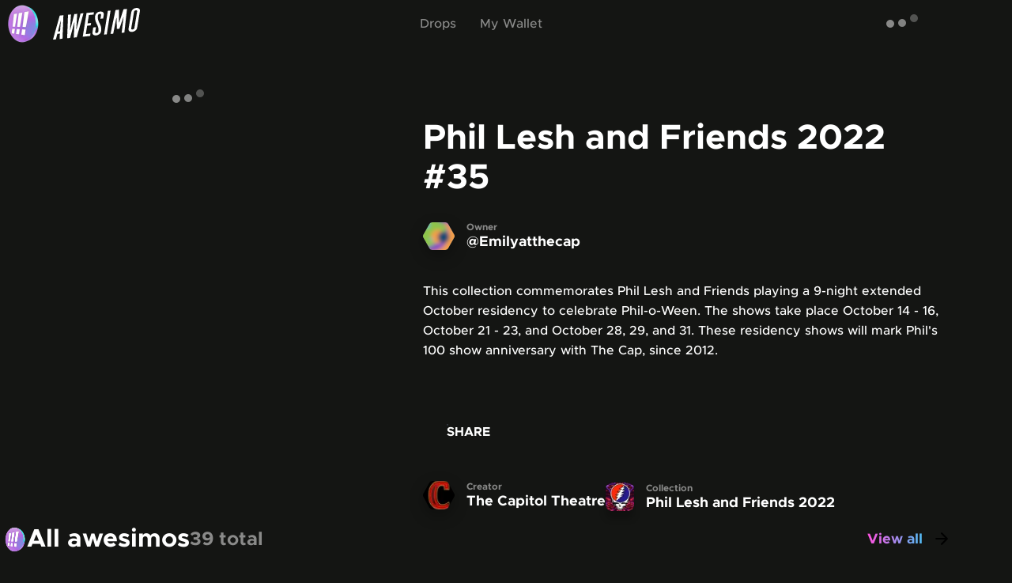

--- FILE ---
content_type: text/html; charset=utf-8
request_url: https://awesimo.io/awesimo/b8194740-5b02-11ed-a34a-ef95e58bdbdd
body_size: 6832
content:
<!DOCTYPE html><html><head><meta charSet="utf-8" data-next-head=""/><meta name="viewport" content="width=device-width, initial-scale=1" data-next-head=""/><meta name="twitter:card" content="summary_large_image" data-next-head=""/><meta name="twitter:site" content="@awesimohq" data-next-head=""/><meta name="twitter:creator" content="@awesimohq" data-next-head=""/><meta property="og:type" content="website" data-next-head=""/><meta property="og:locale" content="en_US" data-next-head=""/><meta property="og:site_name" content="Awesimo" data-next-head=""/><title data-next-head="">Phil Lesh and Friends 2022 #35 – Awesimo</title><meta name="robots" content="index,follow" data-next-head=""/><meta name="description" content="This collection commemorates Phil Lesh and Friends playing a 9-night extended October residency to celebrate Phil-o-Ween. The shows take place October 14 - 16, October 21 - 23, and October 28, 29, and 31." data-next-head=""/><meta property="og:title" content="Phil Lesh and Friends 2022 #35" data-next-head=""/><meta property="og:description" content="This collection commemorates Phil Lesh and Friends playing a 9-night extended October residency to celebrate Phil-o-Ween. The shows take place October 14 - 16, October 21 - 23, and October 28, 29, and 31. These residency shows will mark Phil&#x27;s 100 show anniversary with The Cap, since 2012." data-next-head=""/><meta property="og:url" content="https://awesimo.io/awesimo/b8194740-5b02-11ed-a34a-ef95e58bdbdd" data-next-head=""/><meta property="og:image" content="https://assets.awesimo.io/v1/bundled/b8194740-5b02-11ed-a34a-ef95e58bdbdd/assets/front.d3e68ca3.png" data-next-head=""/><link rel="canonical" href="https://awesimo.io/awesimo/b8194740-5b02-11ed-a34a-ef95e58bdbdd" data-next-head=""/><link rel="preload" as="font" type="font/woff2" crossorigin="" href="/fonts/metropolis-medium-webfont.woff2"/><link rel="preload" as="font" type="font/woff2" crossorigin="" href="/fonts/metropolis-mediumitalic-webfont.woff2"/><link rel="preload" as="font" type="font/woff2" crossorigin="" href="/fonts/metropolis-bold-webfont.woff2"/><link rel="preload" as="font" type="font/woff2" crossorigin="" href="/fonts/metropolis-bolditalic-webfont.woff2"/><link rel="icon" href="/favicon.ico"/><link rel="preconnect" href="https://assets.awesimo.io"/><link rel="preload" href="/_next/static/css/f2c49e7f4ed9d47e.css" as="style"/><link rel="preload" href="/_next/static/css/f5abaa518f824acd.css" as="style"/><link rel="preload" href="/_next/static/css/b4df832dfe73a63c.css" as="style"/><script type="application/ld+json" data-next-head="">{"@context":"https://schema.org","@type":"Organization","name":"Awesimo","url":"https://awesimo.io","sameAs":["https://twitter.com/awesimohq","https://www.instagram.com/awesimohq/"]}</script><link rel="stylesheet" href="/_next/static/css/f2c49e7f4ed9d47e.css" data-n-g=""/><link rel="stylesheet" href="/_next/static/css/f5abaa518f824acd.css" data-n-p=""/><link rel="stylesheet" href="/_next/static/css/b4df832dfe73a63c.css" data-n-p=""/><noscript data-n-css=""></noscript><script defer="" noModule="" src="/_next/static/chunks/polyfills-42372ed130431b0a.js"></script><script src="/_next/static/chunks/webpack-ac57d046fafeb1af.js" defer=""></script><script src="/_next/static/chunks/framework-c0a2a8720e911884.js" defer=""></script><script src="/_next/static/chunks/main-75d70435fcfd0cd5.js" defer=""></script><script src="/_next/static/chunks/pages/_app-eadafb5bcf3ce929.js" defer=""></script><script src="/_next/static/chunks/4975-702f4fe7e2fcab9f.js" defer=""></script><script src="/_next/static/chunks/1385-dfce7a6ed2dda78c.js" defer=""></script><script src="/_next/static/chunks/8958-c661c52b4e74bd99.js" defer=""></script><script src="/_next/static/chunks/3120-e9afeccd4f230a13.js" defer=""></script><script src="/_next/static/chunks/9115-0563b07d283dbe6c.js" defer=""></script><script src="/_next/static/chunks/pages/awesimo/%5Bid%5D-3f2d80694ac07246.js" defer=""></script><script src="/_next/static/O2uWRUi7eApqsfyAuWoRg/_buildManifest.js" defer=""></script><script src="/_next/static/O2uWRUi7eApqsfyAuWoRg/_ssgManifest.js" defer=""></script></head><body><link rel="preload" as="image" href="/awesimo-wordmark.svg"/><div id="__next"><a href="#main" class="visually-hidden skip-to-content-link">Skip to content</a><header class="Header_header__pXml_"><div class="Header_container__1EfDa container--full container"><div class="Logo_logo__pISc6"><a class="Logo_logo__link__8o9Du" href="/"><video width="52" height="52" autoPlay="" loop="" muted="" playsInline="" aria-hidden="true" tabindex="-1"><source src="/awesimo-coin.mp4" type="video/mp4; codecs=&quot;hvc1&quot;"/><source src="/awesimo-coin.webm" type="video/webm"/></video><img alt="Awesimo" loading="eager" width="110" height="40" decoding="async" data-nimg="1" style="color:transparent" src="/awesimo-wordmark.svg"/></a></div><nav id="main-menu" class="Menu_menu__amsZj" aria-label="Main menu"><ul role="list"><li><a href="/drops">Drops</a></li><li><button>My Wallet</button></li></ul></nav><div class="Account_loader__PSUJM"><div class="Loader_dot-falling__t9mvT"><span class="visually-hidden">Loading…</span></div></div><button class="MobileMenu_menu-btn___OMLY" aria-label="Toggle menu" id="headlessui-menu-button-:Re8qm:" type="button" aria-haspopup="menu" aria-expanded="false" data-headlessui-state=""><i class="MobileMenu_menu-btn__icon__Vu_8I" aria-hidden="true"></i></button></div></header><main id="main"><article class="section collection_details-section__cvChp"><div class="container collection_details-layout__L4O_m"><div class="collection_asset__5MRL8"><div class="w-full"><div class="Loader_dot-falling__t9mvT"><span class="visually-hidden">Loading…</span></div></div></div><div class="flow collection_content__m5cPK"><header class="collection_title__TeJF2"><h1>Phil Lesh and Friends 2022<!-- --> <!-- -->#35</h1></header><a class="RelatedParty_party__f7ZDZ" href="/@Emilyatthecap"><figure><div class="hex-img"><div class="hex-img hex-img--small" aria-label="@Emilyatthecap’s avatar"><svg viewBox="0 0 138 123.65" xmlns="http://www.w3.org/2000/svg" class="UserAvatar_user-avatar__LI1ut"><defs><filter id="profile-blur"><feGaussianBlur in="SourceGraphic" stdDeviation="10"></feGaussianBlur></filter></defs><rect x="0" y="0" width="100%" height="100%" fill="#fff"></rect><svg x="0" y="0" filter="url(#profile-blur)"><circle cx="62.5" cy="37.5" r="93.75" fill="#824bc5" style="transform:translate(6%, -2%)"></circle><circle cx="31.25" cy="68.75" r="93.75" fill="#144973" style="transform:translate(-6%, 6%)"></circle><circle cx="75" cy="87.5" r="87.5" fill="#f29f48" style="transform:translate(-1%, -5%)"></circle><circle cx="37.5" cy="56.25" r="75" fill="#824bc5" style="transform:translate(-4%, -4%)"></circle><circle cx="6.25" cy="37.5" r="75" fill="#8ec54b" style="transform:translate(1%, -2%)"></circle><circle cx="25" cy="18.75" r="43.75" fill="#8ec54b" style="transform:translate(-1%, 2%)"></circle><circle cx="62.5" cy="31.25" r="37.5" fill="#8ec54b" style="transform:translate(4%, 7%)"></circle><circle cx="68.75" cy="62.5" r="31.25" fill="#f29f48" style="transform:translate(-6%, 3%)"></circle><circle cx="87.5" cy="68.75" r="25" fill="#144973" style="transform:translate(5%, -5%)"></circle><circle cx="18.75" cy="12.5" r="12.5" fill="#3fbddf" style="transform:translate(-5%, -1%)"></circle><circle cx="37.5" cy="75" r="6.25" fill="#3fbddf" style="transform:translate(-3%, 2%)"></circle></svg></svg></div></div></figure><div class="RelatedParty_party__name__UG5B2"><small>Owner</small><span>@Emilyatthecap</span></div></a><div class="flow collection_description__3H9s0"><p>This collection commemorates Phil Lesh and Friends playing a 9-night extended October residency to celebrate Phil-o-Ween. The shows take place October 14 - 16, October 21 - 23, and October 28, 29, and 31. These residency shows will mark Phil's 100 show anniversary with The Cap, since 2012.</p></div><div class="collection_observer-ref__Scg7r"></div><div class="button-actions awesimo_actions__SJwcY"><button class="button button--outline flow-root w-full xs:w-auto"><span class="button__text"><span class="w-auto uppercase">Share</span></span></button></div><div class="details-group awesimo_meta-info__Latgs"><a class="RelatedParty_party__f7ZDZ details-item" href="/creator/capitol-theatre"><figure><div class="hex-img"><img alt="Creator avatar" loading="lazy" width="40" height="36" decoding="async" data-nimg="1" style="color:transparent" srcSet="https://d13vryt5rwj6cx.cloudfront.net/_next/image?url=https%3A%2F%2Fassets.awesimo.io%2Fcreators%2Fcapitol-theatre%2Fthumbnail.png&amp;w=48&amp;q=75 1x, https://d13vryt5rwj6cx.cloudfront.net/_next/image?url=https%3A%2F%2Fassets.awesimo.io%2Fcreators%2Fcapitol-theatre%2Fthumbnail.png&amp;w=96&amp;q=75 2x" src="https://d13vryt5rwj6cx.cloudfront.net/_next/image?url=https%3A%2F%2Fassets.awesimo.io%2Fcreators%2Fcapitol-theatre%2Fthumbnail.png&amp;w=96&amp;q=75"/></div></figure><div class="RelatedParty_party__name__UG5B2"><small>Creator</small><span>The Capitol Theatre</span></div></a><a class="CollectionInfo_collection__Mbs1W details-item" href="/collection/philleshandfriends2022"><figure><img alt="" loading="lazy" width="36" height="36" decoding="async" data-nimg="1" style="color:transparent" srcSet="https://d13vryt5rwj6cx.cloudfront.net/_next/image?url=https%3A%2F%2Fassets.awesimo.io%2Fv1%2Fassets%2Fthumb.C2uA-erS.jpg&amp;w=48&amp;q=75 1x, https://d13vryt5rwj6cx.cloudfront.net/_next/image?url=https%3A%2F%2Fassets.awesimo.io%2Fv1%2Fassets%2Fthumb.C2uA-erS.jpg&amp;w=96&amp;q=75 2x" src="https://d13vryt5rwj6cx.cloudfront.net/_next/image?url=https%3A%2F%2Fassets.awesimo.io%2Fv1%2Fassets%2Fthumb.C2uA-erS.jpg&amp;w=96&amp;q=75"/></figure><div class="CollectionInfo_collection__title__tV7jY"><small>Collection</small><span class="overflow-hidden text-ellipsis whitespace-nowrap">Phil Lesh and Friends 2022</span></div></a></div></div></div></article><section class="section AwesimosList_carousel-section__Hmj5h"><div class="flow container" role="region" aria-labelledby="awesimos-list-header"><div class="flex flex-wrap items-center justify-between gap-x-size-4"><h2 class="AwesimosList_title__6H38T" id="awesimos-list-header"><video width="52" height="52" autoPlay="" loop="" muted="" playsInline="" aria-hidden="true" tabindex="-1"><source src="/awesimo-coin.mp4" type="video/mp4; codecs=&quot;hvc1&quot;"/><source src="/awesimo-coin.webm" type="video/webm"/></video>All awesimos</h2><small class="mr-auto hidden text-size-1 font-bold text-semitransparent sm:block sm:text-size-3"><span class="visually-hidden">Displaying <!-- -->5<!-- --> of</span> <!-- -->39<!-- --> total</small><a class="text-link-hover font-bold" href="/collection/philleshandfriends2022/awesimos"><span class="text-gradient">View all <span class="visually-hidden">awesimos in this collection</span><i class="icon AwesimosList_arrow-icon__lY3MU" aria-hidden="true"><svg xmlns="http://www.w3.org/2000/svg" viewBox="0 0 768 768"><path d="M354.308 119.697l222.304 222.304h-486.607c-23.184 0-42.002 18.817-42.002 42.001s18.818 42.001 42.002 42.001h486.607l-222.304 222.304c-16.424 16.423-16.424 43.010 0 59.389s43.010 16.423 59.389 0l293.997-293.997c3.862-3.863 6.973-8.486 9.115-13.608 4.24-10.288 4.24-21.88 0-32.173-2.059-4.957-5.084-9.576-9.115-13.608l-293.997-293.997c-16.424-16.423-43.010-16.423-59.389 0s-16.423 43.010 0 59.389z"></path></svg></i></span></a></div><p class="visually-hidden">Carousel showing some of the awesimos that have been claimed in this collection.</p><a href="#footer" class="visually-hidden skip-to-content">Skip this carousel</a><div class="keen-slider Carousel_carousel__gv4c2 AwesimosList_carousel__Y2eBb"><div class="keen-slider__slide Carousel_carousel__item__DRo4b" role="group" aria-label="Slide 1 of 5"><div class="flow AwesimoCard_awesimo-card__zsStQ"><figure class="AwesimoCard_awesimo-card__img__rjrnL"><img alt="Phil Lesh and Friends 2022 front view" loading="lazy" width="200" height="320" decoding="async" data-nimg="1" style="color:transparent" srcSet="https://d13vryt5rwj6cx.cloudfront.net/_next/image?url=https%3A%2F%2Fassets.awesimo.io%2Fv1%2Fbundled%2F5a220fb0-5fe3-11ed-a34a-ef95e58bdbdd%2Fassets%2Ffront.d3e68ca3.png&amp;w=256&amp;q=75 1x, https://d13vryt5rwj6cx.cloudfront.net/_next/image?url=https%3A%2F%2Fassets.awesimo.io%2Fv1%2Fbundled%2F5a220fb0-5fe3-11ed-a34a-ef95e58bdbdd%2Fassets%2Ffront.d3e68ca3.png&amp;w=640&amp;q=75 2x" src="https://d13vryt5rwj6cx.cloudfront.net/_next/image?url=https%3A%2F%2Fassets.awesimo.io%2Fv1%2Fbundled%2F5a220fb0-5fe3-11ed-a34a-ef95e58bdbdd%2Fassets%2Ffront.d3e68ca3.png&amp;w=640&amp;q=75"/></figure><a class="AwesimoCard_awesimo-card__title__JXGhB" href="/awesimo/5a220fb0-5fe3-11ed-a34a-ef95e58bdbdd">Phil Lesh and Friends 2022<!-- --> <!-- -->#39</a><span class="AwesimoCard_awesimo-card__subtitle__6Di6z"><figure class="AwesimoCard_owner__YHchS"><div class="hex-img hex-img--small" aria-label="@PatronBaseAustralia’s avatar"><svg viewBox="0 0 138 123.65" xmlns="http://www.w3.org/2000/svg" class="UserAvatar_user-avatar__LI1ut"><defs><filter id="profile-blur"><feGaussianBlur in="SourceGraphic" stdDeviation="10"></feGaussianBlur></filter></defs><rect x="0" y="0" width="100%" height="100%" fill="#fff"></rect><svg x="0" y="0" filter="url(#profile-blur)"><circle cx="37.5" cy="56.25" r="93.75" fill="#8ec54b" style="transform:translate(-9%, 1%)"></circle><circle cx="37.5" cy="100" r="93.75" fill="#3fbddf" style="transform:translate(-1%, 2%)"></circle><circle cx="62.5" cy="37.5" r="93.75" fill="#824bc5" style="transform:translate(6%, -2%)"></circle><circle cx="31.25" cy="68.75" r="93.75" fill="#144973" style="transform:translate(-6%, 6%)"></circle><circle cx="75" cy="87.5" r="87.5" fill="#f29f48" style="transform:translate(-8%, 9%)"></circle><circle cx="56.25" cy="12.5" r="68.75" fill="#8ec54b" style="transform:translate(-1%, 6%)"></circle><circle cx="87.5" cy="68.75" r="25" fill="#144973" style="transform:translate(5%, -5%)"></circle><circle cx="6.25" cy="12.5" r="12.5" fill="#3fbddf" style="transform:translate(-5%, -1%)"></circle></svg></svg></div><figcaption><small>Owner</small> @<!-- -->PatronBaseAustralia</figcaption></figure></span></div></div><div class="keen-slider__slide Carousel_carousel__item__DRo4b" role="group" aria-label="Slide 2 of 5"><div class="flow AwesimoCard_awesimo-card__zsStQ"><figure class="AwesimoCard_awesimo-card__img__rjrnL"><img alt="Phil Lesh and Friends 2022 front view" loading="lazy" width="200" height="320" decoding="async" data-nimg="1" style="color:transparent" srcSet="https://d13vryt5rwj6cx.cloudfront.net/_next/image?url=https%3A%2F%2Fassets.awesimo.io%2Fv1%2Fbundled%2Fa38f23e0-5fc0-11ed-a34a-ef95e58bdbdd%2Fassets%2Ffront.d3e68ca3.png&amp;w=256&amp;q=75 1x, https://d13vryt5rwj6cx.cloudfront.net/_next/image?url=https%3A%2F%2Fassets.awesimo.io%2Fv1%2Fbundled%2Fa38f23e0-5fc0-11ed-a34a-ef95e58bdbdd%2Fassets%2Ffront.d3e68ca3.png&amp;w=640&amp;q=75 2x" src="https://d13vryt5rwj6cx.cloudfront.net/_next/image?url=https%3A%2F%2Fassets.awesimo.io%2Fv1%2Fbundled%2Fa38f23e0-5fc0-11ed-a34a-ef95e58bdbdd%2Fassets%2Ffront.d3e68ca3.png&amp;w=640&amp;q=75"/></figure><a class="AwesimoCard_awesimo-card__title__JXGhB" href="/awesimo/a38f23e0-5fc0-11ed-a34a-ef95e58bdbdd">Phil Lesh and Friends 2022<!-- --> <!-- -->#38</a><span class="AwesimoCard_awesimo-card__subtitle__6Di6z"><figure class="AwesimoCard_owner__YHchS"><div class="hex-img hex-img--small" aria-label="@sportysprite’s avatar"><svg viewBox="0 0 138 123.65" xmlns="http://www.w3.org/2000/svg" class="UserAvatar_user-avatar__LI1ut"><defs><filter id="profile-blur"><feGaussianBlur in="SourceGraphic" stdDeviation="10"></feGaussianBlur></filter></defs><rect x="0" y="0" width="100%" height="100%" fill="#fff"></rect><svg x="0" y="0" filter="url(#profile-blur)"><circle cx="62.5" cy="37.5" r="93.75" fill="#824bc5" style="transform:translate(6%, -2%)"></circle><circle cx="75" cy="31.25" r="87.5" fill="#8ec54b" style="transform:translate(-5%, 3%)"></circle><circle cx="75" cy="87.5" r="87.5" fill="#f29f48" style="transform:translate(-7%, -5%)"></circle><circle cx="37.5" cy="100" r="81.25" fill="#3fbddf" style="transform:translate(-1%, 2%)"></circle><circle cx="87.5" cy="68.75" r="25" fill="#144973" style="transform:translate(5%, -5%)"></circle><circle cx="93.75" cy="37.5" r="18.75" fill="#8ec54b" style="transform:translate(-1%, 6%)"></circle><circle cx="6.25" cy="12.5" r="12.5" fill="#3fbddf" style="transform:translate(-5%, -1%)"></circle></svg></svg></div><figcaption><small>Owner</small> @<!-- -->sportysprite</figcaption></figure></span></div></div><div class="keen-slider__slide Carousel_carousel__item__DRo4b" role="group" aria-label="Slide 3 of 5"><div class="flow AwesimoCard_awesimo-card__zsStQ"><figure class="AwesimoCard_awesimo-card__img__rjrnL"><img alt="Phil Lesh and Friends 2022 front view" loading="lazy" width="200" height="320" decoding="async" data-nimg="1" style="color:transparent" srcSet="https://d13vryt5rwj6cx.cloudfront.net/_next/image?url=https%3A%2F%2Fassets.awesimo.io%2Fv1%2Fbundled%2Fe44d9a60-5c55-11ed-b267-1d192d4c1593%2Fassets%2Ffront.d3e68ca3.png&amp;w=256&amp;q=75 1x, https://d13vryt5rwj6cx.cloudfront.net/_next/image?url=https%3A%2F%2Fassets.awesimo.io%2Fv1%2Fbundled%2Fe44d9a60-5c55-11ed-b267-1d192d4c1593%2Fassets%2Ffront.d3e68ca3.png&amp;w=640&amp;q=75 2x" src="https://d13vryt5rwj6cx.cloudfront.net/_next/image?url=https%3A%2F%2Fassets.awesimo.io%2Fv1%2Fbundled%2Fe44d9a60-5c55-11ed-b267-1d192d4c1593%2Fassets%2Ffront.d3e68ca3.png&amp;w=640&amp;q=75"/></figure><a class="AwesimoCard_awesimo-card__title__JXGhB" href="/awesimo/e44d9a60-5c55-11ed-b267-1d192d4c1593">Phil Lesh and Friends 2022<!-- --> <!-- -->#37</a><span class="AwesimoCard_awesimo-card__subtitle__6Di6z"><figure class="AwesimoCard_owner__YHchS"><div class="hex-img hex-img--small" aria-label="@Abelani’s avatar"><svg viewBox="0 0 138 123.65" xmlns="http://www.w3.org/2000/svg" class="UserAvatar_user-avatar__LI1ut"><defs><filter id="profile-blur"><feGaussianBlur in="SourceGraphic" stdDeviation="10"></feGaussianBlur></filter></defs><rect x="0" y="0" width="100%" height="100%" fill="#fff"></rect><svg x="0" y="0" filter="url(#profile-blur)"><circle cx="62.5" cy="37.5" r="93.75" fill="#824bc5" style="transform:translate(6%, -2%)"></circle><circle cx="31.25" cy="68.75" r="93.75" fill="#144973" style="transform:translate(-6%, 6%)"></circle><circle cx="75" cy="87.5" r="87.5" fill="#f29f48" style="transform:translate(2%, -4%)"></circle><circle cx="75" cy="81.25" r="87.5" fill="#f29f48" style="transform:translate(0%, -7%)"></circle><circle cx="6.25" cy="37.5" r="81.25" fill="#8ec54b" style="transform:translate(-6%, -2%)"></circle><circle cx="37.5" cy="56.25" r="75" fill="#824bc5" style="transform:translate(-4%, -4%)"></circle><circle cx="93.75" cy="87.5" r="68.75" fill="#3fbddf" style="transform:translate(4%, 1%)"></circle><circle cx="81.25" cy="87.5" r="62.5" fill="#8ec54b" style="transform:translate(6%, 0%)"></circle><circle cx="100" cy="43.75" r="62.5" fill="#8ec54b" style="transform:translate(-1%, -3%)"></circle><circle cx="37.5" cy="81.25" r="37.5" fill="#3fbddf" style="transform:translate(-6%, 2%)"></circle><circle cx="87.5" cy="68.75" r="25" fill="#144973" style="transform:translate(5%, -5%)"></circle><circle cx="37.5" cy="12.5" r="12.5" fill="#3fbddf" style="transform:translate(-5%, -1%)"></circle></svg></svg></div><figcaption><small>Owner</small> @<!-- -->Abelani</figcaption></figure></span></div></div><div class="keen-slider__slide Carousel_carousel__item__DRo4b" role="group" aria-label="Slide 4 of 5"><div class="flow AwesimoCard_awesimo-card__zsStQ"><figure class="AwesimoCard_awesimo-card__img__rjrnL"><img alt="Phil Lesh and Friends 2022 front view" loading="lazy" width="200" height="320" decoding="async" data-nimg="1" style="color:transparent" srcSet="https://d13vryt5rwj6cx.cloudfront.net/_next/image?url=https%3A%2F%2Fassets.awesimo.io%2Fv1%2Fbundled%2Fad343e80-5b10-11ed-a34a-ef95e58bdbdd%2Fassets%2Ffront.d3e68ca3.png&amp;w=256&amp;q=75 1x, https://d13vryt5rwj6cx.cloudfront.net/_next/image?url=https%3A%2F%2Fassets.awesimo.io%2Fv1%2Fbundled%2Fad343e80-5b10-11ed-a34a-ef95e58bdbdd%2Fassets%2Ffront.d3e68ca3.png&amp;w=640&amp;q=75 2x" src="https://d13vryt5rwj6cx.cloudfront.net/_next/image?url=https%3A%2F%2Fassets.awesimo.io%2Fv1%2Fbundled%2Fad343e80-5b10-11ed-a34a-ef95e58bdbdd%2Fassets%2Ffront.d3e68ca3.png&amp;w=640&amp;q=75"/></figure><a class="AwesimoCard_awesimo-card__title__JXGhB" href="/awesimo/ad343e80-5b10-11ed-a34a-ef95e58bdbdd">Phil Lesh and Friends 2022<!-- --> <!-- -->#36</a><span class="AwesimoCard_awesimo-card__subtitle__6Di6z"><figure class="AwesimoCard_owner__YHchS"><div class="hex-img hex-img--small" aria-label="@bnjhomies’s avatar"><svg viewBox="0 0 138 123.65" xmlns="http://www.w3.org/2000/svg" class="UserAvatar_user-avatar__LI1ut"><defs><filter id="profile-blur"><feGaussianBlur in="SourceGraphic" stdDeviation="10"></feGaussianBlur></filter></defs><rect x="0" y="0" width="100%" height="100%" fill="#fff"></rect><svg x="0" y="0" filter="url(#profile-blur)"><circle cx="43.75" cy="50" r="100" fill="#8ec54b" style="transform:translate(-5%, 9%)"></circle><circle cx="87.5" cy="31.25" r="81.25" fill="#824bc5" style="transform:translate(-2%, 0%)"></circle><circle cx="31.25" cy="12.5" r="56.25" fill="#8ec54b" style="transform:translate(-1%, -2%)"></circle><circle cx="62.5" cy="43.75" r="50" fill="#f29f48" style="transform:translate(6%, 2%)"></circle><circle cx="37.5" cy="62.5" r="25" fill="#f29f48" style="transform:translate(0%, -8%)"></circle><circle cx="87.5" cy="75" r="18.75" fill="#144973" style="transform:translate(-7%, -2%)"></circle><circle cx="12.5" cy="62.5" r="18.75" fill="#824bc5" style="transform:translate(4%, -3%)"></circle><circle cx="37.5" cy="75" r="12.5" fill="#3fbddf" style="transform:translate(-1%, 2%)"></circle><circle cx="6.25" cy="12.5" r="12.5" fill="#3fbddf" style="transform:translate(-5%, 2%)"></circle><circle cx="43.75" cy="50" r="12.5" fill="#144973" style="transform:translate(-4%, 0%)"></circle></svg></svg></div><figcaption><small>Owner</small> @<!-- -->bnjhomies</figcaption></figure></span></div></div><div class="keen-slider__slide Carousel_carousel__item__DRo4b" role="group" aria-label="Slide 5 of 5"><div class="flow AwesimoCard_awesimo-card__zsStQ"><figure class="AwesimoCard_awesimo-card__img__rjrnL"><img alt="Phil Lesh and Friends 2022 front view" loading="lazy" width="200" height="320" decoding="async" data-nimg="1" style="color:transparent" srcSet="https://d13vryt5rwj6cx.cloudfront.net/_next/image?url=https%3A%2F%2Fassets.awesimo.io%2Fv1%2Fbundled%2Fb8194740-5b02-11ed-a34a-ef95e58bdbdd%2Fassets%2Ffront.d3e68ca3.png&amp;w=256&amp;q=75 1x, https://d13vryt5rwj6cx.cloudfront.net/_next/image?url=https%3A%2F%2Fassets.awesimo.io%2Fv1%2Fbundled%2Fb8194740-5b02-11ed-a34a-ef95e58bdbdd%2Fassets%2Ffront.d3e68ca3.png&amp;w=640&amp;q=75 2x" src="https://d13vryt5rwj6cx.cloudfront.net/_next/image?url=https%3A%2F%2Fassets.awesimo.io%2Fv1%2Fbundled%2Fb8194740-5b02-11ed-a34a-ef95e58bdbdd%2Fassets%2Ffront.d3e68ca3.png&amp;w=640&amp;q=75"/></figure><a class="AwesimoCard_awesimo-card__title__JXGhB" href="/awesimo/b8194740-5b02-11ed-a34a-ef95e58bdbdd">Phil Lesh and Friends 2022<!-- --> <!-- -->#35</a><span class="AwesimoCard_awesimo-card__subtitle__6Di6z"><figure class="AwesimoCard_owner__YHchS"><div class="hex-img hex-img--small" aria-label="@Emilyatthecap’s avatar"><svg viewBox="0 0 138 123.65" xmlns="http://www.w3.org/2000/svg" class="UserAvatar_user-avatar__LI1ut"><defs><filter id="profile-blur"><feGaussianBlur in="SourceGraphic" stdDeviation="10"></feGaussianBlur></filter></defs><rect x="0" y="0" width="100%" height="100%" fill="#fff"></rect><svg x="0" y="0" filter="url(#profile-blur)"><circle cx="62.5" cy="37.5" r="93.75" fill="#824bc5" style="transform:translate(6%, -2%)"></circle><circle cx="31.25" cy="68.75" r="93.75" fill="#144973" style="transform:translate(-6%, 6%)"></circle><circle cx="75" cy="87.5" r="87.5" fill="#f29f48" style="transform:translate(-1%, -5%)"></circle><circle cx="37.5" cy="56.25" r="75" fill="#824bc5" style="transform:translate(-4%, -4%)"></circle><circle cx="6.25" cy="37.5" r="75" fill="#8ec54b" style="transform:translate(1%, -2%)"></circle><circle cx="25" cy="18.75" r="43.75" fill="#8ec54b" style="transform:translate(-1%, 2%)"></circle><circle cx="62.5" cy="31.25" r="37.5" fill="#8ec54b" style="transform:translate(4%, 7%)"></circle><circle cx="68.75" cy="62.5" r="31.25" fill="#f29f48" style="transform:translate(-6%, 3%)"></circle><circle cx="87.5" cy="68.75" r="25" fill="#144973" style="transform:translate(5%, -5%)"></circle><circle cx="18.75" cy="12.5" r="12.5" fill="#3fbddf" style="transform:translate(-5%, -1%)"></circle><circle cx="37.5" cy="75" r="6.25" fill="#3fbddf" style="transform:translate(-3%, 2%)"></circle></svg></svg></div><figcaption><small>Owner</small> @<!-- -->Emilyatthecap</figcaption></figure></span></div></div></div></div></section></main><footer class="Footer_footer__o4_Ec" id="footer"><div class="container--x-narrow container"><nav class="grid items-start gap-size-4 sm:grid-cols-4" aria-label="Footer navigation"><div class="FooterNav_footer-logo__qWvfw"><a class="FooterNav_footer-logo__link__L19VA" href="/"><video width="52" height="52" autoPlay="" loop="" muted="" playsInline="" aria-hidden="true" tabindex="-1"><source src="/awesimo-coin.mp4" type="video/mp4; codecs=&quot;hvc1&quot;"/><source src="/awesimo-coin.webm" type="video/webm"/></video><span class="visually-hidden">Awesimo</span></a></div><div class="flow FooterNav_footer-sections__iIzOb"><h2 class="FooterNav_heading__pz5kl">Awesimo</h2><ul class="FooterNav_footer-links__rsEbH" role="list"><li><a href="/about">About</a></li><li><a href="/faq">FAQ</a></li></ul></div><div class="flow FooterNav_footer-sections__iIzOb"><h2 class="FooterNav_heading__pz5kl">is Awesome 😛</h2><ul class="FooterNav_footer-links__rsEbH" role="list"><li><a href="/legal" target="_blank" rel="noopener noreferrer">Legal</a></li><li><a href="mailto:h%65%6Cp%40%61w%65%73i%6D%6F.%69%6F">Help &amp; Support</a></li></ul></div><div class="flow FooterNav_footer-sections__iIzOb"><h2 class="FooterNav_heading__pz5kl">Follow Us</h2><ul class="FooterNav_footer-links__rsEbH" role="list"><li><a href="https://twitter.com/awesimohq" target="_blank" rel="noopener noreferrer">Twitter</a></li><li><a href="https://www.instagram.com/awesimohq/" target="_blank" rel="noopener noreferrer">Instagram</a></li></ul></div></nav><div class="Footer_copyright__sqw0C text-center"><a href="https://www.projectadmission.com" target="_blank" rel="noopener noreferrer">Powered by <svg viewBox="0 0 238.9 227.8"><path d="M119.4 204.9c.1.1.2.1.3.2 8 5.9 16.8 11.6 26.5 17.2l9.5 5.4 5.4-9.5c18.7-32.8 48.5-49 48.8-49.1l5.8-3.1.1-6.5c0-.4.6-37.9 17.6-67.6l5.4-9.5-9.5-5.4c-5.3-3.1-10.6-5.8-15.7-8.3-3.4-1.7-8.6-4-11.9-5.5 1.1-9.7 1.6-20 1.6-31.1v-11h-11c-37.7.2-66.7-17.5-66.9-17.7L119.7 0 114 3.2c-.3.2-33.1 18.4-67.3 18.5h-11v11c0 6.1.3 12 .7 17.8.3 3.8.6 8.7 1 12.3-9 4-18.4 8.7-28 14.3L0 82.6l5.5 9.5c19 32.6 18.2 66.5 18.2 66.8l-.2 6.5 5.6 3.3c.3.2 32.6 19.7 49.7 49l5.5 9.5 9.5-5.5c5.3-3.1 10.3-6.2 15-9.4m-17.1-15c-15.6-22-36.5-37.5-46.1-44.1-.6-11.3-3.2-36.2-15.9-62.3 3.8-2 7.6-3.9 11.4-5.7 4.2 20.1 10.6 36.7 17.5 50.2 8.2 16.4 21.5 35.9 43.1 55.2-2.8 1.9-7.1 4.8-10 6.7M58.8 54.6c-.3-3.4-.6-7.9-.8-11.4 26.9-2.5 50.7-12.8 61.2-17.9 10.1 5.3 32.9 15.4 61.9 17.5-.1 4.2-.4 8.3-.8 12.4-9.1-2.9-17.7-5.1-25.9-6.6-4.5-1.1-9.3-2-14.5-2.7-19.5-2.8-47.3-2.5-81.1 8.7m60.5 122.2c-17.8-15.4-31.6-32.5-40.9-50.8-7.6-14.6-13.2-31.1-16.6-49.2 25.6-9 50.6-12.2 73.9-9.4 4.7.6 9.1 1.4 13.1 2.3 8.9 1.6 18.5 4 28.6 7.5-5 26.9-14.7 50.3-28.9 69-3.9 5.2-7.8 9.5-11.5 13.2-5.3 6-11.2 11.8-17.7 17.4zm74.9-23.8c-9.6 6.1-29.8 20.8-46.1 44.9-3.8-2.4-7.5-4.9-11.1-7.4 5.8-5.2 11-10.5 15.7-15.7 4-4 8.2-8.7 12.4-14.1 12.1-15.7 25.8-40.1 33.1-75.1v.1c3.1 1.4 8 3.8 11.1 5.4-11.3 24.4-14.3 50.3-15.1 61.9z"></path></svg> Project Admission</a></div></div></footer><svg xmlns="http://www.w3.org/2000/svg" aria-hidden="true" focusable="false" style="width:0;height:0;position:absolute"><linearGradient id="svg-linear-gradient"><stop offset="0%" stop-color="var(--color-1)"></stop><stop offset="100%" stop-color="var(--color-2)"></stop></linearGradient></svg><div class="AnimatedBackground_awesimo-bg__tuDXx"></div></div><script id="__NEXT_DATA__" type="application/json">{"props":{"pageProps":{"awesimo":{"id":"b8194740-5b02-11ed-a34a-ef95e58bdbdd","seriesNumber":35,"type":"DIGITAL_COLLECTIBLE","traits":{},"description":null,"bundleStatus":"BUNDLE_COMPLETED","blockchain":{"status":"MINT_COMPLETED","mintedAt":"2022-11-02T23:05:39.676Z"},"user":{"username":"Emilyatthecap","id":"a9453260-5b02-11ed-a34a-ef95e58bdbdd","profilePicture":{"object":{"circles":[{"cx":62.5,"cy":37.5,"r":93.75,"fill":"#824bc5","transitionX":6,"transitionY":-2},{"cx":31.25,"cy":68.75,"r":93.75,"fill":"#144973","transitionX":-6,"transitionY":6},{"cx":75,"cy":87.5,"r":87.5,"fill":"#f29f48","transitionX":-1,"transitionY":-5},{"cx":37.5,"cy":56.25,"r":75,"fill":"#824bc5","transitionX":-4,"transitionY":-4},{"cx":6.25,"cy":37.5,"r":75,"fill":"#8ec54b","transitionX":1,"transitionY":-2},{"cx":25,"cy":18.75,"r":43.75,"fill":"#8ec54b","transitionX":-1,"transitionY":2},{"cx":62.5,"cy":31.25,"r":37.5,"fill":"#8ec54b","transitionX":4,"transitionY":7},{"cx":68.75,"cy":62.5,"r":31.25,"fill":"#f29f48","transitionX":-6,"transitionY":3},{"cx":87.5,"cy":68.75,"r":25,"fill":"#144973","transitionX":5,"transitionY":-5},{"cx":18.75,"cy":12.5,"r":12.5,"fill":"#3fbddf","transitionX":-5,"transitionY":-1},{"cx":37.5,"cy":75,"r":6.25,"fill":"#3fbddf","transitionX":-3,"transitionY":2}]}}},"assets":{"front":"https://assets.awesimo.io/v1/bundled/b8194740-5b02-11ed-a34a-ef95e58bdbdd/assets/front.d3e68ca3.png","back":"https://assets.awesimo.io/v1/bundled/b8194740-5b02-11ed-a34a-ef95e58bdbdd/assets/back.0967348f.png","thumbnail":null,"ogImage":""},"collection":{"id":"fbfe39d0-4b5c-11ed-bd6b-1da0538040cb","name":"Phil Lesh and Friends 2022","handle":"philleshandfriends2022","price":0,"isGenerative":false,"descriptionHtml":"\u003cp\u003eThis collection commemorates Phil Lesh and Friends playing a 9-night extended October residency to celebrate Phil-o-Ween. The shows take place October 14 - 16, October 21 - 23, and October 28, 29, and 31. These residency shows will mark Phil's 100 show anniversary with The Cap, since 2012.\u003c/p\u003e","descriptionMeta":"This collection commemorates Phil Lesh and Friends playing a 9-night extended October residency to celebrate Phil-o-Ween. The shows take place October 14 - 16, October 21 - 23, and October 28, 29, and 31. These residency shows will mark Phil's 100 show anniversary with The Cap, since 2012.","amountSold":39,"config":{"hideSeriesNumber":false,"hideInCollectionLists":false,"hideClaimedAwesimos":false},"campaign":null,"awesimos":{"nodes":[{"id":"5a220fb0-5fe3-11ed-a34a-ef95e58bdbdd","seriesNumber":39,"user":{"username":"PatronBaseAustralia","id":"758e81a0-5fe0-11ed-a34a-ef95e58bdbdd","profilePicture":{"object":{"circles":[{"cx":37.5,"cy":56.25,"r":93.75,"fill":"#8ec54b","transitionX":-9,"transitionY":1},{"cx":37.5,"cy":100,"r":93.75,"fill":"#3fbddf","transitionX":-1,"transitionY":2},{"cx":62.5,"cy":37.5,"r":93.75,"fill":"#824bc5","transitionX":6,"transitionY":-2},{"cx":31.25,"cy":68.75,"r":93.75,"fill":"#144973","transitionX":-6,"transitionY":6},{"cx":75,"cy":87.5,"r":87.5,"fill":"#f29f48","transitionX":-8,"transitionY":9},{"cx":56.25,"cy":12.5,"r":68.75,"fill":"#8ec54b","transitionX":-1,"transitionY":6},{"cx":87.5,"cy":68.75,"r":25,"fill":"#144973","transitionX":5,"transitionY":-5},{"cx":6.25,"cy":12.5,"r":12.5,"fill":"#3fbddf","transitionX":-5,"transitionY":-1}]}}},"collection":{"name":"Phil Lesh and Friends 2022","creators":[{"name":"The Capitol Theatre"}],"config":{"hideSeriesNumber":false}},"assets":{"front":"https://assets.awesimo.io/v1/bundled/5a220fb0-5fe3-11ed-a34a-ef95e58bdbdd/assets/front.d3e68ca3.png"}},{"id":"a38f23e0-5fc0-11ed-a34a-ef95e58bdbdd","seriesNumber":38,"user":{"username":"sportysprite","id":"6b4de520-5fc0-11ed-a34a-ef95e58bdbdd","profilePicture":{"object":{"circles":[{"cx":62.5,"cy":37.5,"r":93.75,"fill":"#824bc5","transitionX":6,"transitionY":-2},{"cx":75,"cy":31.25,"r":87.5,"fill":"#8ec54b","transitionX":-5,"transitionY":3},{"cx":75,"cy":87.5,"r":87.5,"fill":"#f29f48","transitionX":-7,"transitionY":-5},{"cx":37.5,"cy":100,"r":81.25,"fill":"#3fbddf","transitionX":-1,"transitionY":2},{"cx":87.5,"cy":68.75,"r":25,"fill":"#144973","transitionX":5,"transitionY":-5},{"cx":93.75,"cy":37.5,"r":18.75,"fill":"#8ec54b","transitionX":-1,"transitionY":6},{"cx":6.25,"cy":12.5,"r":12.5,"fill":"#3fbddf","transitionX":-5,"transitionY":-1}]}}},"collection":{"name":"Phil Lesh and Friends 2022","creators":[{"name":"The Capitol Theatre"}],"config":{"hideSeriesNumber":false}},"assets":{"front":"https://assets.awesimo.io/v1/bundled/a38f23e0-5fc0-11ed-a34a-ef95e58bdbdd/assets/front.d3e68ca3.png"}},{"id":"e44d9a60-5c55-11ed-b267-1d192d4c1593","seriesNumber":37,"user":{"username":"Abelani","id":"bcd9f690-5c55-11ed-a34a-ef95e58bdbdd","profilePicture":{"object":{"circles":[{"cx":62.5,"cy":37.5,"r":93.75,"fill":"#824bc5","transitionX":6,"transitionY":-2},{"cx":31.25,"cy":68.75,"r":93.75,"fill":"#144973","transitionX":-6,"transitionY":6},{"cx":75,"cy":87.5,"r":87.5,"fill":"#f29f48","transitionX":2,"transitionY":-4},{"cx":75,"cy":81.25,"r":87.5,"fill":"#f29f48","transitionX":0,"transitionY":-7},{"cx":6.25,"cy":37.5,"r":81.25,"fill":"#8ec54b","transitionX":-6,"transitionY":-2},{"cx":37.5,"cy":56.25,"r":75,"fill":"#824bc5","transitionX":-4,"transitionY":-4},{"cx":93.75,"cy":87.5,"r":68.75,"fill":"#3fbddf","transitionX":4,"transitionY":1},{"cx":81.25,"cy":87.5,"r":62.5,"fill":"#8ec54b","transitionX":6,"transitionY":0},{"cx":100,"cy":43.75,"r":62.5,"fill":"#8ec54b","transitionX":-1,"transitionY":-3},{"cx":37.5,"cy":81.25,"r":37.5,"fill":"#3fbddf","transitionX":-6,"transitionY":2},{"cx":87.5,"cy":68.75,"r":25,"fill":"#144973","transitionX":5,"transitionY":-5},{"cx":37.5,"cy":12.5,"r":12.5,"fill":"#3fbddf","transitionX":-5,"transitionY":-1}]}}},"collection":{"name":"Phil Lesh and Friends 2022","creators":[{"name":"The Capitol Theatre"}],"config":{"hideSeriesNumber":false}},"assets":{"front":"https://assets.awesimo.io/v1/bundled/e44d9a60-5c55-11ed-b267-1d192d4c1593/assets/front.d3e68ca3.png"}},{"id":"ad343e80-5b10-11ed-a34a-ef95e58bdbdd","seriesNumber":36,"user":{"username":"bnjhomies","id":"967f4180-5b10-11ed-b267-1d192d4c1593","profilePicture":{"object":{"circles":[{"cx":43.75,"cy":50,"r":100,"fill":"#8ec54b","transitionX":-5,"transitionY":9},{"cx":87.5,"cy":31.25,"r":81.25,"fill":"#824bc5","transitionX":-2,"transitionY":0},{"cx":31.25,"cy":12.5,"r":56.25,"fill":"#8ec54b","transitionX":-1,"transitionY":-2},{"cx":62.5,"cy":43.75,"r":50,"fill":"#f29f48","transitionX":6,"transitionY":2},{"cx":37.5,"cy":62.5,"r":25,"fill":"#f29f48","transitionX":0,"transitionY":-8},{"cx":87.5,"cy":75,"r":18.75,"fill":"#144973","transitionX":-7,"transitionY":-2},{"cx":12.5,"cy":62.5,"r":18.75,"fill":"#824bc5","transitionX":4,"transitionY":-3},{"cx":37.5,"cy":75,"r":12.5,"fill":"#3fbddf","transitionX":-1,"transitionY":2},{"cx":6.25,"cy":12.5,"r":12.5,"fill":"#3fbddf","transitionX":-5,"transitionY":2},{"cx":43.75,"cy":50,"r":12.5,"fill":"#144973","transitionX":-4,"transitionY":0}]}}},"collection":{"name":"Phil Lesh and Friends 2022","creators":[{"name":"The Capitol Theatre"}],"config":{"hideSeriesNumber":false}},"assets":{"front":"https://assets.awesimo.io/v1/bundled/ad343e80-5b10-11ed-a34a-ef95e58bdbdd/assets/front.d3e68ca3.png"}},{"id":"b8194740-5b02-11ed-a34a-ef95e58bdbdd","seriesNumber":35,"user":{"username":"Emilyatthecap","id":"a9453260-5b02-11ed-a34a-ef95e58bdbdd","profilePicture":{"object":{"circles":[{"cx":62.5,"cy":37.5,"r":93.75,"fill":"#824bc5","transitionX":6,"transitionY":-2},{"cx":31.25,"cy":68.75,"r":93.75,"fill":"#144973","transitionX":-6,"transitionY":6},{"cx":75,"cy":87.5,"r":87.5,"fill":"#f29f48","transitionX":-1,"transitionY":-5},{"cx":37.5,"cy":56.25,"r":75,"fill":"#824bc5","transitionX":-4,"transitionY":-4},{"cx":6.25,"cy":37.5,"r":75,"fill":"#8ec54b","transitionX":1,"transitionY":-2},{"cx":25,"cy":18.75,"r":43.75,"fill":"#8ec54b","transitionX":-1,"transitionY":2},{"cx":62.5,"cy":31.25,"r":37.5,"fill":"#8ec54b","transitionX":4,"transitionY":7},{"cx":68.75,"cy":62.5,"r":31.25,"fill":"#f29f48","transitionX":-6,"transitionY":3},{"cx":87.5,"cy":68.75,"r":25,"fill":"#144973","transitionX":5,"transitionY":-5},{"cx":18.75,"cy":12.5,"r":12.5,"fill":"#3fbddf","transitionX":-5,"transitionY":-1},{"cx":37.5,"cy":75,"r":6.25,"fill":"#3fbddf","transitionX":-3,"transitionY":2}]}}},"collection":{"name":"Phil Lesh and Friends 2022","creators":[{"name":"The Capitol Theatre"}],"config":{"hideSeriesNumber":false}},"assets":{"front":"https://assets.awesimo.io/v1/bundled/b8194740-5b02-11ed-a34a-ef95e58bdbdd/assets/front.d3e68ca3.png"}}]},"blockchain":{"isMintable":true},"assets":{"front":"https://assets.awesimo.io/v1/assets/front.D7hAsi_b.png","back":"https://assets.awesimo.io/v1/assets/back.Dnr7HfDq.png","main":"https://assets.awesimo.io/v1/phil-lesh-oct28-2022-3d-v2/phil-lesh-oct28-2022-3d-v2.BQmv3230.js","thumbnail":"https://assets.awesimo.io/v1/assets/thumb.C2uA-erS.jpg","ogImage":""},"creators":[{"id":"fd407dd0-4b5c-11ed-bd6b-1da0538040cb","name":"The Capitol Theatre","handle":"capitol-theatre","assets":{"thumbnail":"https://assets.awesimo.io/creators/capitol-theatre/thumbnail.png"}}],"otherCreatorsCollections":[]},"ownerBenefits":[]},"_sentryTraceData":"f15225e4b10f4d139bc90ebbeaa9ace1-ad7fa2b84e864daa-0"},"__N_SSP":true},"page":"/awesimo/[id]","query":{"id":"b8194740-5b02-11ed-a34a-ef95e58bdbdd"},"buildId":"O2uWRUi7eApqsfyAuWoRg","isFallback":false,"isExperimentalCompile":false,"gssp":true,"scriptLoader":[]}</script></body></html>

--- FILE ---
content_type: text/css; charset=UTF-8
request_url: https://awesimo.io/_next/static/css/f2c49e7f4ed9d47e.css
body_size: 12262
content:
.AnimatedBackground_awesimo-bg__tuDXx{--blur-amount:max(30px,3vw);--opacity:0.25;pointer-events:none;position:fixed;inset:0;z-index:-1;display:none;width:100%;place-items:center;height:calc(100vh + 100px);height:100lvh}@supports (filter:blur(10px)){.AnimatedBackground_awesimo-bg__tuDXx{display:grid}}.AnimatedBackground_awesimo-bg__tuDXx canvas{position:absolute;height:auto;max-width:none;transform:scale(2.5);filter:blur(var(--blur-amount));animation:AnimatedBackground_fade-in-bg__WF34d var(--timing-slow);opacity:var(--opacity)}@-moz-document url-prefix(){.AnimatedBackground_awesimo-bg__tuDXx{--opacity:0.15}}@keyframes AnimatedBackground_fade-in-bg__WF34d{0%{opacity:0}to{opacity:var(--opacity)}}.CircularProgress_circle-progress__2vAc1{flex-shrink:0}.CircularProgress_circle-progress__2vAc1 svg{flex-shrink:0;width:var(--circle-size,1.375rem);height:var(--circle-size,1.375rem);transform:scaleX(-1) rotate(-90deg)}.CircularProgress_circle-progress__2vAc1 circle{opacity:.25;transition:stroke-dashoffset var(--timing-fast);fill:transparent;stroke-dashoffset:0;stroke-width:var(--circle-stroke,.75rem);stroke:url(#svg-linear-gradient)}.CircularProgress_circle-progress__2vAc1 .CircularProgress_percentage__aJsQE{opacity:1}.CircularProgress_circle-progress--timeout__6TYm1{--timeout:5000ms;--PI:(22/7);--r:90;--current:0;--total:100;--c:calc(var(--PI) * (var(--r) * 2));--offset:calc((var(--current) / var(--total)) * var(--c))}.CircularProgress_circle-progress--timeout__6TYm1 .CircularProgress_percentage__aJsQE{animation:CircularProgress_countdown__Wfkdm var(--timeout) forwards;stroke-dashoffset:calc((0 / 100) * var(--c))}@keyframes CircularProgress_countdown__Wfkdm{0%{stroke-dashoffset:0}to{stroke-dashoffset:calc(1 * var(--c) * 1px)}}.Toast_is-closing__csUTz{transform:translateY(var(--space-size-0));transition:transform var(--timing-fast) var(--ease-in),opacity var(--timing-fast) var(--ease-in);opacity:0}.Toast_toast-container__UtckO{pointer-events:none;position:fixed;bottom:var(--space-size-4);display:flex;width:100%;flex-direction:column;align-items:center;gap:var(--space-size-3);z-index:calc(var(--z-index-overlay) + 1);left:0}.Toast_toast___oTHg{--color-gradient:linear-gradient(var(--deg,90deg),var(--color-1,var(--color-secondary)),var(--color-2,var(--color-primary)));position:relative}.Toast_toast___oTHg:before{content:"";padding:var(--border-size,1px);background-image:var(--color-gradient);-webkit-mask:linear-gradient(#fff 0 0) content-box,linear-gradient(#fff 0 0);mask:linear-gradient(#fff 0 0) content-box,linear-gradient(#fff 0 0);-webkit-mask-composite:xor;mask-composite:exclude;opacity:var(--transparency-normal);pointer-events:none;position:absolute;inset:0;border-radius:inherit}.Toast_toast___oTHg{pointer-events:auto;display:flex;align-items:center;gap:var(--space-size-2);border-radius:var(--radius-size-0);background-color:var(--color-dark);padding:var(--space-size-1) var(--space-size-2);font-weight:700;line-height:var(--line-height-tighter)}@media (min-width:48rem){.Toast_toast___oTHg{padding:var(--space-size-2) var(--space-size-3);font-size:var(--text-size-2)}}.Toast_toast___oTHg{max-width:min(36rem,90%);animation:Toast_show-toast__L5SoY var(--timing-normal),Toast_move-toast__lQbqq var(--timing-normal) var(--elastic)}.Toast_toast___oTHg:before{opacity:1}.Toast_toast___oTHg:hover svg circle{animation-play-state:paused}@keyframes Toast_show-toast__L5SoY{0%{opacity:0}to{opacity:1}}@keyframes Toast_move-toast__lQbqq{0%{transform:translateY(var(--space-size-0))}to{transform:translateY(0)}}.FooterNav_footer-logo__qWvfw{display:none}@media (min-width:48rem){.FooterNav_footer-logo__qWvfw{display:block}}.FooterNav_footer-logo__link__L19VA{position:relative;display:inline-flex;transition:transform var(--timing-instant)}.FooterNav_footer-logo__link__L19VA:active{transform:translateY(2px)}.FooterNav_heading__pz5kl{font-size:var(--text-size-1)}.FooterNav_footer-sections__iIzOb{text-align:center}@media (min-width:48rem){.FooterNav_footer-sections__iIzOb{text-align:left}}.FooterNav_footer-links__rsEbH{display:flex;flex-wrap:wrap;justify-content:center;column-gap:var(--space-size-5);row-gap:var(--space-size-0);font-size:var(--text-size-0);color:var(--color-semitransparent)}@media (min-width:48rem){.FooterNav_footer-links__rsEbH{flex-direction:column;gap:var(--space-size-0);font-size:var(--text-size-00)}}.FooterNav_footer-links__rsEbH a,.FooterNav_footer-links__rsEbH button{display:block;padding-top:var(--space-size-0);padding-bottom:var(--space-size-0);color:var(--color-semitransparent);text-decoration-line:none}.FooterNav_footer-links__rsEbH a:active,.FooterNav_footer-links__rsEbH a:focus,.FooterNav_footer-links__rsEbH a:hover,.FooterNav_footer-links__rsEbH a[data-active],.FooterNav_footer-links__rsEbH button:active,.FooterNav_footer-links__rsEbH button:focus,.FooterNav_footer-links__rsEbH button:hover,.FooterNav_footer-links__rsEbH button[data-active]{color:var(--color-light)}.Footer_footer__o4_Ec{--color-gradient:linear-gradient(var(--deg,90deg),var(--color-1,var(--color-secondary)),var(--color-2,var(--color-primary)));position:relative;padding-top:var(--space-size-7);padding-bottom:var(--space-size-7)}@media (min-width:48rem){.Footer_footer__o4_Ec{padding-top:var(--space-size-6);padding-bottom:var(--space-size-6)}}.Footer_footer__o4_Ec{border:0;border-top:.25rem solid;box-shadow:0 -4px 8px hsl(var(--base-black)/20%);border-image-source:var(--color-gradient);border-image-slice:1}.Footer_footer__o4_Ec:after{pointer-events:none;position:absolute;inset:0;z-index:-1;content:"";background-image:var(--color-gradient);opacity:var(--transparency-high);-webkit-backdrop-filter:var(--backdrop-blur-high);backdrop-filter:var(--backdrop-blur-high)}.Footer_copyright__sqw0C{margin-top:var(--space-size-6);font-size:var(--text-size-00)}.Footer_copyright__sqw0C a{margin-left:auto;margin-right:auto;display:block;padding-top:var(--space-size-0);padding-bottom:var(--space-size-0);color:var(--color-semitransparent);text-decoration-line:none}.Footer_copyright__sqw0C a:active,.Footer_copyright__sqw0C a:focus,.Footer_copyright__sqw0C a:hover{color:var(--color-light)}.Footer_copyright__sqw0C a{width:14rem;transition:color var(--timing-normal),transform var(--timing-instant)}.Footer_copyright__sqw0C a:active{transform:translateY(var(--space-size-00))}.Footer_copyright__sqw0C svg{display:inline-block;vertical-align:middle;max-width:2em;max-height:2em;margin:.25em}.Loader_dot-falling__t9mvT{display:flex;position:relative;left:-9999px;width:10px;height:10px;margin:auto;border-radius:50%;background-color:currentColor;color:currentColor;box-shadow:9999px 0 0 0 currentColor;animation:Loader_dot-falling__t9mvT 1s linear infinite;animation-delay:.1s;opacity:.5}.Loader_dot-falling__t9mvT:after,.Loader_dot-falling__t9mvT:before{content:"";display:inline-block;position:absolute;top:0;width:inherit;height:inherit;border-radius:inherit;background-color:inherit;color:inherit}.Loader_dot-falling__t9mvT:before{animation:Loader_dot-falling-before__XTTob 1s linear infinite;animation-delay:0s}.Loader_dot-falling__t9mvT:after{animation:Loader_dot-falling-after__R87WE 1s linear infinite;animation-delay:.2s}@keyframes Loader_dot-falling__t9mvT{0%{box-shadow:9999px -15px 0 0 rgb(255 255 255/0)}25%,50%,75%{box-shadow:9999px 0 0 0 currentColor}to{box-shadow:9999px 15px 0 0 rgb(255 255 255/0)}}@keyframes Loader_dot-falling-before__XTTob{0%{box-shadow:9984px -15px 0 0 rgb(152 255 255/0)}25%,50%,75%{box-shadow:9984px 0 0 0 currentColor}to{box-shadow:9984px 15px 0 0 rgb(255 255 255/0)}}@keyframes Loader_dot-falling-after__R87WE{0%{box-shadow:10014px -15px 0 0 rgb(255 255 255/0)}25%,50%,75%{box-shadow:10014px 0 0 0 currentColor}to{box-shadow:10014px 15px 0 0 rgb(255 255 255/0)}}.Account_account__SaUHl{position:relative;display:none;justify-content:flex-end}@media (min-width:64rem){.Account_account__SaUHl{display:flex}}.Account_account__SaUHl{min-height:3.75rem}.Account_loader__PSUJM{display:none;place-items:center;justify-self:end}@media (min-width:64rem){.Account_loader__PSUJM{display:grid}}.Account_loader__PSUJM{inline-size:min(12.5rem,30%);block-size:3.75rem}.Logo_logo__pISc6{display:contents;align-items:center}@media (min-width:48rem){.Logo_logo__pISc6{display:flex}}.Logo_logo__link__8o9Du{display:contents;align-items:center;gap:var(--space-size-2)}@media (min-width:48rem){.Logo_logo__link__8o9Du{display:grid}}.Logo_logo__link__8o9Du{grid-template-columns:auto 1fr;transition:transform var(--timing-instant)}.Logo_logo__link__8o9Du:active{transform:translateY(var(--space-size-00))}.Logo_logo__link__8o9Du img{position:relative;z-index:var(--z-index-overlay);margin:auto}@media (min-width:48rem){.Logo_logo__link__8o9Du img{z-index:auto}}.Menu_menu__amsZj{display:none}@media (min-width:64rem){.Menu_menu__amsZj{display:block}}.Menu_menu__amsZj ul{display:flex;justify-content:center;gap:var(--space-size-5)}.Menu_menu__amsZj li{display:flex}.Menu_menu__amsZj a,.Menu_menu__amsZj button{--outline-size:0;padding:var(--space-size-2);color:var(--color-semitransparent);text-decoration-line:none}.Menu_menu__amsZj a:active,.Menu_menu__amsZj a:focus,.Menu_menu__amsZj a:hover,.Menu_menu__amsZj a[data-active],.Menu_menu__amsZj button:active,.Menu_menu__amsZj button:focus,.Menu_menu__amsZj button:hover,.Menu_menu__amsZj button[data-active]{color:var(--color-light)}.MobileMenu_menu-btn___OMLY{--menu-btn-size:40px;--menu-btn-transition-duration:var(--timing-fast);--menu-btn-icon-size:24px;--menu-btn-icon-stroke:3px;--menu-btn-border-radius:2px;--menu-btn-spacing:4px;--color-close-button-bg:hsl(120 1% 16%);z-index:var(--z-index-overlay);display:flex;align-items:center;justify-content:center;justify-self:end;border-radius:50%}@media (min-width:64rem){.MobileMenu_menu-btn___OMLY{display:none}}.MobileMenu_menu-btn___OMLY{grid-column-end:-1;width:var(--menu-btn-size);height:var(--menu-btn-size);transition:background-color var(--menu-btn-transition-duration)}.MobileMenu_menu-btn___OMLY.MobileMenu_is-open__j96Di{background-color:var(--color-close-button-bg)}.MobileMenu_menu-btn__icon__Vu_8I{position:relative;display:block;color:inherit;width:1em;height:var(--menu-btn-icon-stroke);transform:scale(1);transition-duration:var(--menu-btn-transition-duration);transition-property:transform,background-size;will-change:transform,background-size;border-radius:var(--menu-btn-border-radius);background-image:linear-gradient(currentColor,currentColor);background-repeat:no-repeat;background-size:100% 100%;font-size:var(--menu-btn-icon-size)}.MobileMenu_menu-btn__icon__Vu_8I:after,.MobileMenu_menu-btn__icon__Vu_8I:before{position:absolute;inset:0;content:"";transition:inherit;will-change:inherit;border-radius:inherit;background-image:inherit}.MobileMenu_menu-btn__icon__Vu_8I:before{transform:translateY(calc(-1 * (100% + var(--menu-btn-spacing)))) rotate(0)}.MobileMenu_menu-btn__icon__Vu_8I:after{transform:translateY(calc(100% + var(--menu-btn-spacing))) rotate(0)}.MobileMenu_menu-btn___OMLY:active .MobileMenu_menu-btn__icon__Vu_8I{transform:scale(.9)}.MobileMenu_is-open__j96Di .MobileMenu_menu-btn__icon__Vu_8I{background-size:0 100%}.MobileMenu_is-open__j96Di .MobileMenu_menu-btn__icon__Vu_8I:before{transform:translateY(0) rotate(45deg)}.MobileMenu_is-open__j96Di .MobileMenu_menu-btn__icon__Vu_8I:after{transform:translateY(0) rotate(-45deg)}.MobileMenu_menu-transition__7vbUr{transition:opacity var(--timing-slow) var(--elastic),transform var(--timing-slow) var(--elastic)}.MobileMenu_menu-closed__EpxNz{opacity:0;transform:translateY(calc(-1 * var(--space-size-1)));transition:none}.MobileMenu_menu-open__tdN5h{opacity:1;transform:translateY(0)}.MobileMenu_menu-wrapper__UKw8f{position:fixed;inset:0;z-index:var(--z-index-overlay);overflow-y:auto;padding-bottom:var(--space-size-2);top:calc(var(--padding, 1rem) + var(--space-size-9));-webkit-mask-image:linear-gradient(180deg,transparent,#000 min(20%,40px));mask-image:linear-gradient(180deg,transparent,#000 min(20%,40px))}.MobileMenu_mobile-menu___smsV{margin:auto;display:flex;width:auto;flex-direction:column;gap:var(--space-size-6);justify-self:center;border-style:none;background-color:initial;padding-left:var(--space-size-3);padding-right:var(--space-size-3);padding-top:var(--space-size-6);font-size:var(--text-size-2);outline:2px solid transparent;outline-offset:2px;top:100%;left:50%;width:max-content}.MobileMenu_mobile-menu___smsV a{color:inherit;text-decoration-line:none}.MobileMenu_mobile-menu___smsV a,.MobileMenu_mobile-menu___smsV button:not(.MobileMenu_close-btn-text__2gOU8){display:inline-grid;align-items:center;gap:var(--space-size-3);padding:0;text-align:left;font-size:var(--text-size-3);font-weight:700;grid-template-columns:auto 1fr;transition:transform var(--timing-normal),text-shadow var(--timing-normal)}.MobileMenu_mobile-menu___smsV a:active,.MobileMenu_mobile-menu___smsV button:not(.MobileMenu_close-btn-text__2gOU8):active{transform:translateY(var(--space-size-00));transition:transform var(--timing-instant)}.MobileMenu_mobile-menu___smsV a i,.MobileMenu_mobile-menu___smsV button:not(.MobileMenu_close-btn-text__2gOU8) i{width:1.5ch;font-size:1.75em;text-shadow:none}.MobileMenu_mobile-menu___smsV .MobileMenu_close-btn-text__2gOU8{margin:auto;font-size:var(--text-size-1);text-transform:lowercase;color:var(--color-semitransparent)}.MobileMenu_mobile-menu___smsV .MobileMenu_close-btn-text__2gOU8:hover{color:var(--color-light)}.Header_header__pXml_{--padding:calc(2.5 * var(--space-unit));position:relative;padding-block:var(--padding)}html[class*=dialog-]:not([class*=-menu]) .Header_header__pXml_{z-index:0;transition:z-index var(--timing-fast) var(--timing-fast)}.Header_container__1EfDa{display:grid;align-items:center;gap:var(--space-size-2);grid-template-columns:minmax(0,1fr) auto minmax(0,1fr)}@font-face{font-family:Metropolis;font-style:normal;font-weight:400;src:url(/fonts/metropolis-medium-webfont.woff2) format("woff2");font-display:swap}@font-face{font-family:Metropolis;font-style:italic;font-weight:400;src:url(/fonts/metropolis-mediumitalic-webfont.woff2) format("woff2");font-display:swap}@font-face{font-family:Metropolis;font-style:normal;font-weight:700;src:url(/fonts/metropolis-bold-webfont.woff2) format("woff2");font-display:swap}@font-face{font-family:Metropolis;font-style:italic;font-weight:700;src:url(/fonts/metropolis-bolditalic-webfont.woff2) format("woff2");font-display:swap}*,:after,:before{box-sizing:inherit}html{box-sizing:border-box;color-scheme:dark}blockquote,body,dd,dl,figure,h1,h2,h3,h4,ol,p,ul{margin:0;padding:0}ol[role=list],ul[role=list]{list-style:none}html:focus-within{scroll-behavior:smooth}body{min-height:100vh;line-height:1.5;text-rendering:optimizeSpeed;scrollbar-gutter:stable}a:not([class]){-webkit-text-decoration-skip:ink;text-decoration-skip-ink:auto;text-decoration-thickness:max(.08em,1px);text-underline-offset:.15em}img,picture,svg{display:block;max-width:100%}img,picture{height:auto}svg{fill:currentColor;pointer-events:none}canvas{max-width:100%}[id]{scroll-margin-top:2rem}:focus{scroll-margin-bottom:8vh}button,input,select,textarea{font:inherit}textarea{white-space:revert}button,input[type=reset],input[type=submit]{appearance:none;padding:0;border:none;background:none;color:inherit;line-height:inherit;cursor:pointer}::placeholder{color:unset}@media (prefers-reduced-motion:reduce){:not(.always-animate),:not(.always-animate):after,:not(.always-animate):before{transition-duration:.01ms!important;animation-duration:.01ms!important;animation-iteration-count:1!important}}.visually-hidden{position:absolute;width:1px;height:0;margin:0;padding:0;border:0;white-space:nowrap;overflow:hidden;clip:rect(0 0 0 0)}.skip-to-content-link:focus{z-index:9999;position:inherit;width:auto;height:auto;overflow:auto;clip:auto}:where(a,button,input,textarea){--outline-size:max(2px,0.08em);--outline-style:solid;--outline-color:currentColor}:where(a,button,input,textarea):focus{outline:var(--outline-size) var(--outline-style) var(--outline-color);outline-offset:var(--outline-size)}:where(a,button,input,textarea):focus:not(:focus-visible){outline:none}:where(a,button,input,textarea):focus-visible{outline:var(--outline-size) var(--outline-style) var(--outline-color);outline-offset:var(--outline-size)}@media not all and (min-resolution:0.001dpcm){@supports (-webkit-appearance:none){:where(a,button,input,textarea):focus-visible{outline:none;box-shadow:0 0 0 var(--outline-size) var(--outline-color)}}}:root{--base-primary:184 100% 50%;--base-secondary:311 100% 66%;--base-tertiary:145 100% 62%;--base-quaternary:36 100% 50%;--base-accent:48 100% 63%;--base-light:0 0% 100%;--base-dark:90 5% 8%;--base-neutral:209 10% 59%;--base-neutral-dark:0 0% 12%;--base-error:0 100% 62%;--base-black:0 0% 0%;--base-white:0 0% 100%;--color-primary:hsl(var(--base-primary));--color-secondary:hsl(var(--base-secondary));--color-tertiary:hsl(var(--base-tertiary));--color-quaternary:hsl(var(--base-quaternary));--color-accent:hsl(var(--base-accent));--color-light:hsl(var(--base-light));--color-dark:hsl(var(--base-dark));--color-neutral:hsl(var(--base-neutral));--color-neutral-dark:hsl(var(--base-neutral-dark));--color-error:hsl(var(--base-error));--color-black:hsl(var(--base-black));--color-white:hsl(var(--base-white));--color-semitransparent:hsl(var(--base-white)/50%);--color-text:var(--color-light);--color-background:var(--color-dark);--color-gradient:linear-gradient(var(--deg,90deg),var(--color-1,var(--color-secondary)),var(--color-2,var(--color-primary)));--color-gradient-2:linear-gradient(var(--deg,90deg),var(--color-1,var(--color-tertiary)),var(--color-2,var(--color-primary)));--color-gradient-3:linear-gradient(var(--deg,90deg),var(--color-1,var(--color-quaternary)),var(--color-2,var(--color-primary)));--transparency-normal:0.4;--transparency-high:0.075}:where(#svg-linear-gradient){--color-1:var(--color-primary);--color-2:var(--color-secondary)}:root{--space-unit:0.625rem;--max-width-0:20rem;--max-width-1:26rem;--max-width-2:32rem;--max-width-3:37.5rem;--max-width-4:48rem;--max-width-5:54rem;--max-width-6:64rem;--max-width-7:75rem;--max-width-8:82.5rem;--space-size-00:calc(0.2 * var(--space-unit));--space-size-0:calc(0.5 * var(--space-unit));--space-size-1:var(--space-unit);--space-size-2:calc(1.5 * var(--space-unit));--space-size-3:calc(2 * var(--space-unit));--space-size-4:calc(3 * var(--space-unit));--space-size-5:calc(4.5 * var(--space-unit));--space-size-6:calc(6 * var(--space-unit));--space-size-7:calc(8 * var(--space-unit));--space-size-8:calc(10 * var(--space-unit));--space-size-9:calc(12 * var(--space-unit));--radius-unit:1rem;--radius-size-0:calc(0.5 * var(--radius-unit));--radius-size-1:var(--radius-unit);--radius-size-2:calc(1.5 * var(--radius-unit));--radius-size-3:calc(2 * var(--radius-unit));--radius-size-4:calc(3 * var(--radius-unit));--timing-instant:0.015s;--timing-fast:0.15s;--timing-normal:0.3s;--timing-slow:0.5s;--ease-in-out:cubic-bezier(0.645,0.045,0.355,1);--ease-in:cubic-bezier(0.55,0.055,0.675,0.19);--ease-out:cubic-bezier(0.215,0.61,0.355,1);--ease-out-back:cubic-bezier(0.34,1.56,0.64,1);--elastic:cubic-bezier(0.68,-0.55,0.265,1.55);--bounce:cubic-bezier(0.175,0.885,0.32,1.275);--ease-spring:linear(0,0.007,0.029 2.2%,0.118 4.7%,0.625 14.4%,0.826 19%,0.902,0.962,1.008 26.1%,1.041 28.7%,1.064 32.1%,1.07 36%,1.061 40.5%,1.015 53.4%,0.999 61.6%,0.995 71.2%,1);--z-index-popover:20;--z-index-fixed-element:30;--z-index-overlay:50;--z-index-below-overlay:calc(var(--z-index-overlay) - 1);--font-primary:"Metropolis","Montserrat","Helvetica","Arial","sans-serif";--text-base-size:1rem;--line-height-body:1.667;--line-height-heading:1.15;--line-height-tight:1.563;--line-height-tighter:1.25;--line-height-1:1;--text-size-00:calc(0.75 * var(--text-base-size));--text-size-0:calc(0.875 * var(--text-base-size));--text-size-1:var(--text-base-size);--text-size-2:calc(1.125 * var(--text-base-size));--text-size-3:clamp(1.25 * var(--text-base-size),1.01rem + 0.8vw,1.5 * var(--text-base-size));--text-size-4:clamp(1.75 * var(--text-base-size),1.51rem + 0.8vw,2 * var(--text-base-size));--text-size-5:clamp(2 * var(--text-base-size),1.28rem + 2.4vw,2.75 * var(--text-base-size))}:root,body{font-size:var(--text-base-size,1rem)}body{font-family:var(--font-primary,sans-serif);font-weight:var(--font-weight-body,400);line-height:var(--line-height-body,1.667)}::selection{background-color:var(--color-semitransparent);color:var(--color-neutral-dark)}h1,h2,h3,h4{color:inherit;font-weight:var(--font-weight-heading,700);line-height:var(--line-height-heading,1.15)}h1{font-size:var(--text-size-5)}h2{font-size:var(--text-size-4)}h3{font-size:var(--text-size-3)}h4{font-size:var(--text-size-2)}small{font-size:var(--text-sm,.75rem)}.link,a{transition:color var(--timing-normal,.3s);color:inherit;text-decoration:underline}strong{font-weight:700}s{text-decoration:line-through}u{text-decoration:underline}i{font-style:normal}.text-gradient{-webkit-background-clip:text;background-clip:text;background-image:var(--color-gradient);-webkit-text-fill-color:transparent}.text-gradient,.text-link-hover{--color-gradient:linear-gradient(var(--deg,90deg),var(--color-1,var(--color-secondary)),var(--color-2,var(--color-primary)))}.text-link-hover{position:relative;line-height:var(--line-height-body)}.text-link-hover>*{position:relative;display:inline-block;transition:transform var(--timing-slow) var(--ease-out),filter var(--timing-slow)}.text-link-hover>:after{--color-gradient:linear-gradient(var(--deg,90deg),var(--color-1,var(--color-secondary)),var(--color-2,var(--color-primary)));position:absolute;bottom:0;left:0;content:"";width:100%;height:.125em;transition:clip-path var(--timing-normal) var(--ease-out);background-image:var(--color-gradient);clip-path:polygon(0 0,0 0,0 100%,0 100%)}.text-link-hover:hover>*{transform:translateY(-.25em);filter:brightness(1.15)}.text-link-hover:hover>:after{transition-delay:var(--timing-normal);clip-path:polygon(0 0,100% 0,100% 100%,0 100%)}.text-no-results{font-size:var(--text-size-3);font-weight:700;line-height:var(--line-height-tight);color:var(--color-semitransparent)}:root{--checkbox-radio-size:1.5rem;--radio-marker-size:0.5rem;--checkbox-marker-size:0.75rem;--checkbox-radius:0.25rem}.checkbox,.radio{--deg:45deg;--border-size:1px;--color-gradient:linear-gradient(var(--deg,90deg),var(--color-1,var(--color-secondary)),var(--color-2,var(--color-primary)));position:relative}.checkbox:after,.checkbox:before,.radio:after,.radio:before{content:"";pointer-events:none;position:absolute;inset:0;z-index:-1;border-radius:inherit}.checkbox:before,.radio:before{padding:var(--border-size);background-image:var(--color-gradient);-webkit-mask:linear-gradient(#fff 0 0) content-box,linear-gradient(#fff 0 0);mask:linear-gradient(#fff 0 0) content-box,linear-gradient(#fff 0 0);-webkit-mask-composite:xor;mask-composite:exclude;opacity:var(--transparency-normal)}.checkbox:after,.radio:after{background-image:var(--color-gradient)}.checkbox:after,.checkbox:hover:after,.radio:after,.radio:hover:after{opacity:var(--transparency-high)}.checkbox,.radio{flex-shrink:0;cursor:pointer;width:var(--checkbox-radio-size);height:var(--checkbox-radio-size)}.checkbox:has(:active),.radio:has(:active){transform:scale(.85);transition:transform var(--timing-fast) var(--elastic)}.form-control--invalid .checkbox,.form-control--invalid .radio{--color-1:var(--color-error);--color-2:var(--color-quaternary)}.checkbox input,.radio input{margin:0;display:grid;min-height:0;cursor:pointer;appearance:none;place-content:center;background-color:initial;padding:0;width:inherit;height:inherit}.checkbox input:before,.radio input:before{opacity:0;content:"";transform:scale(.5);transition:transform var(--timing-fast) var(--elastic),opacity var(--timing-fast);background-color:var(--color-primary);background-image:var(--color-gradient)}.checkbox input:checked:before,.radio input:checked:before{opacity:1;transform:scale(1)}.checkbox{border-radius:var(--checkbox-radius)}.checkbox input:before{width:1em;height:1em;-webkit-mask-image:url('data:image/svg+xml,<svg xmlns="http://www.w3.org/2000/svg" fill="none" viewBox="0 0 24 24" stroke-width="2.5" stroke="currentColor" class="w-6 h-6"><path stroke-linecap="round" stroke-linejoin="round" d="M4.5 12.75l6 6 9-13.5"/></svg>');mask-image:url('data:image/svg+xml,<svg xmlns="http://www.w3.org/2000/svg" fill="none" viewBox="0 0 24 24" stroke-width="2.5" stroke="currentColor" class="w-6 h-6"><path stroke-linecap="round" stroke-linejoin="round" d="M4.5 12.75l6 6 9-13.5"/></svg>');-webkit-mask-size:100% 100%;mask-size:100% 100%}.radio{border-radius:50%}.radio input:before{width:.65em;height:.65em;clip-path:circle(50%)}form{isolation:isolate}.form-control{--form-border-radius:var(--space-size-1);--input-height:3.75rem;--input-padding-top:calc(var(--space-unit) * 2.5);--input-padding-bottom:var(--space-size-0);--input-padding-left:var(--space-size-2);--input-padding-right:var(--space-size-2);--input-padding:var(--input-padding-top) var(--input-padding-right) var(--input-padding-bottom) var(--input-padding-left);--border-size:1px;--color-gradient:linear-gradient(var(--deg,90deg),var(--color-1,var(--color-secondary)),var(--color-2,var(--color-primary)))}.form-control:after,.form-control:before{content:"";pointer-events:none;position:absolute;inset:0;z-index:-1;border-radius:inherit}.form-control:before{padding:var(--border-size);background-image:var(--color-gradient);-webkit-mask:linear-gradient(#fff 0 0) content-box,linear-gradient(#fff 0 0);mask:linear-gradient(#fff 0 0) content-box,linear-gradient(#fff 0 0);-webkit-mask-composite:xor;mask-composite:exclude;opacity:var(--transparency-normal)}.form-control:after{background-image:var(--color-gradient)}.form-control:after,.form-control:hover:after{opacity:var(--transparency-high)}.form-control{position:relative;display:flex;width:100%;cursor:text;align-items:center;line-height:var(--line-height-tight);transition:opacity var(--timing-normal);border-radius:var(--form-border-radius)}.form-control:after,.form-control:hover:after{opacity:.1}.form-control--secondary{--color-1:var(--color-primary);--color-2:var(--color-tertiary)}.form-control--inline{align-items:flex-start;gap:var(--space-size-2);border-radius:0}.form-control--inline .form-control__label,.form-control--inline:after,.form-control--inline:before{all:unset}.form-control--invalid{--color-1:var(--color-error);--color-2:var(--color-quaternary)}.form-fields:focus-within .form-control{opacity:.5}.form-fields:focus-within .form-control:focus-within{opacity:1}input,select,textarea{--outline-size:0;margin:0;width:100%;border-radius:inherit;border-style:none;background-color:initial;font-size:var(--text-size-2);font-weight:700;color:inherit;padding:var(--input-padding);min-block-size:var(--input-height)}.form-control--has-prefix input,.form-control--has-prefix select,.form-control--has-prefix textarea{padding-left:.25ch}input[aria-disabled=true],input[disabled],select[aria-disabled=true],select[disabled],textarea[aria-disabled=true],textarea[disabled]{cursor:not-allowed;opacity:calc(.1 + var(--transparency-normal))}input[aria-disabled=true]:hover,input[disabled]:hover,select[aria-disabled=true]:hover,select[disabled]:hover,textarea[aria-disabled=true]:hover,textarea[disabled]:hover{filter:none}input[aria-disabled=true]:hover:after,input[disabled]:hover:after,select[aria-disabled=true]:hover:after,select[disabled]:hover:after,textarea[aria-disabled=true]:hover:after,textarea[disabled]:hover:after{opacity:var(--transparency-normal)}.form-control--auto-grow textarea{resize:none;overflow:hidden;height:var(--input-height)}.form-control__label{--text-gradient:var(--color-gradient);--label-focus-translate-distance:calc(-1 * 0.5rem);--label-focus-scale:0.75;pointer-events:none;position:absolute;font-weight:700;color:var(--color-light);top:calc((var(--input-height) - var(--line-height-tight) * 1em) / 2);left:var(--input-padding-left);transform-origin:top left;transition:-webkit-text-fill-color var(--timing-normal),transform var(--timing-normal);will-change:transform;order:-1}.form-control__label.is-floating,:is(input:not(:is([type=checkbox],[type=radio])),textarea):is(:focus,:placeholder-shown,:not(:empty),[value]:not([value=""]))+.form-control__label{-webkit-background-clip:text;background-clip:text;background-image:var(--color-gradient);-webkit-text-fill-color:transparent;--color-gradient:linear-gradient(var(--deg,90deg),var(--color-1,var(--color-secondary)),var(--color-2,var(--color-primary)));transform:translateY(var(--label-focus-translate-distance)) scale(var(--label-focus-scale))}.form-control__prefix{pointer-events:none;cursor:text;font-size:var(--text-size-2);font-weight:700;color:var(--color-neutral);opacity:0;padding:var(--input-padding-top) 0 var(--input-padding-bottom) var(--input-padding-left);transform:translateY(.5em);transition:opacity var(--timing-normal),transform var(--timing-fast);will-change:opacity,transform;order:-1}.form-control__label.is-floating~.form-control__prefix,:is(input:not(:is([type=checkbox],[type=radio])),textarea):is(:focus,:placeholder-shown,:not(:empty),[value]:not([value=""]))~.form-control__prefix{opacity:1;transform:translateY(0)}.form-actions{--flow-space:var(--space-size-6);display:flex;flex-wrap:wrap;justify-content:center;gap:var(--space-size-3)}.form-counter{--circle-size:1.375rem;--circle-stroke:0.75rem;pointer-events:none;position:relative;display:flex;flex-shrink:0;align-items:flex-start;align-self:stretch;margin-top:calc((var(--input-height) - var(--line-height-tight) * 1em) / 2);padding-inline:var(--input-padding-left)}.form-counter__limit{position:absolute;right:calc(var(--circle-size) + var(--space-size-4));transition:opacity var(--timing-fast),visibility var(--timing-fast),transform var(--timing-fast)}.form-control__label.is-floating~.form-counter .form-counter__limit,:is(:focus,:placeholder-shown)~.form-counter .form-counter__limit{visibility:hidden;opacity:0;transform:translateX(.5em)}.form-errors{--flow-space:var(--space-size-4);width:100%;font-size:var(--text-size-2);font-weight:700;animation:slide-in var(--timing-fast)}.form-errors li{display:flex;gap:var(--space-size-1)}.form-errors li:before{position:relative;line-height:1;content:"😳";top:.25em;font-size:1.25em}@keyframes slide-in{0%{transform:translateY(calc(-1 * var(--space-size-0)));opacity:0}to{transform:translateY(0);opacity:1}}.icon{--size:1em;display:inline-grid;flex-shrink:0;place-items:center;line-height:1;fill:currentColor;color:inherit;inline-size:var(--size);max-inline-size:100%;block-size:var(--size)}button{transition:color var(--timing-normal)}.button{--button-padding:var(--space-size-3) var(--space-size-4);--color-text:var(--color-neutral-dark);--color-1:var(--color-primary);--color-2:var(--color-secondary);--color-shadow-dark:hsl(var(--base-black)/20%);--color-shadow-light:hsl(var(--base-white)/60%);--deg:270deg;--outline-color:var(--color-semitransparent);--box-shadow-bevel:inset 0 -2px 0 hsl(var(--base-black)/20%),inset 0 1px 1px hsl(var(--base-white)/60%);--flow-space:var(--space-size-4);--transparency-normal:0.3;--color-gradient:linear-gradient(var(--deg,90deg),var(--color-1,var(--color-secondary)),var(--color-2,var(--color-primary)));--box-shadow-glow:10px -4px 20px var(--color-1,var(--color-primary)),-10px 4px 20px var(--color-2,var(--color-secondary));position:relative;display:inline-grid;grid-auto-flow:column;place-items:center;gap:var(--space-size-1);border-radius:9999px;text-align:center;font-size:var(--text-size-1);font-weight:700;text-transform:uppercase;line-height:var(--line-height-tighter);text-decoration-line:none;padding:var(--button-padding);transition:filter var(--timing-slow),opacity var(--timing-fast),transform var(--timing-instant);will-change:filter;background-image:var(--color-gradient);color:var(--color-text);text-shadow:0 2px 4px var(--color-shadow-dark)}.button:hover{filter:brightness(1.15)}.button:hover:after{opacity:calc(.15 + var(--transparency-normal))}.button:active{transform:translateY(var(--space-size-00))}.button:after,.button:before{pointer-events:none;position:absolute;inset:0;border-radius:inherit;content:""}.button:before{z-index:1;box-shadow:var(--box-shadow-bevel)}.button:after{z-index:-1;transition:opacity var(--timing-slow);box-shadow:var(--box-shadow-glow);opacity:var(--transparency-normal)}.button svg{fill:var(--color-light)}.button[aria-disabled=true],.button[disabled]{cursor:not-allowed;opacity:calc(.1 + var(--transparency-normal))}.button[aria-disabled=true]:hover,.button[disabled]:hover{filter:none}.button[aria-disabled=true]:hover:after,.button[disabled]:hover:after{opacity:var(--transparency-normal)}.button[aria-disabled=true]:active,.button[disabled]:active{top:0}.button--secondary{--color-1:var(--color-primary);--color-2:var(--color-tertiary)}.button--outline{--color-text:var(--color-light);--border-size:1px;--color-gradient:linear-gradient(var(--deg,90deg),var(--color-1,var(--color-secondary)),var(--color-2,var(--color-primary)));position:relative}.button--outline:after,.button--outline:before{content:"";pointer-events:none;position:absolute;inset:0;z-index:-1;border-radius:inherit}.button--outline:before{padding:var(--border-size);background-image:var(--color-gradient);-webkit-mask:linear-gradient(#fff 0 0) content-box,linear-gradient(#fff 0 0);mask:linear-gradient(#fff 0 0) content-box,linear-gradient(#fff 0 0);-webkit-mask-composite:xor;mask-composite:exclude;opacity:var(--transparency-normal)}.button--outline:after{background-image:var(--color-gradient)}.button--outline:after,.button--outline:hover:after{opacity:var(--transparency-high)}.button--outline{background:none;text-shadow:none;text-transform:none}.button--outline:hover{filter:brightness(1.25)}.button--outline:after{box-shadow:none;-webkit-backdrop-filter:var(--backdrop-blur-normal);backdrop-filter:var(--backdrop-blur-normal)}.button--outline :where(.button__text){-webkit-background-clip:text;background-clip:text;background-image:var(--color-gradient);-webkit-text-fill-color:transparent}.button--outline :where(.button__text)>i{display:inline-block;vertical-align:middle}.button--outline[aria-disabled=true],.button--outline[disabled]{color:var(--color-semitransparent)}.button--outline[aria-disabled=true]:before,.button--outline[disabled]:before{opacity:.15}.button--outline[aria-disabled=true]:after,.button--outline[aria-disabled=true]:hover:after,.button--outline[disabled]:after,.button--outline[disabled]:hover:after{opacity:.02}.button--unstyled{--color-text:var(--color-semitransparent);--button-padding:0;transition:color var(--timing-normal);background:none;text-shadow:none;text-transform:none}.button--unstyled:active,.button--unstyled:focus,.button--unstyled:hover{--color-text:var(--color-light);filter:none}.button--unstyled:after,.button--unstyled:before{display:none}@media (min-width:48rem){.button--large{--button-padding:var(--space-size-2) var(--space-size-4);font-size:var(--text-size-3)}}.button--small{--button-padding:var(--space-size-0) var(--space-size-1);--button-height:2.125rem;--button-width:3.75rem;gap:var(--space-size-0);font-size:var(--text-size-00);min-inline-size:var(--button-width);min-block-size:var(--button-height)}.button--small:after{box-shadow:none}.button--icon-only{--button-size:3.75rem;--button-padding:var(--space-size-2);gap:0;max-inline-size:var(--button-size);max-block-size:var(--button-size)}.button--hidden-text{--button-size:3.75rem;--button-full-size:18rem;--button-padding:var(--space-size-3) var(--space-size-2)}.button--hidden-text .button__text{padding-right:var(--space-size-2);will-change:transform}@media (prefers-reduced-motion:no-preference) and (hover:hover){.button--hidden-text{max-width:var(--button-size);transition:filter var(--timing-slow),max-width var(--timing-fast) var(--ease-out);overflow:hidden}.button--hidden-text .button__text{transition:opacity var(--timing-normal);white-space:nowrap;opacity:0}.button--hidden-text:active,.button--hidden-text:focus,.button--hidden-text:hover{max-width:var(--button-full-size);transition:filter var(--timing-slow),max-width var(--timing-slow) var(--ease-in)}.button--hidden-text:active .button__text,.button--hidden-text:focus .button__text,.button--hidden-text:hover .button__text{transition-delay:var(--timing-normal);opacity:1}}.button__text{width:100%}.button__icon{--icon-size:1.75em;--min:calc(var(--button-width, calc(1.875rem * 2)) / 2);--icon-vertical-adjustment:0.065em;position:relative;text-align:center;top:var(--icon-vertical-adjustment);min-width:var(--min);font-size:var(--icon-size);margin-block:-.5em}:not(:is(.button--hidden-text,.button--icon-only,.button--small))>.button__icon{margin-left:calc(var(--space-size-2) * -1)}.button--small .button__icon{--icon-size:1.25em;--min:auto}.button--icon-only .button__icon{margin-block:auto}.button-actions{--flow-space:var(--space-size-4);display:flex;flex-wrap:wrap;align-items:center;gap:var(--space-size-4)}.button-actions:where(:not(.button-actions--sm)){flex-direction:column;align-items:flex-start}@media (min-width:32rem){.button-actions:where(:not(.button-actions--sm)){flex-direction:row;align-items:center}}.utility-button{--color-button-bg:hsl(120 1% 16%);--color-button-bg-light:hsl(120 1% 20%);isolation:isolate;display:grid;aspect-ratio:1/1;height:var(--space-size-4);width:var(--space-size-4);place-items:center;border-radius:50%;line-height:1;transition:background-color var(--timing-normal),transform var(--timing-instant);background-color:var(--color-button-bg)}.utility-button:hover{background-color:var(--color-button-bg-light)}.utility-button:active{transform:translateY(var(--space-size-00))}.utility-button .icon{--size:1.25em}.badge{--badge-padding:var(--space-size-0) var(--space-size-1);--badge-size:2.125rem;--border-size:1px;--color-gradient:linear-gradient(var(--deg,90deg),var(--color-1,var(--color-secondary)),var(--color-2,var(--color-primary)))}.badge:after,.badge:before{content:"";pointer-events:none;position:absolute;inset:0;z-index:-1;border-radius:inherit}.badge:before{padding:var(--border-size);-webkit-mask:linear-gradient(#fff 0 0) content-box,linear-gradient(#fff 0 0);mask:linear-gradient(#fff 0 0) content-box,linear-gradient(#fff 0 0);-webkit-mask-composite:xor;mask-composite:exclude;opacity:var(--transparency-normal)}.badge:after,.badge:before{background-image:var(--color-gradient)}.badge:after,.badge:hover:after{opacity:var(--transparency-high)}.badge{position:relative;display:inline-grid;cursor:default;grid-auto-flow:column;place-items:center;gap:var(--space-size-0);border-radius:9999px;font-size:var(--text-size-00);font-weight:700;line-height:var(--line-height-tighter);color:inherit;text-decoration-line:none;padding:var(--badge-padding);min-block-size:var(--badge-size)}:where(.badge__text){-webkit-background-clip:text;background-clip:text;background-image:var(--color-gradient);-webkit-text-fill-color:transparent;--color-gradient:linear-gradient(var(--deg,90deg),var(--color-1,var(--color-secondary)),var(--color-2,var(--color-primary)))}.badge__infinity-text{--vertical-adjustment:0.075em;-webkit-background-clip:text;background-clip:text;background-image:var(--color-gradient);-webkit-text-fill-color:transparent;--color-gradient:linear-gradient(var(--deg,90deg),var(--color-1,var(--color-secondary)),var(--color-2,var(--color-primary)));position:relative;font-weight:400;line-height:1;top:var(--vertical-adjustment);font-size:1.375rem}.badge__icon{--icon-size:1.25em;--icon-vertical-adjustment:0.05em;position:relative;line-height:0;top:var(--icon-vertical-adjustment);font-size:var(--icon-size)}.badge__icon>*{position:relative;top:calc(-1 * var(--icon-vertical-adjustment))}.card{--min:4rem;--border-size:1px;--color-gradient:linear-gradient(var(--deg,90deg),var(--color-1,var(--color-secondary)),var(--color-2,var(--color-primary)))}.card:before{padding:var(--border-size);-webkit-mask:linear-gradient(#fff 0 0) content-box,linear-gradient(#fff 0 0);mask:linear-gradient(#fff 0 0) content-box,linear-gradient(#fff 0 0);-webkit-mask-composite:xor;mask-composite:exclude;opacity:var(--transparency-normal)}.card:after,.card:before{background-image:var(--color-gradient)}.card:after,.card:hover:after{opacity:var(--transparency-high)}.card{position:relative;display:flex;flex-wrap:wrap;align-items:flex-start;gap:var(--space-size-3);border-radius:var(--radius-size-0);padding:var(--space-size-3);font-size:var(--text-size-1);transition:box-shadow var(--timing-normal),transform var(--timing-normal);will-change:box-shadow,transform;box-shadow:0 10px 8px hsl(var(--base-black)/16%);-webkit-backdrop-filter:var(--backdrop-blur-high);backdrop-filter:var(--backdrop-blur-high)}.card:hover{transform:scale(1.0125);box-shadow:0 8px 14px hsl(var(--base-black)/16%)}.card:has(a:active){transform:translateY(var(--space-size-00));transition-duration:var(--timing-fast);box-shadow:0 10px 8px hsl(var(--base-black)/16%)}.card:after,.card:before{pointer-events:none;position:absolute;inset:0;z-index:-1;border-radius:inherit;content:"";transition:opacity var(--timing-normal);will-change:opacity}.card:hover:before{opacity:calc(.1 + var(--transparency-normal))}.card:hover:after{opacity:calc(2 * var(--transparency-high))}.card__image{position:relative;aspect-ratio:1/1;overflow:hidden;line-height:0;flex:0 0 auto;border-radius:var(--radius-size-0);box-shadow:0 10px 8px hsl(var(--base-black)/20%)}.card__image:after{pointer-events:none;position:absolute;inset:0;z-index:1;border-radius:inherit;content:"";box-shadow:inset 0 1px 1px hsl(var(--base-white)/40%),inset 0 -2px 4px hsl(var(--base-black)/40%)}.card__image img{height:100%;object-fit:cover}.card__content{--min:10rem;display:flex;flex-direction:column;align-self:stretch;flex:1 1 var(--min)}.card__title{margin-bottom:var(--space-size-0);font-weight:700;line-height:var(--line-height-tighter);text-decoration-line:none}.card__title:before{position:absolute;inset:0;z-index:1;content:""}.card__subtitle{margin-bottom:var(--space-size-2);font-size:var(--text-size-0);font-weight:700;color:var(--color-semitransparent);transition:color var(--timing-normal)}.card:active .card__subtitle,.card:focus-within .card__subtitle,.card:hover .card__subtitle{color:var(--color-light)}.card__info{margin-top:auto;display:flex;flex-wrap:wrap;justify-content:space-between;gap:var(--space-size-2)}.card__info a,.card__info button{position:relative;z-index:10}:where(.details-group){--flow-space:var(--space-size-2);--spacing:var(--space-size-2);--negative-margin:calc(-1 * var(--spacing));--border-color:var(--color-semitransparent);display:inline-flex;flex-wrap:wrap;overflow:hidden;margin-left:var(--negative-margin);gap:var(--spacing);padding-inline-start:var(--spacing)}:where(.details-item){--border-width:2px;--border-max-size:1.25em;--item-spacing:calc(var(--spacing) + var(--border-width));--negative-margin:calc(-1 * var(--item-spacing));position:relative;line-height:var(--line-height-tighter);left:var(--negative-margin);margin-inline-start:var(--item-spacing)}:where(.details-item):not(:first-child):before{pointer-events:none;position:absolute;content:"";left:var(--negative-margin);width:var(--border-width);height:var(--border-max-size);border-radius:var(--border-width);background-color:var(--border-color)}:where(.details-item):is(a){transition:transform var(--timing-instant)}:where(.details-item):is(a):active{transform:translateY(var(--space-size-00))}:where(.details-item):is(a):active:before{transform:translateY(calc(-1 * var(--space-size-00)));transition:transform var(--timing-instant)}.modal{position:fixed;inset:0;z-index:var(--z-index-overlay);overflow:auto}.modal--hidden{height:0}.modal--closing{transform:scale(.95);opacity:0}.modal__backdrop{display:grid;min-height:100%;width:100%;grid-template-rows:[overlay-start] min(var(--space-size-4),5vh) [modal-start] 1fr [modal-end] min(var(--space-size-4),5vh) [overlay-end];grid-template-columns:[overlay-start] var(--space-size-2) [modal-start] 1fr [modal-end] var(--space-size-2) [overlay-end]}.modal__backdrop>*{min-width:0;min-height:0}.modal__wrapper{--modal-rounding:var(--radius-size-2);--border-size:4px;position:relative;margin:auto;width:auto;max-width:100%;padding:0;grid-area:modal;transition:transform var(--timing-fast) var(--ease-in),opacity var(--timing-instant);animation:open-modal var(--timing-normal) var(--elastic)}.modal--hidden .modal__wrapper{opacity:0;transform:scale(.95);transition:transform var(--timing-fast) var(--ease-in),opacity var(--timing-fast) var(--ease-in)}.modal__content{--color-gradient:linear-gradient(var(--deg,90deg),var(--color-1,var(--color-secondary)),var(--color-2,var(--color-primary)))}.modal__content:before{padding:var(--border-size,1px);background-image:var(--color-gradient);-webkit-mask:linear-gradient(#fff 0 0) content-box,linear-gradient(#fff 0 0);mask:linear-gradient(#fff 0 0) content-box,linear-gradient(#fff 0 0);-webkit-mask-composite:xor;mask-composite:exclude;opacity:var(--transparency-normal);border-radius:inherit}.modal__content{position:relative;z-index:1;display:flex;max-width:100%;flex-direction:column;padding:var(--space-size-6) var(--space-size-4)}@media (min-width:48rem){.modal__content{padding-left:var(--space-size-6);padding-right:var(--space-size-6);padding-top:var(--space-size-7)}}.modal__content{width:var(--max-width-3);border-radius:calc(var(--modal-rounding) - var(--border-size));background-color:hsl(var(--base-dark)/96%)}@supports ((-webkit-backdrop-filter:blur(10px)) or (backdrop-filter:blur(10px))){.modal__content{background-color:hsl(var(--base-dark)/80%);-webkit-backdrop-filter:var(--backdrop-blur-high);backdrop-filter:var(--backdrop-blur-high)}}.modal--overscroll .modal__content{padding-bottom:0;max-height:calc(100vh - 2 * max(var(--space-size-4), 10vh))}@media not all and (min-width:32rem){.modal__content :where(.button){width:100%}}.modal__content:before{pointer-events:none;position:absolute;inset:0;opacity:.1;content:"";margin:calc(-1 * var(--border-size));border-radius:var(--modal-rounding)}.modal__content--wide{width:var(--max-width-4)}.modal__content--xwide{width:var(--max-width-6)}.modal__content--small{width:var(--max-width-2);max-width:min(100%,var(--max-width-3))}.modal__content--small .modal__content{padding-top:var(--space-size-6);padding-bottom:var(--space-size-6)}.modal__title{text-align:center;font-size:var(--text-size-4)}.modal__overscroll-panel{--scrollbar-bg:transparent;--thumb-bg:hsl(var(--base-light)/10%);overflow-y:auto;padding-bottom:var(--space-size-6);transition:scrollbar-color var(--timing-normal);-webkit-mask-image:linear-gradient(180deg,transparent,#000 20%,#000 80%,transparent);mask-image:linear-gradient(180deg,transparent,#000 20%,#000 80%,transparent);scrollbar-width:thin;scrollbar-color:var(--thumb-bg) var(--scrollbar-bg)}.modal__overscroll-panel::-webkit-scrollbar{width:6px;height:6px}.modal__overscroll-panel::-webkit-scrollbar-track{border-radius:6px}.modal__overscroll-panel::-webkit-scrollbar-thumb{border-radius:6px;background-color:var(--thumb-bg)}.modal__overscroll-panel:hover{--thumb-bg:hsl(var(--base-light)/20%)}.modal__overscroll-panel.is-top{-webkit-mask-image:linear-gradient(180deg,#000 80%,transparent);mask-image:linear-gradient(180deg,#000 80%,transparent)}.modal__overscroll-panel.is-bottom{-webkit-mask-image:linear-gradient(180deg,transparent,#000 20%);mask-image:linear-gradient(180deg,transparent,#000 20%)}.modal__overscroll-panel.is-top.is-bottom{-webkit-mask-image:none;mask-image:none}.modal__close-button{position:absolute;right:var(--space-size-3);top:var(--space-size-3);z-index:var(--z-index-popover)}.modal__close-all{margin-left:auto;margin-right:auto;display:block;cursor:pointer;padding:var(--space-size-1);text-transform:lowercase;color:var(--color-semitransparent)}.modal__close-all:hover{color:var(--color-light)}.modal__close-all{margin-block-start:min(var(--space-size-6),10vh)}.modal-top{pointer-events:none;position:absolute;z-index:-1;display:flex;width:100%;flex-direction:column-reverse;transform:translateY(-100%);animation:show-top var(--timing-slow)}.modal-top>div{--scale:calc((100 - (var(--level, 1) * 5)) * 0.01);--opacity:calc(0.15 - (var(--level, 1) * 0.01));--top:calc(-1 * var(--space-size-2) * var(--level, 1));--z-index:calc(-1 * var(--level, 1));z-index:var(--z-index);width:100%;height:calc(var(--space-size-2) / var(--level, 1));margin-bottom:-.5px;transform:scale(var(--scale));border-radius:var(--radius-size-2) var(--radius-size-2) 0 0;background-image:var(--color-gradient);box-shadow:inset 0 -5px 15px hsl(var(--base-black)/40%);opacity:var(--opacity)}@supports ((-webkit-backdrop-filter:blur(10px)) or (backdrop-filter:blur(10px))){.modal-top>div{-webkit-backdrop-filter:var(--backdrop-blur-high);backdrop-filter:var(--backdrop-blur-high)}}.modal-closing .modal-top{animation:show-top var(--timing-fast);animation-direction:reverse}@keyframes open-modal{0%{transform:scale(.95);opacity:0}to{transform:scale(1);opacity:1}}@keyframes show-top{0%{transform:scale(1.05) translateY(0);opacity:0}to{transform:scale(1) translateY(calc(-100%));opacity:1}}:root{--backdrop-blur-normal:blur(8px);--backdrop-blur-high:blur(10px)}body:after{visibility:hidden;position:fixed;inset:0;z-index:var(--z-index-below-overlay);opacity:0;content:"";transition:visibility var(--timing-normal),opacity var(--timing-normal);background-color:hsl(var(--base-dark)/90%)}@supports ((-webkit-backdrop-filter:blur(10px)) or (backdrop-filter:blur(10px))){body:after{background-color:hsl(var(--base-dark)/40%);-webkit-backdrop-filter:var(--backdrop-blur-high);backdrop-filter:var(--backdrop-blur-high)}}.backdrop-active{overflow:hidden}.backdrop-active body{overflow-y:scroll}.backdrop-active body:after{visibility:visible;opacity:1}.flow>*+*{margin-top:var(--flow-space,var(--space-size-3))}.container{--container-width:var(--max-width-7);--spacing:var(--space-size-5);width:min(100% - var(--spacing),var(--container-width));margin-inline:auto}@media (min-width:32rem){.container{--spacing:var(--space-size-6)}}.container--wide{--container-width:var(--max-width-8)}.container--narrow{--container-width:var(--max-width-6)}.container--x-narrow{--container-width:var(--max-width-5)}.container--full{--container-width:100%}@media (min-width:80rem){.container--full{--spacing:5vw}}.section{--section-space:clamp(var(--space-size-6),6%,var(--space-size-7));--section-space-lg:clamp(var(--space-size-7),8%,var(--space-size-9));font-size:var(--text-size-2);padding-block:var(--section-space)}:where(.grid-auto-fill){--min:30ch;--gap:var(--space-size-2,1rem);display:grid;grid-template-columns:repeat(auto-fill,minmax(min(100%,var(--min)),var(--max,1fr)));gap:var(--gap)}:where(.grid-auto-fit){--min:30ch;--gap:var(--space-size-2,1rem);display:grid;grid-template-columns:repeat(auto-fit,minmax(min(100%,var(--min)),1fr));grid-gap:var(--gap)}:root{--hex-aspect-ratio:223.22/200;--hex-mask-img:url('data:image/svg+xml,<svg xmlns="http://www.w3.org/2000/svg" viewBox="0 0 223.22 200"><path d="M65.8 0h91.62a24 24 0 0 1 21 12.43l41.8 76a24 24 0 0 1 0 23.14l-41.8 76a24 24 0 0 1-21 12.43H65.8a24 24 0 0 1-21-12.43l-41.8-76a24 24 0 0 1 0-23.14l41.8-76A24 24 0 0 1 65.8 0Z"/></svg>');--hex-shade-img:url("[data-uri]")}.hex-img{position:relative;aspect-ratio:var(--hex-aspect-ratio);background-color:var(--color-neutral);-webkit-mask-image:var(--hex-mask-img);mask-image:var(--hex-mask-img);-webkit-mask-size:100% 100%;mask-size:100% 100%}.hex-img:before{position:absolute;inset:0;z-index:1;background-size:contain;background-repeat:no-repeat;content:"";background-image:var(--hex-shade-img)}.hex-img img,.hex-img svg{height:100%;min-width:100%;background-color:var(--color-neutral);object-fit:cover}.hex-img--small{width:40px}.hex-img--large{width:138px}body{background-color:var(--color-background,hsl(0 0% 0%));color:var(--color-text,hsl(0 0% 100%))}[id=__next]{display:flex;min-height:100vh;flex-direction:column}@supports (min-height:100lvh){[id=__next]{min-height:100lvh}}[id=__next]>footer{margin-top:auto}main>:is(section.section:last-of-type){padding-block-end:var(--section-space-lg)}.pointer-events-none{pointer-events:none}.visible{visibility:visible}.static{position:static}.fixed{position:fixed}.absolute{position:absolute}.sticky{position:sticky}.col-auto{grid-column:auto}.m-size-1{margin:var(--space-size-1)}.mx-auto{margin-left:auto;margin-right:auto}.my-size-5{margin-top:var(--space-size-5);margin-bottom:var(--space-size-5)}.mb-size-1{margin-bottom:var(--space-size-1)}.mb-size-2{margin-bottom:var(--space-size-2)}.mb-size-3{margin-bottom:var(--space-size-3)}.mb-size-4{margin-bottom:var(--space-size-4)}.mb-size-5{margin-bottom:var(--space-size-5)}.mb-size-6{margin-bottom:var(--space-size-6)}.mr-auto{margin-right:auto}.mr-size-3{margin-right:var(--space-size-3)}.mt-0{margin-top:0}.mt-size-0{margin-top:var(--space-size-0)}.mt-size-2{margin-top:var(--space-size-2)}.mt-size-3{margin-top:var(--space-size-3)}.mt-size-4{margin-top:var(--space-size-4)}.mt-size-5{margin-top:var(--space-size-5)}.mt-size-7{margin-top:var(--space-size-7)}.mt-size-8{margin-top:var(--space-size-8)}.block{display:block}.flex{display:flex}.flow-root{display:flow-root}.grid{display:grid}.hidden{display:none}.h-size-8{height:var(--space-size-8)}.h-size-9{height:var(--space-size-9)}.w-auto{width:auto}.w-fit{width:-moz-fit-content;width:fit-content}.w-full{width:100%}.w-size-5{width:var(--space-size-5)}.max-w-size-0{max-width:var(--max-width-0)}.max-w-size-1{max-width:var(--max-width-1)}.max-w-size-3{max-width:var(--max-width-3)}.max-w-size-4{max-width:var(--max-width-4)}.flex-shrink-0{flex-shrink:0}.shrink{flex-shrink:1}.flex-grow{flex-grow:1}.transform{transform:translate(var(--tw-translate-x),var(--tw-translate-y)) rotate(var(--tw-rotate)) skewX(var(--tw-skew-x)) skewY(var(--tw-skew-y)) scaleX(var(--tw-scale-x)) scaleY(var(--tw-scale-y))}.cursor-not-allowed{cursor:not-allowed}.grid-flow-col{grid-auto-flow:column}.flex-col{flex-direction:column}.flex-wrap{flex-wrap:wrap}.place-content-center{place-content:center}.place-items-center{place-items:center}.items-start{align-items:flex-start}.items-center{align-items:center}.justify-center{justify-content:center}.justify-between{justify-content:space-between}.justify-items-center{justify-items:center}.gap-size-1{gap:var(--space-size-1)}.gap-size-2{gap:var(--space-size-2)}.gap-size-3{gap:var(--space-size-3)}.gap-size-4{gap:var(--space-size-4)}.gap-size-6{gap:var(--space-size-6)}.gap-x-size-4{column-gap:var(--space-size-4)}.space-y-size-4>:not([hidden])~:not([hidden]){--tw-space-y-reverse:0;margin-top:calc(var(--space-size-4) * calc(1 - var(--tw-space-y-reverse)));margin-bottom:calc(var(--space-size-4) * var(--tw-space-y-reverse))}.place-self-center{place-self:center}.overflow-hidden{overflow:hidden}.text-ellipsis{text-overflow:ellipsis}.whitespace-nowrap{white-space:nowrap}.text-balance{text-wrap:balance}.rounded-size-1{border-radius:var(--radius-size-1)}.p-size-2{padding:var(--space-size-2)}.px-size-2{padding-left:var(--space-size-2);padding-right:var(--space-size-2)}.px-size-4{padding-left:var(--space-size-4);padding-right:var(--space-size-4)}.py-0{padding-top:0;padding-bottom:0}.py-size-1{padding-top:var(--space-size-1);padding-bottom:var(--space-size-1)}.py-size-3{padding-top:var(--space-size-3);padding-bottom:var(--space-size-3)}.py-size-4{padding-top:var(--space-size-4);padding-bottom:var(--space-size-4)}.py-size-6{padding-top:var(--space-size-6);padding-bottom:var(--space-size-6)}.pb-0{padding-bottom:0}.pb-size-2{padding-bottom:var(--space-size-2)}.pb-size-4{padding-bottom:var(--space-size-4)}.pb-size-5{padding-bottom:var(--space-size-5)}.pt-0{padding-top:0}.pt-size-3{padding-top:var(--space-size-3)}.pt-size-4{padding-top:var(--space-size-4)}.text-left{text-align:left}.text-center{text-align:center}.text-size-0{font-size:var(--text-size-0)}.text-size-00{font-size:var(--text-size-00)}.text-size-1{font-size:var(--text-size-1)}.text-size-2{font-size:var(--text-size-2)}.text-size-3{font-size:var(--text-size-3)}.text-size-4{font-size:var(--text-size-4)}.text-size-5{font-size:var(--text-size-5)}.font-bold{font-weight:700}.font-normal{font-weight:400}.uppercase{text-transform:uppercase}.lowercase{text-transform:lowercase}.leading-1{line-height:1}.leading-tight{line-height:var(--line-height-tight)}.leading-tighter{line-height:var(--line-height-tighter)}.text-semitransparent{color:var(--color-semitransparent)}.underline{text-decoration-line:underline}.no-underline{text-decoration-line:none}.antialiased{-webkit-font-smoothing:antialiased;-moz-osx-font-smoothing:grayscale}.opacity-40{opacity:.4}.outline{outline-style:solid}.filter{filter:var(--tw-blur) var(--tw-brightness) var(--tw-contrast) var(--tw-grayscale) var(--tw-hue-rotate) var(--tw-invert) var(--tw-saturate) var(--tw-sepia) var(--tw-drop-shadow)}.transition{transition-property:color,background-color,border-color,text-decoration-color,fill,stroke,opacity,box-shadow,transform,filter,-webkit-backdrop-filter;transition-property:color,background-color,border-color,text-decoration-color,fill,stroke,opacity,box-shadow,transform,filter,backdrop-filter;transition-property:color,background-color,border-color,text-decoration-color,fill,stroke,opacity,box-shadow,transform,filter,backdrop-filter,-webkit-backdrop-filter;transition-timing-function:cubic-bezier(.4,0,.2,1);transition-duration:.15s}.focus\:text-light:focus,.hover\:text-light:hover{color:var(--color-light)}@media (min-width:32rem){.xs\:w-auto{width:auto}.xs\:max-w-size-1{max-width:var(--max-width-1)}.xs\:px-size-4{padding-left:var(--space-size-4);padding-right:var(--space-size-4)}}@media (min-width:48rem){.sm\:order-1{order:1}.sm\:order-2{order:2}.sm\:col-span-5{grid-column:span 5/span 5}.sm\:col-span-7{grid-column:span 7/span 7}.sm\:mb-size-6{margin-bottom:var(--space-size-6)}.sm\:mt-size-6{margin-top:var(--space-size-6)}.sm\:block{display:block}.sm\:grid-cols-12{grid-template-columns:repeat(12,minmax(0,1fr))}.sm\:grid-cols-4{grid-template-columns:repeat(4,minmax(0,1fr))}.sm\:justify-start{justify-content:flex-start}.sm\:gap-size-3{gap:var(--space-size-3)}.sm\:gap-size-6{gap:var(--space-size-6)}.sm\:px-size-4{padding-left:var(--space-size-4);padding-right:var(--space-size-4)}.sm\:py-size-6{padding-top:var(--space-size-6);padding-bottom:var(--space-size-6)}.sm\:text-left{text-align:left}.sm\:text-size-2{font-size:var(--text-size-2)}.sm\:text-size-3{font-size:var(--text-size-3)}.sm\:text-size-4{font-size:var(--text-size-4)}}@media (min-width:64rem){.md\:order-1{order:1}.md\:order-2{order:2}.md\:col-span-1{grid-column:span 1/span 1}.md\:col-span-6{grid-column:span 6/span 6}.md\:mb-size-3{margin-bottom:var(--space-size-3)}.md\:mt-0{margin-top:0}.md\:mt-size-5{margin-top:var(--space-size-5)}.md\:block{display:block}.md\:grid-cols-2{grid-template-columns:repeat(2,minmax(0,1fr))}.md\:gap-size-4{gap:var(--space-size-4)}.md\:gap-size-6{gap:var(--space-size-6)}.md\:px-size-5{padding-left:var(--space-size-5);padding-right:var(--space-size-5)}.md\:text-size-2{font-size:var(--text-size-2)}}.\[\&\:only-child\]\:h-\[10rem\]:only-child{height:10rem}

--- FILE ---
content_type: text/css; charset=UTF-8
request_url: https://awesimo.io/_next/static/css/f5abaa518f824acd.css
body_size: 3654
content:
.OwnerBenefitButton_button__QrZ9V{--outline-color:var(--color-light);display:flex;width:100%;flex-direction:column;align-items:center;justify-content:center;border-radius:var(--radius-size-0);padding:var(--space-size-2);line-height:1;aspect-ratio:auto 3/2;transition:box-shadow var(--timing-normal),filter var(--timing-slow),opacity var(--timing-fast),transform var(--timing-instant);will-change:box-shadow,filter;box-shadow:0 10px 8px hsl(var(--base-black)/16%)}.OwnerBenefitButton_button__QrZ9V[aria-disabled=true],.OwnerBenefitButton_button__QrZ9V[disabled]{opacity:calc(.4 + var(--transparency-normal))}.OwnerBenefitButton_button__QrZ9V:not([disabled],[aria-disabled=true]):hover{box-shadow:0 8px 14px hsl(var(--base-black)/16%)}.OwnerBenefitButton_button__QrZ9V:not([disabled],[aria-disabled=true]):active{transform:translateY(var(--space-size-00));transition-duration:var(--timing-fast);box-shadow:0 10px 8px hsl(var(--base-black)/16%)}.OwnerBenefitButton_button__icon__bVtER{margin:0;font-size:var(--text-size-3);line-height:1}.QrCode_qr-code__RmIIC{position:relative;display:grid;width:100%;max-width:100%;place-items:center;border-radius:var(--radius-size-2);background-color:var(--color-light);padding:var(--space-size-1);color:var(--color-dark)}@media (min-width:48rem){.QrCode_qr-code__RmIIC{padding:var(--space-size-2)}}.QrCode_qr-code__RmIIC canvas{height:auto!important}@media (prefers-reduced-motion:no-preference){.QrCode_qr-code__RmIIC{opacity:0;animation:QrCode_fade-in___tBoY var(--timing-normal) forwards;animation-delay:var(--timing-instant);translate:0 calc(var(--space-size-1) * -1)}}@keyframes QrCode_fade-in___tBoY{0%{opacity:0;translate:0 calc(var(--space-size-1) * -1)}to{opacity:1;translate:none}}.SuccessMessage_message__K22Dg{--animation-play-state:paused;--shadow-blur:20px;--shadow-position:2px;margin-left:auto;margin-right:auto;display:flex;width:-moz-fit-content;width:fit-content;align-items:center;justify-content:center;gap:var(--space-size-3);padding:calc(var(--shadow-blur) + var(--shadow-position))}.SuccessMessage_message__K22Dg i{--color-1:var(--color-secondary);--color-2:hsl(299 69% 64%);--box-shadow-glow:var(--shadow-position) calc(-1 * var(--shadow-position)) var(--shadow-blur) var(--color-1,var(--color-primary)),calc(-1 * var(--shadow-position)) var(--shadow-position) var(--shadow-blur) var(--color-2,var(--color-secondary));--color-gradient:linear-gradient(var(--deg,90deg),var(--color-1,var(--color-secondary)),var(--color-2,var(--color-primary)));position:relative;flex-shrink:0;border-radius:9999px;opacity:0}.SuccessMessage_message__K22Dg i:after{pointer-events:none;position:absolute;inset:0;z-index:-1;border-radius:inherit;opacity:0;content:"";box-shadow:var(--box-shadow-glow);animation:SuccessMessage_glow__sFW6L 1s ease .7s forwards var(--animation-play-state)}.SuccessMessage_message__K22Dg svg{width:3.25rem;height:3.25rem;border-radius:100%;animation:SuccessMessage_scale__jL3b5 .3s ease .5s both var(--animation-play-state)}.SuccessMessage_message__K22Dg circle{stroke-dasharray:165;stroke-dashoffset:165;stroke-width:2;animation:SuccessMessage_stroke__xJooe .7s ease forwards var(--animation-play-state)}.SuccessMessage_message__K22Dg path{stroke-width:4;stroke:var(--color-dark);stroke-dasharray:48;stroke-dashoffset:48;animation:SuccessMessage_stroke__xJooe .3s ease .7s forwards var(--animation-play-state)}.SuccessMessage_message__K22Dg mask circle{transform:scale(1);transform-origin:50% 50%;fill:#000;stroke:none;stroke-width:unset;stroke-dasharray:unset;stroke-dashoffset:unset;animation:SuccessMessage_fill__8Pk_t .4s ease .4s forwards var(--animation-play-state)}.SuccessMessage_active__Z6B7Z{--animation-play-state:running}.SuccessMessage_active__Z6B7Z i{opacity:1}.SuccessMessage_text__5OW9_{--color-1:hsl(299 69% 64%);--easing:var(--ease-out);-webkit-background-clip:text;background-clip:text;background-image:var(--color-gradient);-webkit-text-fill-color:transparent;--color-gradient:linear-gradient(var(--deg,90deg),var(--color-1,var(--color-secondary)),var(--color-2,var(--color-primary)));text-align:left;font-weight:700;line-height:var(--line-height-tighter);opacity:0;transform:translateY(.5em);text-shadow:0 0 20px hsl(299 69% 64%/80%);animation:SuccessMessage_show__CHRfS .7s var(--easing) .4s forwards var(--animation-play-state)}@supports (animation-timing-function:linear(0,0.25,1)){.SuccessMessage_text__5OW9_{--easing:var(--ease-spring)}}.SuccessMessage_text__5OW9_ small{display:block;font-size:var(--text-size-00);opacity:0;transform:translateY(.5em);-webkit-background-clip:unset;background-clip:unset;background-image:unset;color:var(--color-light);-webkit-text-fill-color:initial;animation:SuccessMessage_show__CHRfS .7s var(--easing) .7s forwards var(--animation-play-state)}#SuccessMessage_gradient__Iej4b{--color-1:hsl(299 69% 64%);--color-2:hsl(254 71% 73%)}@keyframes SuccessMessage_show__CHRfS{to{transform:translateY(0);opacity:1}}@keyframes SuccessMessage_glow__sFW6L{to{opacity:var(--transparency-normal)}}@keyframes SuccessMessage_fill__8Pk_t{to{transform:scale(0)}}@keyframes SuccessMessage_stroke__xJooe{to{stroke-dashoffset:0}}@keyframes SuccessMessage_scale__jL3b5{0%,to{transform:scale(1)}50%{transform:scale(1.3)}}.OwnerBenefitLayout_owner-benefits-grid__tTwp4{--min:14ch;--max:16ch;--gap:var(--space-size-2,1rem)}.OwnerBenefitLayout_carousel__Yp6QQ{position:relative;display:flex;width:100%;--tw-pan-y:pan-y;touch-action:var(--tw-pan-x) var(--tw-pan-y) var(--tw-pinch-zoom);-webkit-user-select:none;user-select:none;align-items:flex-start;overflow:hidden;transition:height var(--timing-slow);-webkit-touch-callout:none;-webkit-tap-highlight-color:transparent}@supports (overflow:clip){.OwnerBenefitLayout_carousel__Yp6QQ{overflow:clip}}.modal .OwnerBenefitLayout_carousel__Yp6QQ{height:auto!important}.OwnerBenefitLayout_carousel-item__gfCHw{position:relative;width:100%;min-width:100%;overflow:hidden;opacity:1;min-height:auto!important;transition:opacity var(--timing-fast)}.OwnerBenefitLayout_carousel-item__gfCHw[aria-hidden=true]{opacity:0}.UserAvatar_user-avatar__LI1ut circle{animation:UserAvatar_move-svg-elements__fDq9r 5s linear infinite}@keyframes UserAvatar_move-svg-elements__fDq9r{50%{transform:translate(0)}}.AwesimoBlockchainInfo_status-btn__tc4UI{--color-1:var(--color-white);--color-2:hsl(0 0% 95%);--button-padding:0.75rem 1.25rem;--transparency-normal:0.6;position:absolute;z-index:10;margin-top:var(--space-size-1);width:auto;grid-area:figure;transition:filter var(--timing-slow),opacity var(--timing-fast),transform var(--timing-slow)}.AwesimoBlockchainInfo_awesimo-card__tkMDZ:focus-within .AwesimoBlockchainInfo_status-btn__tc4UI,.AwesimoBlockchainInfo_awesimo-card__tkMDZ:hover .AwesimoBlockchainInfo_status-btn__tc4UI{transform:translateY(var(--raise))}.AwesimoBlockchainInfo_status-btn__tc4UI:active{transition:filter var(--timing-slow),opacity var(--timing-fast),transform var(--timing-instant)}.AwesimoBlockchainInfo_status-btn__tc4UI:after{box-shadow:var(--box-shadow-glow)}.AwesimoBlockchainInfo_status-badge__Xr25O{--flow-space:var(--space-size-1);order:1;place-self:start;padding-right:var(--space-size-2);inline-size:auto}.AwesimoBlockchainInfo_status-badge__Xr25O .badge__icon{--icon-vertical-adjustment:0;margin-right:var(--space-size-0)}.AwesimoCard_awesimo-card__zsStQ{--raise:calc(-1 * var(--space-size-0));position:relative;display:grid;flex:1 1 0%;font-size:var(--text-size-1);font-weight:700;grid-template-areas:"figure";grid-template-rows:auto auto 1fr;place-items:center;transition:transform var(--timing-instant);will-change:transform}.AwesimoCard_awesimo-card__zsStQ:active{transform:translateY(var(--space-size-00))}.AwesimoCard_awesimo-card__img__rjrnL{position:relative;display:flex;width:100%;align-items:center;justify-content:center;align-self:flex-start;overflow:hidden;border-radius:var(--radius-size-1);grid-area:figure;transition:transform var(--timing-slow),box-shadow var(--timing-slow);will-change:box-shadow,transform;box-shadow:0 10px 16px hsl(var(--base-black)/40%)}.AwesimoCard_awesimo-card__zsStQ:focus-within .AwesimoCard_awesimo-card__img__rjrnL,.AwesimoCard_awesimo-card__zsStQ:hover .AwesimoCard_awesimo-card__img__rjrnL{transform:translateY(var(--raise));box-shadow:0 12px 20px 4px hsl(var(--base-black)/35%)}.AwesimoCard_awesimo-card__img__rjrnL img{width:100%}.AwesimoCard_awesimo-card__subtitle__6Di6z,.AwesimoCard_awesimo-card__title__JXGhB{inline-size:100%}.AwesimoCard_awesimo-card__title__JXGhB{--flow-space:var(--space-size-3);align-self:flex-start;overflow:hidden;line-height:var(--line-height-tighter);text-decoration-line:none;display:-webkit-box;-webkit-line-clamp:2;-webkit-box-orient:vertical}.AwesimoCard_awesimo-card__title__JXGhB:after{position:absolute;inset:0;z-index:1;content:""}.AwesimoCard_awesimo-card__subtitle__6Di6z{--flow-space:var(--space-size-1);align-self:flex-end;font-size:var(--text-size-0);color:var(--color-semitransparent);text-decoration-line:none;transition:color var(--timing-normal)}.AwesimoCard_awesimo-card__zsStQ:active .AwesimoCard_awesimo-card__subtitle__6Di6z,.AwesimoCard_awesimo-card__zsStQ:focus-within .AwesimoCard_awesimo-card__subtitle__6Di6z,.AwesimoCard_awesimo-card__zsStQ:hover .AwesimoCard_awesimo-card__subtitle__6Di6z{color:var(--color-light)}.AwesimoCard_owner__YHchS{display:inline-grid;grid-auto-flow:column;align-items:center;gap:var(--space-size-1);color:var(--color-light);grid-auto-columns:auto 1fr}.AwesimoCard_owner__YHchS figcaption{overflow:hidden;text-overflow:ellipsis;white-space:nowrap;line-height:var(--line-height-tighter)}.AwesimoCard_owner__YHchS small{display:block;color:var(--color-semitransparent);transition:color var(--timing-slow)}.AwesimoCard_awesimo-card__zsStQ:active .AwesimoCard_owner__YHchS small,.AwesimoCard_awesimo-card__zsStQ:focus .AwesimoCard_owner__YHchS small,.AwesimoCard_awesimo-card__zsStQ:hover .AwesimoCard_owner__YHchS small{color:var(--color-light)}.AwesimoCard_owner__YHchS .hex-img{filter:drop-shadow(0 7px 9px hsl(var(--base-black)/30%))}.AwesimoCard_owner__YHchS .hex-img--small{width:30px}.AwesimoCard_is-transferred__Z0IOR{animation:AwesimoCard_pop-in__Dh5Q2 var(--timing-slow) var(--elastic)}@keyframes AwesimoCard_pop-in__Dh5Q2{0%{transform:scale(.95);opacity:0}to{transform:scale(1);opacity:1}}.Carousel_carousel__gv4c2{--slide-width:100%;position:relative;display:flex;width:100%;--tw-pan-y:pan-y;touch-action:var(--tw-pan-x) var(--tw-pan-y) var(--tw-pinch-zoom);-webkit-user-select:none;user-select:none;align-content:flex-start;overflow:hidden;outline:2px solid transparent;outline-offset:2px;-webkit-touch-callout:none;-webkit-tap-highlight-color:transparent}.Carousel_carousel__gv4c2:not([data-keen-slider-v])>*{flex:0 0 var(--slide-width)}.Carousel_carousel__gv4c2[data-keen-slider-reverse]{flex-direction:row-reverse}.Carousel_carousel__gv4c2[data-keen-slider-v]{flex-wrap:wrap}.Carousel_carousel__gv4c2[data-keen-slider-moves] *{pointer-events:none}.Carousel_carousel__gv4c2:after,.Carousel_carousel__gv4c2:before{position:absolute;bottom:0;top:0;z-index:0;width:100vw;content:""}.Carousel_carousel__gv4c2:before{left:0;--tw-translate-x:-100%}.Carousel_carousel__gv4c2:after,.Carousel_carousel__gv4c2:before{transform:translate(var(--tw-translate-x),var(--tw-translate-y)) rotate(var(--tw-rotate)) skewX(var(--tw-skew-x)) skewY(var(--tw-skew-y)) scaleX(var(--tw-scale-x)) scaleY(var(--tw-scale-y))}.Carousel_carousel__gv4c2:after{right:0;--tw-translate-x:100%}.Carousel_carousel__item__DRo4b{position:relative;z-index:1;display:flex;min-height:100%;width:100%;flex-direction:column}.RelatedParty_party__f7ZDZ{display:inline-grid;grid-auto-flow:column;align-items:center;gap:var(--space-size-2);color:var(--color-light);text-decoration-line:none;grid-auto-columns:auto 1fr;transition:transform var(--timing-instant)}.RelatedParty_party__f7ZDZ:active{transform:translateY(var(--space-size-00))}.RelatedParty_party__f7ZDZ figure{line-height:0;filter:drop-shadow(0 7px 9px hsl(var(--base-black)/30%))}.RelatedParty_party__name__UG5B2{display:grid;line-height:var(--line-height-tighter)}.RelatedParty_party__name__UG5B2 small{font-size:var(--text-size-00);font-weight:700;color:var(--color-semitransparent);transition:var(--timing-normal)}.RelatedParty_party__f7ZDZ:hover .RelatedParty_party__name__UG5B2 small{color:var(--color-light)}.RelatedParty_party__name__UG5B2 span{overflow:hidden;text-overflow:ellipsis;font-weight:700}.AwesimosList_title__6H38T{display:flex;align-items:center;column-gap:var(--space-size-2)}.AwesimosList_title__6H38T video{width:2.125rem}.AwesimosList_arrow-icon__lY3MU{--vertical-adjust:0.125em;position:relative;margin-left:var(--space-size-1);top:var(--vertical-adjust)}.AwesimosList_arrow-icon__lY3MU svg{fill:url(#svg-linear-gradient)}.AwesimosList_carousel-section__Hmj5h{--section-space:clamp(var(--space-size-6),8%,var(--space-size-9));overflow:hidden;padding-top:0}.AwesimosList_carousel__Y2eBb{--cols:5;--gap:var(--space-size-5);--flow-space:var(--space-size-5);--slide-width:max(12.5rem,calc((100% / var(--cols)) - (var(--gap) - (var(--gap) / var(--cols)))));overflow:visible}.collection_details-section__cvChp{--details-section-space:clamp(var(--space-size-3),5%,var(--space-size-6));padding-block-start:var(--details-section-space)}.collection_details-layout__L4O_m{display:grid;place-items:start;column-gap:var(--space-size-6);grid-template-areas:"title" "asset" "content" "owner-benefit" "claim-form";grid-template-rows:minmax(0,auto)}@media (min-width:48rem){.collection_details-layout__L4O_m{grid-template:"asset ." 1fr "asset title" minmax(0,auto) "asset content" minmax(0,auto) "asset owner-benefit" minmax(0,auto) "asset claim-form" minmax(0,auto) "asset ." 1fr /5fr 7fr}}.collection_details-layout__L4O_m>*{min-width:0}.collection_asset__5MRL8{margin-top:var(--space-size-3);display:grid;width:100%;place-items:center}@media (min-width:48rem){.collection_asset__5MRL8{margin-top:0}}.collection_asset__5MRL8{grid-area:asset}:where(.collection_title__TeJF2){width:100%;text-wrap:balance;overflow-wrap:break-word;text-align:center}@media (min-width:64rem){:where(.collection_title__TeJF2){text-align:left}}:where(.collection_title__TeJF2){grid-area:title}:where(.collection_title__TeJF2) h1{font-size:var(--text-size-4)}.collection_content__m5cPK{--flow-space:var(--space-size-4);margin-top:var(--space-size-5);width:100%}@media (min-width:32rem){.collection_content__m5cPK{margin-top:var(--space-size-4)}}.collection_content__m5cPK{grid-area:content}.collection_content__m5cPK ol:not([class]),.collection_content__m5cPK ul:not([class]){margin-inline-start:1em}.collection_description__3H9s0{overflow-wrap:break-word;font-size:var(--text-size-1);line-height:var(--line-height-tight)}.collection_claim-content__Ml33r{position:sticky;bottom:0;z-index:1;margin-top:var(--space-size-2);display:flex;width:100%;flex-direction:column-reverse;gap:var(--space-size-2);padding-top:var(--space-size-2);padding-bottom:var(--space-size-2)}@media (min-width:48rem){.collection_claim-content__Ml33r{position:relative;flex-direction:column;align-items:flex-start;gap:var(--space-size-4)}}.collection_claim-content__Ml33r{grid-area:claim-form}.collection_claim-content__Ml33r:before{pointer-events:none;position:absolute;bottom:0;top:0;z-index:-1;opacity:0}@media (min-width:48rem){.collection_claim-content__Ml33r:before{display:none}}.collection_claim-content__Ml33r:before{content:"";transition:opacity var(--timing-fast);box-shadow:0 -4px 8px hsl(var(--base-black)/40%);inset-inline:calc(-1 * var(--spacing) / 2)}.collection_claim-content__Ml33r form{justify-content:center}@media (min-width:48rem){.collection_claim-content__Ml33r form{justify-content:flex-start}}.collection_claim-content__Ml33r .button{width:100%}@media (min-width:32rem){.collection_claim-content__Ml33r .button{width:auto}}.collection_is-stuck__oa1zG:before{opacity:1;transition-duration:var(--timing-slow);background-color:hsl(var(--base-dark)/90%)}@supports ((-webkit-backdrop-filter:blur(10px)) or (backdrop-filter:blur(10px))){.collection_is-stuck__oa1zG:before{background-color:hsl(var(--base-dark)/40%);-webkit-backdrop-filter:var(--backdrop-blur-high);backdrop-filter:var(--backdrop-blur-high)}}.collection_observer-ref__Scg7r{pointer-events:none;place-self:end;grid-area:claim-form}.collection_owner-benefits__BQeTN{z-index:1;margin-top:var(--space-size-2);width:100%;padding-top:var(--space-size-2);padding-bottom:var(--space-size-2);grid-area:owner-benefit}.CreatorCollections_carousel-section__v5Upv{--section-space:clamp(var(--space-size-6),8%,var(--space-size-9));overflow:hidden;padding-top:0}.CreatorCollections_carousel__vWQju{--flow-space:var(--space-size-5);--slide-width:min(24.375rem,100vw - var(--flow-space));overflow:visible}

--- FILE ---
content_type: text/css; charset=UTF-8
request_url: https://awesimo.io/_next/static/css/b4df832dfe73a63c.css
body_size: 2937
content:
.AwesimoGenerating_wrapper__iSRD4{--aspect-ratio:2/3;--aspect-ratio-padding:calc(1 / (var(--aspect-ratio)) * 100%);display:flex;width:100%;flex-direction:column;padding-left:var(--space-size-4);padding-right:var(--space-size-4)}@media (min-width:48rem){.AwesimoGenerating_wrapper__iSRD4{padding-left:0;padding-right:0}}@media (min-width:64rem){.AwesimoGenerating_wrapper__iSRD4{flex-direction:row}}.AwesimoGenerating_awesimo-generating__BBAQQ{display:flex;flex-direction:column;align-items:center;justify-content:center;gap:var(--space-size-0);border-radius:var(--radius-size-2);padding:var(--space-size-3);text-align:center;font-size:var(--text-size-2);line-height:var(--line-height-tighter);color:var(--color-semitransparent)}@media (min-width:64rem){.AwesimoGenerating_awesimo-generating__BBAQQ{margin-left:auto;margin-right:auto}}.AwesimoGenerating_awesimo-generating__BBAQQ{aspect-ratio:var(--aspect-ratio);background-color:hsl(var(--base-dark)/20%)}.CampaignButtonLink_campaign-button__qMaZA .button__text{display:flex;align-items:center;justify-content:center;gap:var(--space-size-6)}.CampaignButtonLink_campaign-button__qMaZA .button__text:has(span){text-align:left}.CampaignButtonLink_price__PKk_7{margin-left:auto}.SheetPullHandle_pull-handle__GA2Hu{position:relative;display:grid;width:100%;place-items:center;border-top-left-radius:var(--radius-size-1);border-top-right-radius:var(--radius-size-1);padding-top:var(--space-size-2);padding-bottom:var(--space-size-2);-webkit-tap-highlight-color:transparent}.SheetPullHandle_pull-handle__GA2Hu:focus-visible{--outline-color:transparent}.SheetPullHandle_pull-handle__GA2Hu:focus-visible:after,.SheetPullHandle_pull-handle__GA2Hu:hover:after{background-color:var(--color-light);box-shadow:0 0 8px hsl(var(--base-white)/50%)}.SheetPullHandle_pull-handle__GA2Hu:focus-visible:after{outline:calc(var(--outline-size) / 2) var(--outline-style) var(--color-semitransparent);outline-offset:calc(var(--outline-size) * 2)}.SheetPullHandle_pull-handle__GA2Hu:before{position:absolute;top:calc(var(--space-size-3) * -1);bottom:calc(var(--space-size-3) * -1);z-index:10;width:100%;content:""}.SheetPullHandle_expand-hint___eMvU .SheetPullHandle_pull-handle__GA2Hu:before{bottom:calc(var(--space-size-9) * -1);z-index:1}.SheetPullHandle_pull-handle__GA2Hu:after{background-color:var(--color-semitransparent);content:"";width:30px;height:3px;transition-duration:var(--timing-normal);transition-property:background-color,box-shadow;border-radius:3px}.SheetScroller_scroller__v4BHE{--scrollbar-bg:transparent;--thumb-bg:hsl(var(--base-light)/10%);position:relative;height:100%;overscroll-behavior:contain;padding-left:var(--space-size-4);padding-right:var(--space-size-4);transition:scrollbar-color var(--timing-normal);overflow-y:scroll;scrollbar-width:thin;scrollbar-color:var(--thumb-bg) var(--scrollbar-bg)}.SheetScroller_scroller__v4BHE:hover{--thumb-bg:hsl(var(--base-light)/20%)}.SheetScroller_scroller__v4BHE:focus-visible{outline:2px solid transparent;outline-offset:2px}.SheetScroller_scroller__v4BHE::-webkit-scrollbar{width:6px;height:6px}.SheetScroller_scroller__v4BHE::-webkit-scrollbar-track{border-radius:6px}.SheetScroller_scroller__v4BHE::-webkit-scrollbar-thumb{border-radius:6px;background-color:var(--thumb-bg)}[aria-expanded=true]+.SheetScroller_scroller__v4BHE{-webkit-mask-image:linear-gradient(180deg,transparent,#000 20%,#000 80%,transparent);mask-image:linear-gradient(180deg,transparent,#000 20%,#000 80%,transparent)}[aria-expanded=true]+.SheetScroller_scroller__v4BHE.SheetScroller_at-start__wGvz9.SheetScroller_at-end__KhUS8{-webkit-mask-image:none;mask-image:none}[aria-expanded=true]+.SheetScroller_scroller__v4BHE.SheetScroller_at-start__wGvz9{-webkit-mask-image:linear-gradient(180deg,#000 80%,transparent);mask-image:linear-gradient(180deg,#000 80%,transparent)}[aria-expanded=true]+.SheetScroller_scroller__v4BHE.SheetScroller_at-end__KhUS8{-webkit-mask-image:linear-gradient(180deg,transparent,#000 20%);mask-image:linear-gradient(180deg,transparent,#000 20%)}.Sheet_sheet__7Zbj6{position:fixed;bottom:0;left:50%;z-index:var(--z-index-overlay);height:0;width:100%;max-width:var(--max-width-2);--tw-pan-y:pan-y;touch-action:var(--tw-pan-x) var(--tw-pan-y) var(--tw-pinch-zoom);-webkit-user-select:none;user-select:none;transform:translateX(-50%)}.Sheet_sheet__7Zbj6 .keen-slider__slide{overflow:visible;min-height:auto!important}.Sheet_sheet__7Zbj6[data-open=false]{transition:translate var(--timing-slow)}.Sheet_sheet__7Zbj6[data-open=false]:hover{translate:0 calc(-1 * var(--space-size-0))}.Sheet_content__FKFSN{--box-shadow-x:0;--box-shadow-y:-2px;--box-shadow-spread:8px;position:absolute;display:flex;width:100%;flex-direction:column;overflow:visible;border-top-left-radius:var(--radius-size-1);border-top-right-radius:var(--radius-size-1);background-color:var(--color-dark);max-height:400px;transform:translateY(-100%);transition:top var(--timing-slow);box-shadow:var(--box-shadow-x) var(--box-shadow-y) var(--box-shadow-spread) hsl(var(--base-black)/40%)}.Sheet_content__FKFSN:after{position:absolute;left:0;top:100%;height:100vh;width:100%;background-color:inherit;content:""}.Sheet_sheet__7Zbj6[data-open=false][data-visible=false] .Sheet_content__FKFSN{top:calc((var(--box-shadow-y) * -1) + var(--box-shadow-spread))!important}.OwnerBenefitSteps_wrapper__OfwTC{display:grid;grid-auto-flow:column;align-items:flex-start;grid-auto-columns:100%}.OwnerBenefitSteps_step__w0Lx1{width:100%;overflow:hidden;padding-bottom:var(--space-size-3);transition:transform var(--timing-slow) linear,opacity var(--timing-slow)}.OwnerBenefitSteps_step__w0Lx1[aria-hidden=true]{opacity:0}[data-step="0"] .OwnerBenefitSteps_step__w0Lx1{transition-delay:transform var(--timing-slow)}[data-step="1"] .OwnerBenefitSteps_step__w0Lx1{transform:translateX(-100%)}.TransferStatus_wrapper__3ZuO1{--transparency-xhigh:0.04;--border-size:1px;--color-gradient:linear-gradient(var(--deg,90deg),var(--color-1,var(--color-secondary)),var(--color-2,var(--color-primary)));position:relative}.TransferStatus_wrapper__3ZuO1:after,.TransferStatus_wrapper__3ZuO1:before{content:"";pointer-events:none;position:absolute;inset:0;z-index:-1;border-radius:inherit}.TransferStatus_wrapper__3ZuO1:before{padding:var(--border-size);background-image:var(--color-gradient);-webkit-mask:linear-gradient(#fff 0 0) content-box,linear-gradient(#fff 0 0);mask:linear-gradient(#fff 0 0) content-box,linear-gradient(#fff 0 0);-webkit-mask-composite:xor;mask-composite:exclude;opacity:var(--transparency-normal)}.TransferStatus_wrapper__3ZuO1:after{background-image:var(--color-gradient);opacity:var(--transparency-high)}.TransferStatus_wrapper__3ZuO1:hover:after{opacity:var(--transparency-high)}.TransferStatus_wrapper__3ZuO1{display:grid;width:-moz-fit-content;width:fit-content;max-width:100%;align-items:center;gap:var(--space-size-2);border-radius:var(--radius-size-0);padding:var(--space-size-3);font-size:var(--text-size-1);line-height:1;grid-template-columns:auto 1fr auto;box-shadow:0 10px 8px hsl(var(--base-black)/20%)}.TransferStatus_wrapper__3ZuO1:before,.TransferStatus_wrapper__3ZuO1:hover:before{background-color:hsl(var(--base-white)/20%);background-image:none}.TransferStatus_wrapper__3ZuO1:after,.TransferStatus_wrapper__3ZuO1:hover:after{opacity:var(--transparency-xhigh)}.TransferStatus_wrapper__3ZuO1 i{--icon-height:2.5rem;display:grid;place-items:center;min-block-size:var(--icon-height)}.TransferStatus_details___rgIV{display:flex;flex-wrap:wrap;column-gap:var(--space-size-2);row-gap:var(--space-size-0);font-weight:700}.AwesimoDetails_details__9PiyU{--flow-space:var(--space-size-1)}.AwesimoDetails_details__table__JQUpL{--flow-space:var(--space-size-4);display:flex;max-width:var(--max-width-2);flex-wrap:wrap;justify-content:space-between;font-size:var(--text-size-1)}.AwesimoDetails_details__table__JQUpL dt{margin-right:var(--space-size-2)}.AwesimoDetails_details__table__JQUpL dd{color:var(--color-semitransparent)}.AwesimoDetails_details__table__JQUpL hr{margin-top:var(--space-size-1);margin-bottom:var(--space-size-1);height:0;flex-basis:100%;border-style:none}.AwesimoDetails_details__table__JQUpL a,.AwesimoDetails_details__table__JQUpL button{display:flex;align-items:center;gap:var(--space-size-1);text-decoration-line:none}.AwesimoDetails_details__table__JQUpL a:focus,.AwesimoDetails_details__table__JQUpL a:hover,.AwesimoDetails_details__table__JQUpL button:focus,.AwesimoDetails_details__table__JQUpL button:hover{color:var(--color-light)}.AwesimoDetails_details__table__JQUpL .icon{--size:0.875em}.CollectionInfo_collection__Mbs1W{display:inline-grid;grid-auto-flow:column;align-items:center;gap:var(--space-size-2);color:var(--color-light);text-decoration-line:none;grid-auto-columns:auto 1fr}.CollectionInfo_collection__Mbs1W figure{position:relative;aspect-ratio:1/1;overflow:hidden;line-height:0;border-radius:var(--radius-size-0);box-shadow:0 10px 8px hsl(var(--base-black)/20%)}.CollectionInfo_collection__Mbs1W figure:after{pointer-events:none;position:absolute;inset:0;z-index:1;border-radius:inherit;content:"";box-shadow:inset 0 1px 1px hsl(var(--base-white)/40%),inset 0 -2px 4px hsl(var(--base-black)/40%)}.CollectionInfo_collection__Mbs1W figure img{min-height:100%;min-width:100%;object-fit:cover}.CollectionInfo_collection__title__tV7jY{display:grid;line-height:var(--line-height-tighter)}.CollectionInfo_collection__title__tV7jY small{font-size:var(--text-size-00);font-weight:700;color:var(--color-semitransparent);transition:var(--timing-normal)}.CollectionInfo_collection__Mbs1W:hover .CollectionInfo_collection__title__tV7jY small{color:var(--color-light)}.CollectionInfo_collection__title__tV7jY span{font-weight:700}.awesimo_actions__SJwcY{--flow-space:var(--space-size-5)}@media (min-width:48rem){.awesimo_actions__SJwcY{--flow-space:var(--space-size-6)}}.awesimo_meta-info__Latgs{--flow-space:var(--space-size-4);--spacing:var(--space-size-3);padding-block:var(--spacing)}.awesimo_awesimo-enter__lt_WU{opacity:0}.awesimo_awesimo-enter-active__lYVWZ{opacity:1;transition:opacity 4s}.CommemorativeDetails_seat-info__DyenC{display:flex;max-width:100%;flex-wrap:wrap;align-items:center;justify-content:center;column-gap:var(--space-size-2);font-size:var(--text-size-0);font-weight:700}@media (min-width:64rem){.CommemorativeDetails_seat-info__DyenC{font-size:var(--text-size-1)}}.CommemorativeDetails_seat-info__DyenC{width:max-content}.CommemorativeDetails_seat-info__label__mUxD1{display:flex;align-items:center;gap:var(--space-size-0)}.CommemorativeDetails_seat-info__label__mUxD1 i{line-height:1;font-size:1.25em}.CommemorativeDetails_seat-details__NQLrk{--spacing:var(--space-size-1);color:var(--color-semitransparent)}.CommemorativeCreator_creator__TiTtT{margin-bottom:var(--space-size-3);display:flex;flex-wrap:wrap;align-items:center;justify-content:flex-start;column-gap:var(--space-size-2);row-gap:var(--space-size-1);text-decoration-line:none}@media (min-width:32rem){.CommemorativeCreator_creator__TiTtT{flex-wrap:nowrap}}@media (min-width:64rem){.CommemorativeCreator_creator__TiTtT{gap:var(--space-size-3)}}.CommemorativeCreator_creator__TiTtT figure{--width:2.5rem;max-width:var(--width);filter:drop-shadow(0 7px 9px hsl(var(--base-black)/40%))}@media (min-width:64rem){.CommemorativeCreator_creator__TiTtT figure{--width:3.75rem}}.CommemorativeCreator_creator__info__ZTBcv{display:contents;font-weight:700;line-height:var(--line-height-tighter)}@media (min-width:32rem){.CommemorativeCreator_creator__info__ZTBcv{display:grid}}.CommemorativeCreator_creator__info__ZTBcv span{font-size:var(--text-size-3)}@media (min-width:64rem){.CommemorativeCreator_creator__info__ZTBcv span{font-size:var(--text-size-4)}}.CommemorativeCreator_creator__info__ZTBcv small{display:flex;width:100%;gap:var(--space-size-1);font-size:var(--text-size-0);color:var(--color-semitransparent)}@media (min-width:64rem){.CommemorativeCreator_creator__info__ZTBcv small{font-size:var(--text-size-1)}}.CommemorativeCreator_creator__info__ZTBcv small i{line-height:1;color:var(--color-primary);font-size:1.25em}.CommemorativeEventDetails_details__sb9wi{row-gap:var(--space-size-00);font-size:var(--text-size-00);font-weight:700;color:var(--color-semitransparent)}@media (min-width:64rem){.CommemorativeEventDetails_details__sb9wi{row-gap:var(--space-size-0);font-size:var(--text-size-2)}}.ClaimCardStatus_ticket-badge__FRmcp{--badge-padding:var(--space-size-0);place-items:center;gap:0;min-inline-size:var(--badge-size)}.ClaimCardStatus_ticket-badge__FRmcp>*{grid-area:1/-1}.ClaimCardStatus_ticket-badge__FRmcp i{--icon-vertical-adjustment:-0.05em;font-size:var(--text-size-2)}.ClaimCardStatus_transfer-badge__s_L0l{font-size:var(--text-size-0)}.ClaimCardStatus_transfer-badge__s_L0l i{--icon-vertical-adjustment:0}.ClaimCardStatus_transfer-badge__s_L0l .badge__text{padding-right:var(--space-size-0)}.CommemorativeSeatDetails_seat-details__J4osz{overflow:hidden;text-overflow:ellipsis;white-space:nowrap;vertical-align:middle}.CommemorativeSeatDetails_seat-details__J4osz span{--spacing:var(--space-size-2);--border-width:2px;--border-max-size:1.15em;--border-color:currentColor;position:relative}.CommemorativeSeatDetails_seat-details__J4osz span:not(:first-child){margin-left:var(--space-size-1)}.CommemorativeSeatDetails_seat-details__J4osz span:not(:first-child):before{margin-right:var(--space-size-1);display:inline-flex;vertical-align:text-bottom;content:"";width:var(--border-width);height:var(--border-max-size);border-radius:var(--border-width);background-color:var(--border-color)}.RelatedUnclaimedAwesimos_unclaimed-section__Voo6V{--section-space:clamp(var(--space-size-3),4%,var(--space-size-6));overflow:hidden}@media (min-width:48rem){.RelatedUnclaimedAwesimos_unclaimed-section__Voo6V{padding-top:var(--space-size-3)}}.RelatedUnclaimedAwesimos_carousel__gSVAX{--flow-space:var(--space-size-3);--slide-width:min(24.375rem,100vw - var(--flow-space));overflow:visible}.RelatedUnclaimedAwesimos_carousel__gSVAX .card__title{overflow:hidden;max-inline-size:calc(100% - var(--space-size-4));display:-webkit-box;-webkit-line-clamp:2;-webkit-box-orient:vertical}

--- FILE ---
content_type: application/javascript; charset=UTF-8
request_url: https://awesimo.io/_next/static/chunks/3120-e9afeccd4f230a13.js
body_size: 5732
content:
!function(){try{var e="undefined"!=typeof window?window:"undefined"!=typeof global?global:"undefined"!=typeof self?self:{},t=Error().stack;t&&(e._sentryDebugIds=e._sentryDebugIds||{},e._sentryDebugIds[t]="f8e589db-4944-45fd-b6ac-b26f9bbec0d3",e._sentryDebugIdIdentifier="sentry-dbid-f8e589db-4944-45fd-b6ac-b26f9bbec0d3")}catch(e){}}(),(self.webpackChunk_N_E=self.webpackChunk_N_E||[]).push([[3120],{5639:e=>{e.exports={"qr-code":"QrCode_qr-code__RmIIC",qrCode:"QrCode_qr-code__RmIIC","fade-in":"QrCode_fade-in___tBoY",fadeIn:"QrCode_fade-in___tBoY"}},8656:(e,t,s)=>{"use strict";s.d(t,{A:()=>r});var n=s(2246),a=s(47694),i=s.n(a);let r=({as:e="div",url:t,className:s,children:a})=>t&&"#"!==t?(0,n.jsx)(i(),{href:t,className:s,children:a}):(0,n.jsx)(e,{className:s,children:a})},8805:e=>{e.exports={button:"OwnerBenefitButton_button__QrZ9V",button__icon:"OwnerBenefitButton_button__icon__bVtER",buttonIcon:"OwnerBenefitButton_button__icon__bVtER"}},8849:(e,t,s)=>{"use strict";s.d(t,{O1:()=>l,s4:()=>r});var n=s(2246),a=s(64998);let i=(0,a.createContext)({id:"",awesimoAsset:null}),r=({children:e,value:t})=>(0,n.jsx)(i.Provider,{value:t,children:e}),l=()=>(0,a.useContext)(i)},21597:(e,t,s)=>{"use strict";s.d(t,{A:()=>l});var n=s(2246),a=s(71623);let i=({children:e,className:t})=>{let s=e&&Array.isArray(e)&&e.reduce((e,t)=>(t.type?.displayName==="BadgeIcon"?e.icon=t:e.content.push(t),e),{icon:null,content:[]});return(0,n.jsxs)("div",{className:(0,a.A)("badge",t),children:[s?.icon,(0,n.jsx)("span",{className:"badge__text",children:s?.content??e})]})},r=({children:e})=>(0,n.jsx)("span",{className:"badge__icon",children:e});i.Icon=r,r.displayName="BadgeIcon";let l=i},24555:e=>{e.exports={message:"SuccessMessage_message__K22Dg",glow:"SuccessMessage_glow__sFW6L",scale:"SuccessMessage_scale__jL3b5",stroke:"SuccessMessage_stroke__xJooe",fill:"SuccessMessage_fill__8Pk_t",active:"SuccessMessage_active__Z6B7Z",text:"SuccessMessage_text__5OW9_",show:"SuccessMessage_show__CHRfS",gradient:"SuccessMessage_gradient__Iej4b"}},29407:e=>{e.exports={"owner-benefits-grid":"OwnerBenefitLayout_owner-benefits-grid__tTwp4",ownerBenefitsGrid:"OwnerBenefitLayout_owner-benefits-grid__tTwp4",carousel:"OwnerBenefitLayout_carousel__Yp6QQ","carousel-item":"OwnerBenefitLayout_carousel-item__gfCHw",carouselItem:"OwnerBenefitLayout_carousel-item__gfCHw"}},37081:(e,t,s)=>{"use strict";s.d(t,{A:()=>j});var n=s(2246),a=s(74196),i=s(40215),r=s(23328),l=s(51164);let c=()=>{let{ownerBenefit:e,redeem:t,isPending:s,isUnlimited:i}=(0,a.lQ)(),{actionType:c}=e,{buttonLabel:o,warningText:d}={BUTTON:{buttonLabel:r.AR.labels.button.button_label,warningText:i?"":r.AR.labels.button.warning_text},QR_CODE:{buttonLabel:r.AR.labels.qr_code.button_label,warningText:i?"":r.AR.labels.qr_code.warning_text},LINK:{buttonLabel:r.AR.labels.link.button_label,warningText:r.AR.labels.link.warning_text}}[c];return(0,n.jsxs)(n.Fragment,{children:[d&&(0,n.jsx)("p",{className:"font-bold leading-tighter text-semitransparent",children:d}),(0,n.jsx)(l.A,{onClick:()=>!s&&t(),"aria-disabled":s,children:o})]})};var o=s(73678),d=s(27571),u=s.n(d),m=s(64998),_=s(18710),x=s(45214),h=s(28539),f=s(46637),g=s(77826);let b=({ownerBenefit:e})=>{let{id:t,isRedeemable:s,enableWalletPass:a}=e,{addToast:i}=(0,f.A)(e=>e),[r,l]=(0,m.useState)(""),c=(0,_.c)(),o=null;"ios"===c?o="APPLE":"android"===c&&(o="GOOGLE");let{mutate:d,isPending:b}=(0,x.n)({mutationFn:()=>(0,h.C)("/walletPass/add",{ownerBenefitId:t,integration:o}),onSuccess:async e=>{if("APPLE"===o){let t=window.URL.createObjectURL(await e.blob());window.location.assign(t)}"GOOGLE"===o&&l(e)},onError:e=>{i({type:"error",content:e.message})}});return s&&a&&null!==o?(0,n.jsxs)(n.Fragment,{children:["APPLE"===o&&(0,n.jsx)(g.A,{variant:"unstyled",onClick:()=>d(),"aria-disabled":b,children:(0,n.jsx)(u(),{src:"/wallet-passes/apple-wallet.svg",alt:"Add to Apple Wallet",width:193,height:61,loading:"eager",className:"mx-auto"})}),"GOOGLE"===o&&(r?(0,n.jsx)("a",{href:r,target:"_blank",rel:"noopener noreferrer",children:(0,n.jsx)(u(),{src:"/wallet-passes/google-wallet.svg",alt:"Add to Google Wallet",width:225,height:42,loading:"eager",className:"mx-auto"})}):(0,n.jsx)(g.A,{variant:"outline",onClick:()=>d(),"aria-disabled":b,className:"mx-auto",children:"Get Google Wallet Pass"}))]}):null},j=()=>{let{ownerBenefit:e,isPending:t,isUnlimited:s}=(0,a.lQ)(),{isRedeemable:r,limits:l,enableWalletPass:d,actionType:u}=e,m=(!r&&l?.amountRemaining===0||r)&&!d,_=r&&l?.amountRemaining===null&&"BUTTON"!==u,x="";return m&&(x=s?"Unlimited":`${l?.amountRemaining} remaining`),(0,n.jsx)(n.Fragment,{children:(0,n.jsxs)("div",{className:"flow text-center",children:[m&&(0,n.jsx)("span",{className:"text-gradient text-size-2 font-bold",children:x}),r&&(t?(0,n.jsx)("div",{className:"mt-size-3 grid h-size-8 place-items-center",children:(0,n.jsx)(i.A,{})}):(0,n.jsxs)("div",{className:"mt-size-3 grid justify-items-center gap-size-4",children:[_?(0,n.jsx)(o.A,{}):(0,n.jsx)(c,{}),(0,n.jsx)(b,{ownerBenefit:e})]}))]})})}},37315:(e,t,s)=>{"use strict";s.d(t,{Y:()=>n});let n=e=>{let t=()=>{e.container.style.height=e.slides[e.track.details.rel].offsetHeight+"px"};e.on("created",t),e.on("slideChanged",t)}},38191:(e,t,s)=>{"use strict";s.d(t,{A:()=>c});var n=s(2246),a=s(80002),i=s(40215),r=s(5639),l=s.n(r);let c=({url:e,size:t})=>(0,n.jsx)("div",{className:l().qrCode,style:{maxWidth:`${t??1024}px`},children:e?(0,n.jsx)(a.QRCode,{value:e,size:t??1024}):(0,n.jsx)(i.A,{})})},38578:e=>{e.exports={"details-section":"collection_details-section__cvChp",detailsSection:"collection_details-section__cvChp","details-layout":"collection_details-layout__L4O_m",detailsLayout:"collection_details-layout__L4O_m",asset:"collection_asset__5MRL8",title:"collection_title__TeJF2",content:"collection_content__m5cPK",description:"collection_description__3H9s0","claim-content":"collection_claim-content__Ml33r",claimContent:"collection_claim-content__Ml33r","is-stuck":"collection_is-stuck__oa1zG",isStuck:"collection_is-stuck__oa1zG","observer-ref":"collection_observer-ref__Scg7r",observerRef:"collection_observer-ref__Scg7r","owner-benefits":"collection_owner-benefits__BQeTN",ownerBenefits:"collection_owner-benefits__BQeTN"}},42532:(e,t,s)=>{"use strict";s.d(t,{A:()=>_});var n=s(2246),a=s(27571),i=s.n(a),r=s(47694),l=s.n(r),c=s(71623),o=s(23328),d=s(95444),u=s(21597),m=s(88530);let _=({className:e,children:t,info:s})=>{let{imageUrl:a,title:r,creator:_,price:x,available:h,url:f}=s;return(0,n.jsxs)("div",{className:(0,c.A)("card",e),children:[(0,n.jsx)("figure",{className:"card__image",children:(0,n.jsx)(i(),{src:a,width:120,height:120,alt:""})}),(0,n.jsxs)("div",{className:"card__content",children:[(0,n.jsx)(l(),{href:f,className:"card__title",children:r}),(0,n.jsx)("span",{className:"card__subtitle",children:_}),(0,n.jsxs)("div",{className:"card__info",children:[(0,n.jsxs)(u.A,{children:[(0,n.jsx)(u.A.Icon,{children:(0,n.jsx)(i(),{src:"/awesimo-coin.png",width:16,height:19,alt:""})}),h??(0,n.jsx)("span",{className:"badge__infinity-text",children:"∞"})]}),(0,n.jsxs)(m.A,{variant:x>0?"secondary":"primary",size:"small",href:f,children:[(0,n.jsx)("span",{className:"visually-hidden",children:o.Nr.claim_label_hidden})," ",x>0?(0,d.A)(x,{currency:!0}):o.Nr.free_label]})]})]}),t]})}},47188:(e,t,s)=>{"use strict";s.d(t,{A:()=>c});var n=s(2246),a=s(42147),i=s(2105),r=s(64211);let l=(e,t)=>e.length<=t?e:e.replace(RegExp(`^(.{${t}}[^.!?]+[.!?"]*).*`),"$1"),c=({children:e,canonical:t,customTitle:s,title:c,titleTemplate:o,description:d,images:u,openGraph:m,..._})=>{let x=(0,a.useRouter)(),h={title:c,titleTemplate:s?"%s":o,description:d&&l(d,160),canonical:t?`${r.dh}${t}`:`${r.dh}${x.asPath}`,openGraph:{...m,title:c,description:d,url:`${r.dh}${x.asPath}`,images:u??[{url:`${r.dh}${r.sR}`}]}};return(0,n.jsxs)(n.Fragment,{children:[(0,n.jsx)(i.bV,{...h,..._}),e]})}},60332:(e,t,s)=>{"use strict";s.d(t,{A:()=>j});var n=s(2246),a=s(64998),i=s(71623),r=s(86670),l=s(6267),c=s(72926),o=s(74196),d=s(94406),u=s(51164),m=s(37315),_=s(14011),x=s(81850),h=s(73678),f=s(37081),g=s(29407),b=s.n(g);let j=({ownerBenefits:e})=>{let t=e.some(e=>e.isRedeemable),[s,g]=(0,a.useState)(e[0]),{openDialog:j,closeDialog:p}=(0,d.A)(e=>e),[v,w]=(0,a.useState)(0),[A,y]=(0,r.E)({initial:0,drag:!1,rubberband:!1,dragSpeed:.5,defaultAnimation:{duration:800},slideChanged(e){w(e.track.details.rel)},animationEnded(e){e.slides[e.track.details.rel].focus()}},[m.Y]),N=()=>{setTimeout(()=>R.awesimoAsset?.redeemAction?.(),500)},B=()=>{R.awesimoAsset?.resetRedeem?.(),R.awesimoAsset?.renderer?.domElement?.scrollIntoView({block:"center",behavior:"smooth"})},R=(0,c.Z)(s.id,()=>{y.current?.moveToIdx(1,!0),s.isRedeemable&&s.limits?.amountRemaining===null&&requestAnimationFrame(()=>{j(`owner-benefit/${s.id}`)})}),C=e=>{(0,l.flushSync)(()=>g(e)),e.isRedeemable&&e.limits?.amountRemaining===null&&"BUTTON"!==e.actionType?R.redeem():j(`owner-benefit/${e.id}`)};return(0,n.jsxs)("div",{className:"flow w-full",children:[(0,n.jsxs)("div",{className:"flex max-w-size-3 flex-wrap gap-size-1",children:[(0,n.jsx)("p",{className:"text-size-2 font-bold",children:"\uD83D\uDC8E Owner Benefits"}),t&&(0,n.jsx)("p",{className:"font-bold text-semitransparent",children:"Tap to redeem"})]}),(0,n.jsx)("div",{className:(0,i.A)("grid-auto-fill",b().ownerBenefitsGrid),children:e.map(e=>(0,n.jsx)(x.A,{onClick:()=>C(e),ownerBenefit:e},e.id))}),(0,n.jsx)(o.Kt,{ownerBenefits:e,currentBenefit:s.id,redeemBenefit:R,children:(0,n.jsxs)(_.A,{name:`owner-benefit/${s.id}`,onClose:()=>{y.current?.moveToIdx(0,!0),R.isSuccess&&(B(),N()),R.reset()},children:[(0,n.jsxs)(_.A.Title,{className:"modal__title",children:[s.emoji," ",s.name]}),(0,n.jsxs)("div",{ref:A,className:(0,i.A)("keen-slider",b().carousel),children:[(0,n.jsxs)("div",{className:(0,i.A)("keen-slider__slide","pb-size-4",b().carouselItem),tabIndex:0===v?0:-1,"aria-hidden":0!==v,children:[(0,n.jsx)(f.A,{}),!s.isRedeemable&&(0,n.jsx)("div",{className:"mt-size-3 flex justify-center",children:(0,n.jsx)(u.A,{variant:"outline",className:"uppercase",onClick:()=>p(`owner-benefit/${s.id}`),children:"Close"})})]}),s.isRedeemable&&(s.limits?.amountRemaining!==null||"BUTTON"===s.actionType)&&(0,n.jsx)("div",{className:(0,i.A)("keen-slider__slide","pt-size-3",b().carouselItem),tabIndex:1===v?0:-1,"aria-hidden":1!==v,children:(0,n.jsx)(h.A,{})})]})]})})]})}},61516:(e,t,s)=>{"use strict";s.d(t,{A:()=>c});var n=s(2246),a=s(64998),i=s(71623),r=s(67759),l=s.n(r);let c=({user:e,size:t,...s})=>{let r=(0,a.useMemo)(()=>e.profilePicture?.object,[e.profilePicture]);return(0,n.jsx)("div",{className:(0,i.A)("hex-img",`hex-img--${t??"small"}`),"aria-label":`@${e.username}’s avatar`,...s,children:r?.circles.length&&(0,n.jsxs)("svg",{viewBox:"0 0 138 123.65",xmlns:"http://www.w3.org/2000/svg",className:l().userAvatar,children:[(0,n.jsx)("defs",{children:(0,n.jsx)("filter",{id:"profile-blur",children:(0,n.jsx)("feGaussianBlur",{in:"SourceGraphic",stdDeviation:"10"})})}),(0,n.jsx)("rect",{x:"0",y:"0",width:"100%",height:"100%",fill:"#fff"}),(0,n.jsx)("svg",{x:"0",y:"0",filter:"url(#profile-blur)",children:r.circles.map(e=>(0,n.jsx)("circle",{cx:e.cx,cy:e.cy,r:e.r,fill:e.fill,style:{transform:`translate(${e.transitionX}%, ${e.transitionY}%)`}},JSON.stringify(e)))})]})})}},62908:(e,t,s)=>{"use strict";s.d(t,{A:()=>o});var n=s(2246),a=s(64998),i=s(71623),r=s(95737),l=s(24555),c=s.n(l);let o=({message:e,className:t,delay:s=400})=>{let[l,o]=(0,a.useState)(!1),d=(0,a.useId)();return(0,a.useEffect)(()=>{setTimeout(()=>{o(!0)},s)},[s]),(0,n.jsx)(n.Fragment,{children:(0,n.jsxs)("div",{className:(0,i.A)(c().message,l&&c().active,t),children:[(0,n.jsx)(r.A,{id:c().gradient,gradientTransform:"rotate(25)"}),(0,n.jsx)("i",{children:(0,n.jsxs)("svg",{viewBox:"0 0 52 52",children:[(0,n.jsx)("defs",{children:(0,n.jsxs)("mask",{id:d,children:[(0,n.jsx)("rect",{width:"100%",height:"100%",fill:"#fff"}),(0,n.jsx)("circle",{r:"25",cx:"26",cy:"26",fill:"#000"}),(0,n.jsx)("path",{fill:"none",stroke:"#000",strokeLinecap:"round",d:"M14.1 27.2l7.1 7.2 16.7-16.8"})]})}),(0,n.jsx)("circle",{cx:"26",cy:"26",fill:`url(#${c().gradient})`,stroke:`url(#${c().gradient})`,r:"25",mask:`url(#${d})`})]})}),(0,n.jsx)("strong",{className:c().text,children:e})]})})}},67759:e=>{e.exports={"user-avatar":"UserAvatar_user-avatar__LI1ut",userAvatar:"UserAvatar_user-avatar__LI1ut","move-svg-elements":"UserAvatar_move-svg-elements__fDq9r",moveSvgElements:"UserAvatar_move-svg-elements__fDq9r"}},72926:(e,t,s)=>{"use strict";s.d(t,{Z:()=>c});var n=s(85253),a=s(45214),i=s(28539),r=s(8849),l=s(46637);let c=(e,t)=>{let{id:s,awesimoAsset:c}=(0,r.O1)(),o=(0,n.jE)(),{addToast:d}=(0,l.A)(e=>e),{mutate:u,...m}=(0,a.n)({mutationFn:()=>(0,i.C)("/ownerBenefit/redeem",{id:e}),mutationKey:["ownerBenefitRedeem",e],onMutate:async()=>{await o.cancelQueries({queryKey:["ownerBenefitRedeem",e]})},onSuccess:()=>{o.invalidateQueries({queryKey:["awesimo",s]}),t?.()},onError:e=>{d({type:"error",content:e.message})}});return{redeem:u,awesimoAsset:c,...m}}},73096:(e,t,s)=>{"use strict";s.d(t,{A:()=>m});var n=s(2246),a=s(27571),i=s.n(a),r=s(71623),l=s(23328),c=s(8656),o=s(61516),d=s(87237),u=s.n(d);let m=({type:e,owner:t,name:s,url:a,imgUrl:d,className:m})=>(0,n.jsxs)(c.A,{url:a,className:(0,r.A)(u().party,m),children:[(0,n.jsx)("figure",{children:(0,n.jsx)("div",{className:"hex-img",children:"creator"===e?(0,n.jsx)(i(),{src:d??"/fallback-default.png",width:40,height:36,alt:l.rJ.creator_avatar}):t&&(0,n.jsx)(o.A,{size:"small",user:t})})}),(0,n.jsxs)("div",{className:u().party__name,children:[(0,n.jsx)("small",{children:l.rJ[e]}),(0,n.jsx)("span",{children:s})]})]})},73678:(e,t,s)=>{"use strict";s.d(t,{A:()=>o});var n=s(2246),a=s(64211),i=s(74196),r=s(40215),l=s(38191),c=s(62908);let o=()=>{let{error:e,ownerBenefit:t,data:s,isPending:o,isUnlimited:d}=(0,i.lQ)(),{actionType:u,limits:m}=t;return o?(0,n.jsx)("div",{className:"py-size-4",children:(0,n.jsx)(r.A,{})}):!s?.isSuccess||e?(0,n.jsxs)("p",{className:"h-size-8 text-center font-bold leading-tight text-semitransparent",children:["Sorry, something went wrong displaying your benefit code! Please try again. If the problem persists, ",(0,n.jsx)("a",{href:a.Yu,children:"contact us"})," by email."]}):s?(0,n.jsxs)("div",{className:"grid gap-size-3",children:[(!d||"BUTTON"===u)&&(0,n.jsx)(c.A,{className:"[&:only-child]:h-[10rem]",message:(0,n.jsxs)(n.Fragment,{children:["Your benefit has been redeemed!",!d&&(0,n.jsxs)("small",{children:[m?.amountRemaining??0," remaining"]})]})}),"QR_CODE"===u&&s.actionData&&(0,n.jsx)("div",{className:"mx-auto flex justify-center",children:(0,n.jsx)(l.A,{url:s.actionData,size:350})}),"LINK"===u&&s.actionData&&(0,n.jsx)("a",{className:"button",href:s.actionData,target:"_blank",rel:"noopener noreferrer",children:"Open link"})]}):void 0}},74196:(e,t,s)=>{"use strict";s.d(t,{Kt:()=>r,lQ:()=>l});var n=s(2246),a=s(64998);let i=(0,a.createContext)(null),r=({children:e,ownerBenefits:t,currentBenefit:s,redeemBenefit:a})=>{let r=t.find(e=>e.id===s),l=r?.limits?.amountRemaining===null;return r?(0,n.jsx)(i.Provider,{value:{ownerBenefit:r,...a,isUnlimited:l},children:e}):null},l=()=>{let e=(0,a.useContext)(i);if(!e)throw Error("useOwnerBenefitContext must be used within an OwnerBenefitProvider");return e}},81850:(e,t,s)=>{"use strict";s.d(t,{A:()=>c});var n=s(2246),a=s(18710),i=s(71623),r=s(8805),l=s.n(r);let c=({ownerBenefit:e,onClick:t})=>{let s,r,{name:c,emoji:o,isRedeemable:d,limits:u,enableWalletPass:m}=e,_=u?.amountRemaining===null;(d||u?.amountRemaining!==0)&&!d||m||(s=_?"Unlimited":`${u?.amountRemaining} remaining`);let x=(0,a.c)();return m&&"ios"===x?r="Add to Apple Wallet":m&&"android"===x&&(r="Add to Google Wallet"),(0,n.jsxs)("button",{className:(0,i.A)("button","button--outline",l().button),onClick:t,children:[(0,n.jsx)("i",{className:l().buttonIcon,children:o}),c,(r||s)&&(0,n.jsx)("small",{className:(0,i.A)(r?"text-semitransparent":"text-gradient"),children:r||s})]})}},87237:e=>{e.exports={party:"RelatedParty_party__f7ZDZ",party__name:"RelatedParty_party__name__UG5B2",partyName:"RelatedParty_party__name__UG5B2"}},95444:(e,t,s)=>{"use strict";s.d(t,{A:()=>i});let n=["K","M","G","T","P","E","Z","Y"],a=(e,t=2)=>{let s,a=Number(e);if(1e4>Math.abs(a))return e;for(let e=n.length-1;e>=0;e--)if(a<=-(s=Math.pow(1e3,e+1))||a>=s)return+(a/s).toFixed(t)+n[e];return a},i=(e,{currency:t=!1}={})=>{let s=t?e/100:e,n={...t&&{style:"currency",currency:"USD",currencyDisplay:"symbol"},minimumFractionDigits:2*(s%1!=0)};return a(s).toLocaleString("en-US",n)}}}]);

--- FILE ---
content_type: application/javascript; charset=UTF-8
request_url: https://awesimo.io/_next/static/chunks/pages/_app-eadafb5bcf3ce929.js
body_size: 100815
content:
!function(){try{var e="undefined"!=typeof window?window:"undefined"!=typeof global?global:"undefined"!=typeof self?self:{},t=Error().stack;t&&(e._sentryDebugIds=e._sentryDebugIds||{},e._sentryDebugIds[t]="ef81ce19-06d7-4c5a-a132-c7e5aa1e4484",e._sentryDebugIdIdentifier="sentry-dbid-ef81ce19-06d7-4c5a-a132-c7e5aa1e4484")}catch(e){}}(),(self.webpackChunk_N_E=self.webpackChunk_N_E||[]).push([[636],{626:(e,t,n)=>{"use strict";n.d(t,{b:()=>r});let r={home:"/",wallet:"/wallet",drops:"/drops",about:"/about",faq:"/faq",press:"/press",legal:"/legal",contact:"/contact",support:"/support",collection_details:"/collection",claim_details:"/claim",awesimo_details:"/awesimo",creator_details:"/creator"}},1048:(e,t,n)=>{"use strict";n.d(t,{A:()=>o});var r=n(64998),i=n(6267);let o=({children:e,selector:t="body"})=>{let n=(0,r.useRef)(null),[o,s]=(0,r.useState)(!1);return(0,r.useEffect)(()=>{n.current=document.querySelector(t),s(!0)},[t]),o&&n.current?(0,i.createPortal)(e,n.current):null}},1837:e=>{e.exports={menu:"Menu_menu__amsZj"}},2105:(e,t,n)=>{"use strict";n.d(t,{FR:()=>h,Ne:()=>I,bV:()=>m,wc:()=>A});var r=n(64998),i=n(51592),o=n.n(i);function s(){return(s=Object.assign?Object.assign.bind():function(e){for(var t=1;t<arguments.length;t++){var n=arguments[t];for(var r in n)Object.prototype.hasOwnProperty.call(n,r)&&(e[r]=n[r])}return e}).apply(this,arguments)}function a(e,t){if(null==e)return{};var n,r,i={},o=Object.keys(e);for(r=0;r<o.length;r++)n=o[r],t.indexOf(n)>=0||(i[n]=e[n]);return i}var l=["keyOverride"],u=["crossOrigin"],c={templateTitle:"",noindex:!1,nofollow:!1,norobots:!1,defaultOpenGraphImageWidth:0,defaultOpenGraphImageHeight:0,defaultOpenGraphVideoWidth:0,defaultOpenGraphVideoHeight:0},d=function(e,t,n){void 0===t&&(t=[]);var i=void 0===n?{}:n,o=i.defaultWidth,s=i.defaultHeight;return t.reduce(function(t,n,i){return t.push(r.createElement("meta",{key:"og:"+e+":0"+i,property:"og:"+e,content:n.url})),n.alt&&t.push(r.createElement("meta",{key:"og:"+e+":alt0"+i,property:"og:"+e+":alt",content:n.alt})),n.secureUrl&&t.push(r.createElement("meta",{key:"og:"+e+":secure_url0"+i,property:"og:"+e+":secure_url",content:n.secureUrl.toString()})),n.type&&t.push(r.createElement("meta",{key:"og:"+e+":type0"+i,property:"og:"+e+":type",content:n.type.toString()})),n.width?t.push(r.createElement("meta",{key:"og:"+e+":width0"+i,property:"og:"+e+":width",content:n.width.toString()})):o&&t.push(r.createElement("meta",{key:"og:"+e+":width0"+i,property:"og:"+e+":width",content:o.toString()})),n.height?t.push(r.createElement("meta",{key:"og:"+e+":height"+i,property:"og:"+e+":height",content:n.height.toString()})):s&&t.push(r.createElement("meta",{key:"og:"+e+":height"+i,property:"og:"+e+":height",content:s.toString()})),t},[])},f=function(e){var t,n,i,o,f,p=[];e.titleTemplate&&(c.templateTitle=e.titleTemplate);var h="";e.title?(h=e.title,c.templateTitle&&(h=c.templateTitle.replace(/%s/g,function(){return h}))):e.defaultTitle&&(h=e.defaultTitle),h&&p.push(r.createElement("title",{key:"title"},h));var m=void 0===e.noindex?c.noindex||e.dangerouslySetAllPagesToNoIndex:e.noindex,g=void 0===e.nofollow?c.nofollow||e.dangerouslySetAllPagesToNoFollow:e.nofollow,v=e.norobots||c.norobots,y="";if(e.robotsProps){var b=e.robotsProps,_=b.nosnippet,w=b.maxSnippet,E=b.maxImagePreview,S=b.maxVideoPreview,x=b.noarchive,T=b.noimageindex,k=b.notranslate,C=b.unavailableAfter;y=(_?",nosnippet":"")+(w?",max-snippet:"+w:"")+(E?",max-image-preview:"+E:"")+(x?",noarchive":"")+(C?",unavailable_after:"+C:"")+(T?",noimageindex":"")+(S?",max-video-preview:"+S:"")+(k?",notranslate":"")}if(e.norobots&&(c.norobots=!0),m||g?(e.dangerouslySetAllPagesToNoIndex&&(c.noindex=!0),e.dangerouslySetAllPagesToNoFollow&&(c.nofollow=!0),p.push(r.createElement("meta",{key:"robots",name:"robots",content:(m?"noindex":"index")+","+(g?"nofollow":"follow")+y}))):(!v||y)&&p.push(r.createElement("meta",{key:"robots",name:"robots",content:"index,follow"+y})),e.description&&p.push(r.createElement("meta",{key:"description",name:"description",content:e.description})),e.themeColor&&p.push(r.createElement("meta",{key:"theme-color",name:"theme-color",content:e.themeColor})),e.mobileAlternate&&p.push(r.createElement("link",{rel:"alternate",key:"mobileAlternate",media:e.mobileAlternate.media,href:e.mobileAlternate.href})),e.languageAlternates&&e.languageAlternates.length>0&&e.languageAlternates.forEach(function(e){p.push(r.createElement("link",{rel:"alternate",key:"languageAlternate-"+e.hrefLang,hrefLang:e.hrefLang,href:e.href}))}),e.twitter&&(e.twitter.cardType&&p.push(r.createElement("meta",{key:"twitter:card",name:"twitter:card",content:e.twitter.cardType})),e.twitter.site&&p.push(r.createElement("meta",{key:"twitter:site",name:"twitter:site",content:e.twitter.site})),e.twitter.handle&&p.push(r.createElement("meta",{key:"twitter:creator",name:"twitter:creator",content:e.twitter.handle}))),e.facebook&&e.facebook.appId&&p.push(r.createElement("meta",{key:"fb:app_id",property:"fb:app_id",content:e.facebook.appId})),(null!=(t=e.openGraph)&&t.title||h)&&p.push(r.createElement("meta",{key:"og:title",property:"og:title",content:(null==(o=e.openGraph)?void 0:o.title)||h})),(null!=(n=e.openGraph)&&n.description||e.description)&&p.push(r.createElement("meta",{key:"og:description",property:"og:description",content:(null==(f=e.openGraph)?void 0:f.description)||e.description})),e.openGraph){if((e.openGraph.url||e.canonical)&&p.push(r.createElement("meta",{key:"og:url",property:"og:url",content:e.openGraph.url||e.canonical})),e.openGraph.type){var O=e.openGraph.type.toLowerCase();p.push(r.createElement("meta",{key:"og:type",property:"og:type",content:O})),"profile"===O&&e.openGraph.profile?(e.openGraph.profile.firstName&&p.push(r.createElement("meta",{key:"profile:first_name",property:"profile:first_name",content:e.openGraph.profile.firstName})),e.openGraph.profile.lastName&&p.push(r.createElement("meta",{key:"profile:last_name",property:"profile:last_name",content:e.openGraph.profile.lastName})),e.openGraph.profile.username&&p.push(r.createElement("meta",{key:"profile:username",property:"profile:username",content:e.openGraph.profile.username})),e.openGraph.profile.gender&&p.push(r.createElement("meta",{key:"profile:gender",property:"profile:gender",content:e.openGraph.profile.gender}))):"book"===O&&e.openGraph.book?(e.openGraph.book.authors&&e.openGraph.book.authors.length&&e.openGraph.book.authors.forEach(function(e,t){p.push(r.createElement("meta",{key:"book:author:0"+t,property:"book:author",content:e}))}),e.openGraph.book.isbn&&p.push(r.createElement("meta",{key:"book:isbn",property:"book:isbn",content:e.openGraph.book.isbn})),e.openGraph.book.releaseDate&&p.push(r.createElement("meta",{key:"book:release_date",property:"book:release_date",content:e.openGraph.book.releaseDate})),e.openGraph.book.tags&&e.openGraph.book.tags.length&&e.openGraph.book.tags.forEach(function(e,t){p.push(r.createElement("meta",{key:"book:tag:0"+t,property:"book:tag",content:e}))})):"article"===O&&e.openGraph.article?(e.openGraph.article.publishedTime&&p.push(r.createElement("meta",{key:"article:published_time",property:"article:published_time",content:e.openGraph.article.publishedTime})),e.openGraph.article.modifiedTime&&p.push(r.createElement("meta",{key:"article:modified_time",property:"article:modified_time",content:e.openGraph.article.modifiedTime})),e.openGraph.article.expirationTime&&p.push(r.createElement("meta",{key:"article:expiration_time",property:"article:expiration_time",content:e.openGraph.article.expirationTime})),e.openGraph.article.authors&&e.openGraph.article.authors.length&&e.openGraph.article.authors.forEach(function(e,t){p.push(r.createElement("meta",{key:"article:author:0"+t,property:"article:author",content:e}))}),e.openGraph.article.section&&p.push(r.createElement("meta",{key:"article:section",property:"article:section",content:e.openGraph.article.section})),e.openGraph.article.tags&&e.openGraph.article.tags.length&&e.openGraph.article.tags.forEach(function(e,t){p.push(r.createElement("meta",{key:"article:tag:0"+t,property:"article:tag",content:e}))})):("video.movie"===O||"video.episode"===O||"video.tv_show"===O||"video.other"===O)&&e.openGraph.video&&(e.openGraph.video.actors&&e.openGraph.video.actors.length&&e.openGraph.video.actors.forEach(function(e,t){e.profile&&p.push(r.createElement("meta",{key:"video:actor:0"+t,property:"video:actor",content:e.profile})),e.role&&p.push(r.createElement("meta",{key:"video:actor:role:0"+t,property:"video:actor:role",content:e.role}))}),e.openGraph.video.directors&&e.openGraph.video.directors.length&&e.openGraph.video.directors.forEach(function(e,t){p.push(r.createElement("meta",{key:"video:director:0"+t,property:"video:director",content:e}))}),e.openGraph.video.writers&&e.openGraph.video.writers.length&&e.openGraph.video.writers.forEach(function(e,t){p.push(r.createElement("meta",{key:"video:writer:0"+t,property:"video:writer",content:e}))}),e.openGraph.video.duration&&p.push(r.createElement("meta",{key:"video:duration",property:"video:duration",content:e.openGraph.video.duration.toString()})),e.openGraph.video.releaseDate&&p.push(r.createElement("meta",{key:"video:release_date",property:"video:release_date",content:e.openGraph.video.releaseDate})),e.openGraph.video.tags&&e.openGraph.video.tags.length&&e.openGraph.video.tags.forEach(function(e,t){p.push(r.createElement("meta",{key:"video:tag:0"+t,property:"video:tag",content:e}))}),e.openGraph.video.series&&p.push(r.createElement("meta",{key:"video:series",property:"video:series",content:e.openGraph.video.series})))}e.defaultOpenGraphImageWidth&&(c.defaultOpenGraphImageWidth=e.defaultOpenGraphImageWidth),e.defaultOpenGraphImageHeight&&(c.defaultOpenGraphImageHeight=e.defaultOpenGraphImageHeight),e.openGraph.images&&e.openGraph.images.length&&p.push.apply(p,d("image",e.openGraph.images,{defaultWidth:c.defaultOpenGraphImageWidth,defaultHeight:c.defaultOpenGraphImageHeight})),e.defaultOpenGraphVideoWidth&&(c.defaultOpenGraphVideoWidth=e.defaultOpenGraphVideoWidth),e.defaultOpenGraphVideoHeight&&(c.defaultOpenGraphVideoHeight=e.defaultOpenGraphVideoHeight),e.openGraph.videos&&e.openGraph.videos.length&&p.push.apply(p,d("video",e.openGraph.videos,{defaultWidth:c.defaultOpenGraphVideoWidth,defaultHeight:c.defaultOpenGraphVideoHeight})),e.openGraph.audio&&p.push.apply(p,d("audio",e.openGraph.audio)),e.openGraph.locale&&p.push(r.createElement("meta",{key:"og:locale",property:"og:locale",content:e.openGraph.locale})),(e.openGraph.siteName||e.openGraph.site_name)&&p.push(r.createElement("meta",{key:"og:site_name",property:"og:site_name",content:e.openGraph.siteName||e.openGraph.site_name}))}return e.canonical&&p.push(r.createElement("link",{rel:"canonical",href:e.canonical,key:"canonical"})),e.additionalMetaTags&&e.additionalMetaTags.length>0&&e.additionalMetaTags.forEach(function(e){var t,n,i=e.keyOverride,o=a(e,l);p.push(r.createElement("meta",s({key:"meta:"+(null!=(t=null!=(n=null!=i?i:o.name)?n:o.property)?t:o.httpEquiv)},o)))}),null!=(i=e.additionalLinkTags)&&i.length&&e.additionalLinkTags.forEach(function(e){var t,n=e.crossOrigin,i=a(e,u);p.push(r.createElement("link",s({key:"link"+(null!=(t=i.keyOverride)?t:i.href)+i.rel},i,{crossOrigin:"anonymous"===n||"use-credentials"===n||""===n?n:void 0})))}),p},p=function(e){return r.createElement(o(),null,f(e))},h=function(e){var t=e.title,n=e.titleTemplate,i=e.defaultTitle,o=e.themeColor,s=e.dangerouslySetAllPagesToNoIndex,a=e.dangerouslySetAllPagesToNoFollow,l=e.description,u=e.canonical,c=e.facebook,d=e.openGraph,f=e.additionalMetaTags,h=e.twitter,m=e.defaultOpenGraphImageWidth,g=e.defaultOpenGraphImageHeight,v=e.defaultOpenGraphVideoWidth,y=e.defaultOpenGraphVideoHeight,b=e.mobileAlternate,_=e.languageAlternates,w=e.additionalLinkTags,E=e.robotsProps,S=e.norobots;return r.createElement(p,{title:t,titleTemplate:n,defaultTitle:i,themeColor:o,dangerouslySetAllPagesToNoIndex:void 0!==s&&s,dangerouslySetAllPagesToNoFollow:void 0!==a&&a,description:l,canonical:u,facebook:c,openGraph:d,additionalMetaTags:f,twitter:h,defaultOpenGraphImageWidth:m,defaultOpenGraphImageHeight:g,defaultOpenGraphVideoWidth:v,defaultOpenGraphVideoHeight:y,mobileAlternate:b,languageAlternates:_,additionalLinkTags:w,robotsProps:E,norobots:S})},m=function(e){var t=e.title,n=e.themeColor,i=e.noindex,o=e.nofollow,s=e.robotsProps,a=e.description,l=e.canonical,u=e.openGraph,c=e.facebook,d=e.twitter,f=e.additionalMetaTags,h=e.titleTemplate,m=e.defaultTitle,g=e.mobileAlternate,v=e.languageAlternates,y=e.additionalLinkTags;return r.createElement(r.Fragment,null,r.createElement(p,{title:t,themeColor:n,noindex:i,nofollow:o,robotsProps:s,description:a,canonical:l,facebook:c,openGraph:u,additionalMetaTags:f,twitter:d,titleTemplate:h,defaultTitle:m,mobileAlternate:g,languageAlternates:v,additionalLinkTags:y}))},g=function(e,t){var n=t;return Array.isArray(n)&&1===n.length&&(n=s({},t[0])),{__html:JSON.stringify(Array.isArray(n)?n.map(function(t){return v(e,t)}):v(e,n),w)}},v=function(e,t){var n=t.id,r=s({},(void 0===n?void 0:n)?{"@id":t.id}:{},t);return delete r.id,s({"@context":"https://schema.org","@type":e},r)},y=Object.freeze({"&":"&amp;","<":"&lt;",">":"&gt;",'"':"&quot;","'":"&apos;"}),b=RegExp("["+Object.keys(y).join("")+"]","g"),_=function(e){return y[e]},w=function(e,t){switch(typeof t){case"object":if(null===t)return;return t;case"number":case"boolean":case"bigint":return t;case"string":return t.replace(b,_);default:return}},E=["type","keyOverride","scriptKey","scriptId","dataArray","useAppDir"];function S(e){var t=e.type,n=void 0===t?"Thing":t,i=e.keyOverride,l=e.scriptKey,u=e.scriptId,c=void 0===u?void 0:u,d=e.dataArray,f=e.useAppDir,p=a(e,E),h=function(){return r.createElement("script",{type:"application/ld+json",id:c,"data-testid":c,dangerouslySetInnerHTML:g(n,void 0===d?s({},p):d),key:"jsonld-"+l+(i?"-"+i:"")})};return void 0!==f&&f?r.createElement(h,null):r.createElement(o(),null,h())}function x(e){if("string"==typeof e)return{"@type":"Person",name:e};if(e.name){var t;return{"@type":null!=(t=null==e?void 0:e.type)?t:"Person",name:e.name,url:null==e?void 0:e.url}}}function T(e){if(e)return{"@type":"ImageObject",url:e}}var k=["reviewRating","author","publisher"];function C(e){return"string"==typeof e?e:s({"@type":"PostalAddress"},e)}var O=["seller"];function R(e){function t(e){var t=e.seller,n=a(e,O);return s({},n,{"@type":"Offer"},t&&{seller:{"@type":"Organization",name:t.name}})}return Array.isArray(e)?e.map(t):e?t(e):void 0}var P=["type","keyOverride","images","brand","reviews","aggregateRating","manufacturerLogo","manufacturerName","offers","aggregateOffer","productName"];function A(e){var t=e.type,n=e.keyOverride,i=e.images,o=e.brand,l=e.reviews,u=e.aggregateRating,c=e.manufacturerLogo,d=e.manufacturerName,f=e.offers,p=e.aggregateOffer,h=e.productName,m=a(e,P),g=s({},m,{image:i,brand:function(e){if(e)return{"@type":"Brand",name:e}}(o),review:function(e){function t(e){var t,n=e.reviewRating,r=e.author,i=e.publisher,o=a(e,k);return s({},o,{"@type":"Review"},r&&{author:Array.isArray(t=r)?t.map(function(e){return x(e)}).filter(function(e){return!!e}):t?x(t):void 0},n&&{reviewRating:function(e){if(e)return s({},e,{"@type":"Rating"})}(n)},i&&{publisher:function(e,t){if(e)return{"@type":"Organization",name:e,logo:T(void 0)}}(i.name)})}return Array.isArray(e)?e.map(t):e?t(e):void 0}(l),aggregateRating:function(e){if(e)return{"@type":"AggregateRating",ratingCount:e.ratingCount,reviewCount:e.reviewCount,bestRating:e.bestRating,ratingValue:e.ratingValue,worstRating:e.worstRating}}(u),manufacturer:function(e){if(e&&(e.manufacturerName||e.manufacturerLogo))return{"@type":"Organization",name:e.manufacturerName,logo:T(e.manufacturerLogo)}}({manufacturerLogo:c,manufacturerName:d}),offers:f?R(f):function(e){if(e)return{"@type":"AggregateOffer",priceCurrency:e.priceCurrency,highPrice:e.highPrice,lowPrice:e.lowPrice,offerCount:e.offerCount,offers:R(e.offers)}}(p),name:h});return r.createElement(S,s({type:void 0===t?"Product":t,keyOverride:n},g,{scriptKey:"Product"}))}var F=["type","keyOverride"];function I(e){var t=e.type,n=e.keyOverride,i=a(e,F);return r.createElement(S,s({type:t,keyOverride:n},i,{scriptKey:"social"}))}},2695:(e,t,n)=>{"use strict";function r(e,t){return!!e?.type&&e.type.displayName===t.displayName}n.d(t,{q:()=>r})},3114:(e,t,n)=>{"use strict";n.d(t,{y:()=>i});let r=e=>{let t,n=new Set,r=(e,r)=>{let i="function"==typeof e?e(t):e;if(!Object.is(i,t)){let e=t;t=(null!=r?r:"object"!=typeof i||null===i)?i:Object.assign({},t,i),n.forEach(n=>n(t,e))}},i=()=>t,o={setState:r,getState:i,getInitialState:()=>s,subscribe:e=>(n.add(e),()=>n.delete(e)),destroy:()=>{console.warn("[DEPRECATED] The `destroy` method will be unsupported in a future version. Instead use unsubscribe function returned by subscribe. Everything will be garbage-collected if store is garbage-collected."),n.clear()}},s=t=e(r,i,o);return o},i=e=>e?r(e):r},4190:(e,t,n)=>{"use strict";Object.defineProperty(t,"__esModule",{value:!0}),Object.defineProperty(t,"useMergedRef",{enumerable:!0,get:function(){return i}});let r=n(64998);function i(e,t){let n=(0,r.useRef)(null),i=(0,r.useRef)(null);return(0,r.useCallback)(r=>{if(null===r){let e=n.current;e&&(n.current=null,e());let t=i.current;t&&(i.current=null,t())}else e&&(n.current=o(e,r)),t&&(i.current=o(t,r))},[e,t])}function o(e,t){if("function"!=typeof e)return e.current=t,()=>{e.current=null};{let n=e(t);return"function"==typeof n?n:()=>e(null)}}("function"==typeof t.default||"object"==typeof t.default&&null!==t.default)&&void 0===t.default.__esModule&&(Object.defineProperty(t.default,"__esModule",{value:!0}),Object.assign(t.default,t),e.exports=t.default)},5193:(e,t,n)=>{"use strict";n.d(t,{t:()=>o});var r=n(38428),i=n(82882),o=new class extends r.Q{#e=!0;#t;#n;constructor(){super(),this.#n=e=>{if(!i.S$&&window.addEventListener){let t=()=>e(!0),n=()=>e(!1);return window.addEventListener("online",t,!1),window.addEventListener("offline",n,!1),()=>{window.removeEventListener("online",t),window.removeEventListener("offline",n)}}}}onSubscribe(){this.#t||this.setEventListener(this.#n)}onUnsubscribe(){this.hasListeners()||(this.#t?.(),this.#t=void 0)}setEventListener(e){this.#n=e,this.#t?.(),this.#t=e(this.setOnline.bind(this))}setOnline(e){this.#e!==e&&(this.#e=e,this.listeners.forEach(t=>{t(e)}))}isOnline(){return this.#e}}},6069:(e,t,n)=>{"use strict";n.d(t,{F3:()=>i,N8:()=>s,TJ:()=>o,a3:()=>r});let r=0,i=1,o=2;function s(e,t){e.setAttribute("http.response.status_code",t);let n=function(e){if(e<400&&e>=100)return{code:i};if(e>=400&&e<500)switch(e){case 401:return{code:o,message:"unauthenticated"};case 403:return{code:o,message:"permission_denied"};case 404:return{code:o,message:"not_found"};case 409:return{code:o,message:"already_exists"};case 413:return{code:o,message:"failed_precondition"};case 429:return{code:o,message:"resource_exhausted"};case 499:return{code:o,message:"cancelled"};default:return{code:o,message:"invalid_argument"}}if(e>=500&&e<600)switch(e){case 501:return{code:o,message:"unimplemented"};case 503:return{code:o,message:"unavailable"};case 504:return{code:o,message:"deadline_exceeded"};default:return{code:o,message:"internal_error"}}return{code:o,message:"unknown_error"}}(t);"unknown_error"!==n.message&&e.setStatus(n)}},6629:(e,t,n)=>{"use strict";Object.defineProperty(t,"__esModule",{value:!0}),!function(e,t){for(var n in t)Object.defineProperty(e,n,{enumerable:!0,get:t[n]})}(t,{default:function(){return l},getImageProps:function(){return a}});let r=n(51532),i=n(50239),o=n(59323),s=r._(n(79833));function a(e){let{props:t}=(0,i.getImgProps)(e,{defaultLoader:s.default,imgConf:{deviceSizes:[640,750,828,1080,1200,1920,2048,3840],imageSizes:[16,32,48,64,96,128,256,384],path:"https://d13vryt5rwj6cx.cloudfront.net/_next/image",loader:"default",dangerouslyAllowSVG:!1,unoptimized:!1}});for(let[e,n]of Object.entries(t))void 0===n&&delete t[e];return{props:t}}let l=o.Image},6865:e=>{e.exports={"awesimo-bg":"AnimatedBackground_awesimo-bg__tuDXx",awesimoBg:"AnimatedBackground_awesimo-bg__tuDXx","fade-in-bg":"AnimatedBackground_fade-in-bg__WF34d",fadeInBg:"AnimatedBackground_fade-in-bg__WF34d"}},7048:(e,t,n)=>{"use strict";n.d(t,{Vu:()=>l,fj:()=>s,qO:()=>a});var r=n(23909),i=n(44828),o=n(63851);function s(e){let t=(0,r.zf)(),n={sid:(0,i.eJ)(),init:!0,timestamp:t,started:t,duration:0,status:"ok",errors:0,ignoreDuration:!1,toJSON:()=>{var e;return e=n,(0,o.Ce)({sid:`${e.sid}`,init:e.init,started:new Date(1e3*e.started).toISOString(),timestamp:new Date(1e3*e.timestamp).toISOString(),status:e.status,errors:e.errors,did:"number"==typeof e.did||"string"==typeof e.did?`${e.did}`:void 0,duration:e.duration,abnormal_mechanism:e.abnormal_mechanism,attrs:{release:e.release,environment:e.environment,ip_address:e.ipAddress,user_agent:e.userAgent}})}};return e&&a(n,e),n}function a(e,t={}){if(!t.user||(!e.ipAddress&&t.user.ip_address&&(e.ipAddress=t.user.ip_address),e.did||t.did||(e.did=t.user.id||t.user.email||t.user.username)),e.timestamp=t.timestamp||(0,r.zf)(),t.abnormal_mechanism&&(e.abnormal_mechanism=t.abnormal_mechanism),t.ignoreDuration&&(e.ignoreDuration=t.ignoreDuration),t.sid&&(e.sid=32===t.sid.length?t.sid:(0,i.eJ)()),void 0!==t.init&&(e.init=t.init),!e.did&&t.did&&(e.did=`${t.did}`),"number"==typeof t.started&&(e.started=t.started),e.ignoreDuration)e.duration=void 0;else if("number"==typeof t.duration)e.duration=t.duration;else{let t=e.timestamp-e.started;e.duration=t>=0?t:0}t.release&&(e.release=t.release),t.environment&&(e.environment=t.environment),!e.ipAddress&&t.ipAddress&&(e.ipAddress=t.ipAddress),!e.userAgent&&t.userAgent&&(e.userAgent=t.userAgent),"number"==typeof t.errors&&(e.errors=t.errors),t.status&&(e.status=t.status)}function l(e,t){let n={};t?n={status:t}:"ok"===e.status&&(n={status:"exited"}),a(e,n)}},7970:(e,t,n)=>{"use strict";function r(e,t){return"function"==typeof e?e(...t):!!e}function i(){}n.d(t,{G:()=>r,l:()=>i})},9406:()=>{},9456:(e,t,n)=>{"use strict";Object.defineProperty(t,"__esModule",{value:!0}),Object.defineProperty(t,"default",{enumerable:!0,get:function(){return f}});let r=n(51532)._(n(64998)),i=n(25134),o=[],s=[],a=!1;function l(e){let t=e(),n={loading:!0,loaded:null,error:null};return n.promise=t.then(e=>(n.loading=!1,n.loaded=e,e)).catch(e=>{throw n.loading=!1,n.error=e,e}),n}class u{promise(){return this._res.promise}retry(){this._clearTimeouts(),this._res=this._loadFn(this._opts.loader),this._state={pastDelay:!1,timedOut:!1};let{_res:e,_opts:t}=this;e.loading&&("number"==typeof t.delay&&(0===t.delay?this._state.pastDelay=!0:this._delay=setTimeout(()=>{this._update({pastDelay:!0})},t.delay)),"number"==typeof t.timeout&&(this._timeout=setTimeout(()=>{this._update({timedOut:!0})},t.timeout))),this._res.promise.then(()=>{this._update({}),this._clearTimeouts()}).catch(e=>{this._update({}),this._clearTimeouts()}),this._update({})}_update(e){this._state={...this._state,error:this._res.error,loaded:this._res.loaded,loading:this._res.loading,...e},this._callbacks.forEach(e=>e())}_clearTimeouts(){clearTimeout(this._delay),clearTimeout(this._timeout)}getCurrentValue(){return this._state}subscribe(e){return this._callbacks.add(e),()=>{this._callbacks.delete(e)}}constructor(e,t){this._loadFn=e,this._opts=t,this._callbacks=new Set,this._delay=null,this._timeout=null,this.retry()}}function c(e){return function(e,t){let n=Object.assign({loader:null,loading:null,delay:200,timeout:null,webpack:null,modules:null},t),o=null;function l(){if(!o){let t=new u(e,n);o={getCurrentValue:t.getCurrentValue.bind(t),subscribe:t.subscribe.bind(t),retry:t.retry.bind(t),promise:t.promise.bind(t)}}return o.promise()}if(!a){let e=n.webpack?n.webpack():n.modules;e&&s.push(t=>{for(let n of e)if(t.includes(n))return l()})}function c(e,t){l();let s=r.default.useContext(i.LoadableContext);s&&Array.isArray(n.modules)&&n.modules.forEach(e=>{s(e)});let a=r.default.useSyncExternalStore(o.subscribe,o.getCurrentValue,o.getCurrentValue);return r.default.useImperativeHandle(t,()=>({retry:o.retry}),[]),r.default.useMemo(()=>{var t;return a.loading||a.error?r.default.createElement(n.loading,{isLoading:a.loading,pastDelay:a.pastDelay,timedOut:a.timedOut,error:a.error,retry:o.retry}):a.loaded?r.default.createElement((t=a.loaded)&&t.default?t.default:t,e):null},[e,a])}return c.preload=()=>l(),c.displayName="LoadableComponent",r.default.forwardRef(c)}(l,e)}function d(e,t){let n=[];for(;e.length;){let r=e.pop();n.push(r(t))}return Promise.all(n).then(()=>{if(e.length)return d(e,t)})}c.preloadAll=()=>new Promise((e,t)=>{d(o).then(e,t)}),c.preloadReady=e=>(void 0===e&&(e=[]),new Promise(t=>{let n=()=>(a=!0,t());d(s,e).then(n,n)})),window.__NEXT_PRELOADREADY=c.preloadReady;let f=c},9466:(e,t,n)=>{"use strict";n.d(t,{De:()=>c,hF:()=>s,yD:()=>u});var r=n(90770),i=n(92608),o=n(38400);let s="baggage",a="sentry-",l=/^sentry-/;function u(e){let t=function(e){if(e&&((0,i.Kg)(e)||Array.isArray(e)))return Array.isArray(e)?e.reduce((e,t)=>{let n=d(t);for(let t of Object.keys(n))e[t]=n[t];return e},{}):d(e)}(e);if(!t)return;let n=Object.entries(t).reduce((e,[t,n])=>(t.match(l)&&(e[t.slice(a.length)]=n),e),{});return Object.keys(n).length>0?n:void 0}function c(e){if(e){var t=Object.entries(e).reduce((e,[t,n])=>(n&&(e[`${a}${t}`]=n),e),{});return 0!==Object.keys(t).length?Object.entries(t).reduce((e,[t,n],i)=>{let s=`${encodeURIComponent(t)}=${encodeURIComponent(n)}`,a=0===i?s:`${e},${s}`;return a.length>8192?(r.T&&o.vF.warn(`Not adding key: ${t} with val: ${n} to baggage header due to exceeding baggage size limits.`),e):a},""):void 0}}function d(e){return e.split(",").map(e=>e.split("=").map(e=>decodeURIComponent(e.trim()))).reduce((e,[t,n])=>(e[t]=n,e),{})}},9481:(e,t,n)=>{"use strict";n.d(t,{f:()=>s,r:()=>o});var r=n(63851);let i="_sentrySpan";function o(e,t){t?(0,r.my)(e,i,t):delete e[i]}function s(e){return e[i]}},10221:e=>{e.exports={logo:"Logo_logo__pISc6",logo__link:"Logo_logo__link__8o9Du",logoLink:"Logo_logo__link__8o9Du"}},14137:e=>{e.exports={account:"Account_account__SaUHl",loader:"Account_loader__PSUJM"}},14740:(e,t,n)=>{"use strict";n.d(t,{E:()=>i,S:()=>o});var r=n(32435);function i(){return o(r.O),r.O}function o(e){return e.__SENTRY__||(e.__SENTRY__={extensions:{}}),e.__SENTRY__}},18029:(e,t,n)=>{"use strict";n.d(t,{A:()=>h});var r=n(2246),i=n(64998),o=n(71623),s=n(46637),a=n(62285),l=n(1048);let u=({portalRootSelector:e="body",children:t})=>(0,r.jsx)(l.A,{selector:e,children:t});var c=n(39117),d=n.n(c);let f=({toasts:e})=>(0,r.jsx)(u,{children:(0,r.jsx)("div",{className:(0,o.A)(d().toastContainer),children:e.map(e=>(0,r.jsx)(f.Item,{...e},e.id))})}),p=({id:e=1,type:t,content:n,autoDismiss:o,dismissBtn:l,onComplete:u})=>{let{removeToast:c,toastList:f}=(0,s.A)(e=>e),p=(0,i.useMemo)(()=>f.find(t=>t.id===e),[f,e]),h=(0,i.useRef)(null),m=()=>{h.current?.classList.add(d().isClosing),setTimeout(()=>{c(e),u?.()},150)};return p?(0,r.jsxs)("div",{className:d().toast,role:"alert","aria-live":"error"===t?"assertive":"polite","aria-atomic":!0,ref:h,children:[n,l&&(0,r.jsx)("button",{onClick:m,children:l}),o&&(0,r.jsx)(a.A,{timeout:5e3,onEnd:m})]}):null};f.Item=p,p.displayName="ToastItem";let h=f},19434:(e,t,n)=>{"use strict";n.d(t,{TC:()=>a,kM:()=>s});var r=n(9466),i=n(44828);let o=RegExp("^[ \\t]*([0-9a-f]{32})?-?([0-9a-f]{16})?-?([01])?[ \\t]*$");function s(e,t){let n=function(e){let t;if(!e)return;let n=e.match(o);if(n)return"1"===n[3]?t=!0:"0"===n[3]&&(t=!1),{traceId:n[1],parentSampled:t,parentSpanId:n[2]}}(e),s=(0,r.yD)(t),{traceId:a,parentSpanId:l,parentSampled:u}=n||{};return n?{traceId:a||(0,i.eJ)(),parentSpanId:l||(0,i.eJ)().substring(16),spanId:(0,i.eJ)().substring(16),sampled:u,dsc:s||{}}:{traceId:a||(0,i.eJ)(),spanId:(0,i.eJ)().substring(16)}}function a(e=(0,i.eJ)(),t=(0,i.eJ)().substring(16),n){let r="";return void 0!==n&&(r=n?"-1":"-0"),`${e}-${t}${r}`}},23328:(e,t,n)=>{"use strict";n.d(t,{AR:()=>h,B7:()=>d,Eq:()=>y,Fs:()=>g,LD:()=>p,Nr:()=>l,R9:()=>v,W2:()=>m,X$:()=>_,c$:()=>f,eM:()=>a,pe:()=>u,qr:()=>o,rJ:()=>c,uM:()=>b,wx:()=>i,yl:()=>s,z$:()=>r});let r={skip_link:"Skip to content",carousel_skip_link:"Skip this carousel",close:"Close",remove:"Remove"},i={logo_alt:"Awesimo",menu_label:"Main menu",account_connect_label:"Connect",account_sign_up_label:"Sign up",account_sign_in_label:"Sign in",avatar_label:"User avatar"},o={logo_alt:"Awesimo",powered_by_message:"Powered by {{logo}} Project Admission"},s={close:"Close",close_all:"Close all",close_all_aria:"Close all open modals"},a={close:"Close",toggle:"Toggle menu"},l={available_label_hidden:"available",claim_label_hidden:"Claim for",free_label:"Free",commemorative_ticket_label:"Digital commemorative ticket"},u={creators_heading:"\uD83D\uDE0E Popular creators",no_creators:`We can’t seem to find any creators… 🧐`,no_collections:`We can’t seem to find any collections… 🧐`,carousel_label:"Carousel showing other collections from this creator. Scroll freely by swiping or dragging, or navigate between slides by utilizing the left and right keys."},c={creator:"Creator",owner:"Owner",creator_avatar:"Creator avatar",claim_label:"Claim now",buy_label:"Buy now",not_logged_in_claim_label:"Connect to claim",not_logged_in_buy_label:"Connect to buy",not_logged_in_claim_label_cobranded:"Connect & claim",not_logged_in_buy_label_cobranded:"Connect & buy",cannot_buy_label:"You can only buy once",cannot_claim_label:"You can only claim once",view_awesimo_label:"View my awesimo",no_access_to_buy_label:"You don’t have access to buy",no_access_to_claim_label:"You don’t have access to claim",available_label:"{{number}} of {{total}} available",owners_label:"{{total}} owners",free_label:"Free",other_collections_title:"\uD83D\uDE0E Other collections from this creator",no_collections:`This creator doesn’t appear to have collections… 🧐`,no_other_collections:`This creator doesn’t have any other available collections… 🧐`,error_message:"Something went wrong. Please try again later.",processing_toast:"Processing…",claim_complete_toast:"Claim complete!",purchase_complete_toast:"Purchase complete!",awesimos_carousel_label:"Carousel showing some of the awesimos that have been claimed in this collection.",collections_carousel_label:"Carousel showing other collections from this creator. Scroll freely by swiping or dragging, or navigate between slides by utilizing the left and right keys."},d={creator_avatar:"Creator avatar",creator_category:"Official digital commemorative tickets"},f={details:{heading:"Details",rarity_label:"Rarity",rarity_count:"{{ranking}} rarest in this collection of {{total}}",created_label:"Created",token_id_label:"Token ID",refresh_label:"Metadata Refresh",refresh_btn:"Refresh"}},p={sort:{"date:asc":"Oldest","date:desc":"Newest"},page_title:"All {{name}} awesimos",title:"All awesimos",no_awesimos:"Sorry, we didn’t find any awesimos! \uD83E\uDDD0",total_label:{visible:"total",a11y:"items"},back_label:"Back to collection"},h={labels:{button:{button_label:"Redeem benefit",warning_text:"Redeeming this benefit is a permanent action"},qr_code:{button_label:"View QR code",warning_text:"Viewing this QR code is a permanent action"},link:{button_label:"View site link",warning_text:"You are visiting an external website"}}},m={no_other_unclaimed:`You don’t appear to have any unclaimed awesimos… 🧐`,carousel_label_unclaimed:"Carousel of your unclaimed awesimos. Scroll freely by swiping or dragging, or navigate between slides by utilizing the left and right keys.",archive_confirm_title:"Archive this awesimo?",archive_confirm_btn:"Archive",archive_cancel_btn:"Cancel"},g={view_front:"View front",view_back:"View back",front_alt:"Front of awesimo",back_alt:"Back of awesimo",loading_error:"There was a problem loading this awesimo. You can try reloading, or come back later!",no_support:"Your browser doesn’t support the rendering of awesimos! Try a different browser, or adjust your settings to enable WebGL.",expand:"View larger",close:"Close larger view"},v={date:"Date",total:"Total",order_id:"Order ID"},y={username:{required:"Don’t forget to enter a username",mismatch:"Usernames can only have letters, numbers, dashes, and underscores, and should start with a letter"},email:{required:"Don’t forget to enter an email address",mismatch:"That doesn’t look like a valid email address"},emailOrUsername:{required:"Don’t forget to enter your username or email address"},password:{required:"Don’t forget to enter a password",mismatch:"Passwords must be at least eight characters and include a letter, a number, and a special character"},passwordOld:{required:"Don’t forget to enter your current password"},passwordNew:{required:"Don’t forget to enter a new password"},"agree-to-terms":{required:"You must agree to our Terms & Conditions before continuing!"}},b={label:"Share",confirm_message:"Link copied to clipboard!"},_={label:"Pagination navigation",prev:"Go to previous page",next:"Go to next page",goTo:"Go to page {{page}}",current:"Page {{page}}, current page"}},23909:(e,t,n)=>{"use strict";n.d(t,{k3:()=>s,lu:()=>i,zf:()=>o});var r=n(32435);function i(){return Date.now()/1e3}let o=function(){let{performance:e}=r.O;if(!e||!e.now)return i;let t=Date.now()-e.now(),n=void 0==e.timeOrigin?t:e.timeOrigin;return()=>(n+e.now())/1e3}(),s=(()=>{let{performance:e}=r.O;if(!e||!e.now)return;let t=e.now(),n=Date.now(),i=e.timeOrigin?Math.abs(e.timeOrigin+t-n):36e5,o=e.timing&&e.timing.navigationStart,s="number"==typeof o?Math.abs(o+t-n):36e5;if(i<36e5||s<36e5)if(i<=s)return e.timeOrigin;else return o;return n})()},24306:(e,t,n)=>{"use strict";n.d(t,{m:()=>o});var r=n(38428),i=n(82882),o=new class extends r.Q{#r;#t;#n;constructor(){super(),this.#n=e=>{if(!i.S$&&window.addEventListener){let t=()=>e();return window.addEventListener("visibilitychange",t,!1),()=>{window.removeEventListener("visibilitychange",t)}}}}onSubscribe(){this.#t||this.setEventListener(this.#n)}onUnsubscribe(){this.hasListeners()||(this.#t?.(),this.#t=void 0)}setEventListener(e){this.#n=e,this.#t?.(),this.#t=e(e=>{"boolean"==typeof e?this.setFocused(e):this.onFocus()})}setFocused(e){this.#r!==e&&(this.#r=e,this.onFocus())}onFocus(){let e=this.isFocused();this.listeners.forEach(t=>{t(e)})}isFocused(){return"boolean"==typeof this.#r?this.#r:globalThis.document?.visibilityState!=="hidden"}}},24315:(e,t,n)=>{"use strict";Object.defineProperty(t,"__esModule",{value:!0}),Object.defineProperty(t,"useIntersection",{enumerable:!0,get:function(){return l}});let r=n(64998),i=n(55366),o="function"==typeof IntersectionObserver,s=new Map,a=[];function l(e){let{rootRef:t,rootMargin:n,disabled:l}=e,u=l||!o,[c,d]=(0,r.useState)(!1),f=(0,r.useRef)(null),p=(0,r.useCallback)(e=>{f.current=e},[]);return(0,r.useEffect)(()=>{if(o){if(u||c)return;let e=f.current;if(e&&e.tagName)return function(e,t,n){let{id:r,observer:i,elements:o}=function(e){let t,n={root:e.root||null,margin:e.rootMargin||""},r=a.find(e=>e.root===n.root&&e.margin===n.margin);if(r&&(t=s.get(r)))return t;let i=new Map;return t={id:n,observer:new IntersectionObserver(e=>{e.forEach(e=>{let t=i.get(e.target),n=e.isIntersecting||e.intersectionRatio>0;t&&n&&t(n)})},e),elements:i},a.push(n),s.set(n,t),t}(n);return o.set(e,t),i.observe(e),function(){if(o.delete(e),i.unobserve(e),0===o.size){i.disconnect(),s.delete(r);let e=a.findIndex(e=>e.root===r.root&&e.margin===r.margin);e>-1&&a.splice(e,1)}}}(e,e=>e&&d(e),{root:null==t?void 0:t.current,rootMargin:n})}else if(!c){let e=(0,i.requestIdleCallback)(()=>d(!0));return()=>(0,i.cancelIdleCallback)(e)}},[u,n,t,c,f.current]),[p,c,(0,r.useCallback)(()=>{d(!1)},[])]}("function"==typeof t.default||"object"==typeof t.default&&null!==t.default)&&void 0===t.default.__esModule&&(Object.defineProperty(t.default,"__esModule",{value:!0}),Object.assign(t.default,t),e.exports=t.default)},25094:(e,t,n)=>{"use strict";n.d(t,{e:()=>function e(){let t=[],n={addEventListener:(e,t,r,i)=>(e.addEventListener(t,r,i),n.add(()=>e.removeEventListener(t,r,i))),requestAnimationFrame(...e){let t=requestAnimationFrame(...e);return n.add(()=>cancelAnimationFrame(t))},nextFrame:(...e)=>n.requestAnimationFrame(()=>n.requestAnimationFrame(...e)),setTimeout(...e){let t=setTimeout(...e);return n.add(()=>clearTimeout(t))},microTask(...e){let t={current:!0};return(0,r._)(()=>{t.current&&e[0]()}),n.add(()=>{t.current=!1})},style(e,t,n){let r=e.style.getPropertyValue(t);return Object.assign(e.style,{[t]:n}),this.add(()=>{Object.assign(e.style,{[t]:r})})},group(t){let n=e();return t(n),this.add(()=>n.dispose())},add:e=>(t.includes(e)||t.push(e),()=>{let n=t.indexOf(e);if(n>=0)for(let e of t.splice(n,1))e()}),dispose(){for(let e of t.splice(0))e()}};return n}});var r=n(72061)},25134:(e,t,n)=>{"use strict";Object.defineProperty(t,"__esModule",{value:!0}),Object.defineProperty(t,"LoadableContext",{enumerable:!0,get:function(){return r}});let r=n(51532)._(n(64998)).default.createContext(null)},25742:(e,t,n)=>{"use strict";n.d(t,{II:()=>c,v_:()=>a,wm:()=>u});var r=n(24306),i=n(5193),o=n(82882);function s(e){return Math.min(1e3*2**e,3e4)}function a(e){return(e??"online")!=="online"||i.t.isOnline()}var l=class{constructor(e){this.revert=e?.revert,this.silent=e?.silent}};function u(e){return e instanceof l}function c(e){let t,n,u,c=!1,d=0,f=!1,p=new Promise((e,t)=>{n=e,u=t}),h=()=>r.m.isFocused()&&("always"===e.networkMode||i.t.isOnline())&&e.canRun(),m=()=>a(e.networkMode)&&e.canRun(),g=r=>{f||(f=!0,e.onSuccess?.(r),t?.(),n(r))},v=n=>{f||(f=!0,e.onError?.(n),t?.(),u(n))},y=()=>new Promise(n=>{t=e=>{(f||h())&&n(e)},e.onPause?.()}).then(()=>{t=void 0,f||e.onContinue?.()}),b=()=>{let t;if(!f){try{t=e.fn()}catch(e){t=Promise.reject(e)}Promise.resolve(t).then(g).catch(t=>{if(f)return;let n=e.retry??3*!o.S$,r=e.retryDelay??s,i="function"==typeof r?r(d,t):r,a=!0===n||"number"==typeof n&&d<n||"function"==typeof n&&n(d,t);if(c||!a){v(t);return}d++,e.onFail?.(d,t),(0,o.yy)(i).then(()=>h()?void 0:y()).then(()=>{c?v(t):b()})})}};return{promise:p,cancel:t=>{f||(v(new l(t)),e.abort?.())},continue:()=>(t?.(),p),cancelRetry:()=>{c=!0},continueRetry:()=>{c=!1},canStart:m,start:()=>(m()?b():y().then(b),p)}}},26998:(e,t,n)=>{"use strict";var r=n(64998),i="function"==typeof Object.is?Object.is:function(e,t){return e===t&&(0!==e||1/e==1/t)||e!=e&&t!=t},o=r.useState,s=r.useEffect,a=r.useLayoutEffect,l=r.useDebugValue;function u(e){var t=e.getSnapshot;e=e.value;try{var n=t();return!i(e,n)}catch(e){return!0}}var c="undefined"==typeof window||void 0===window.document||void 0===window.document.createElement?function(e,t){return t()}:function(e,t){var n=t(),r=o({inst:{value:n,getSnapshot:t}}),i=r[0].inst,c=r[1];return a(function(){i.value=n,i.getSnapshot=t,u(i)&&c({inst:i})},[e,n,t]),s(function(){return u(i)&&c({inst:i}),e(function(){u(i)&&c({inst:i})})},[e]),l(n),n};t.useSyncExternalStore=void 0!==r.useSyncExternalStore?r.useSyncExternalStore:c},27571:(e,t,n)=>{e.exports=n(6629)},28539:(e,t,n)=>{"use strict";n.d(t,{C:()=>i});let r=async e=>{let t=e.headers.get("Content-Type");return t?t.includes("application/json")?await e.json():e:await e.text()},i=async(e,t={},n={})=>{let i=await fetch(`/api${e}`,{method:"POST",headers:{"Content-Type":"application/json"},body:JSON.stringify(t),...n});if(!i.ok)throw Error((await i.json()).message||"An error occurred");return r(i)}},28608:(e,t,n)=>{"use strict";n.d(t,{U:()=>i});var r=n(64998);function i(e,t,{getInitialValueInEffect:n}={getInitialValueInEffect:!0}){let[o,s]=(0,r.useState)(n?t:!!("undefined"!=typeof window&&"matchMedia"in window)&&window.matchMedia(e).matches),a=(0,r.useRef)();return(0,r.useEffect)(()=>{if("matchMedia"in window){a.current=window.matchMedia(e),s(a.current.matches);var t=a.current,n=e=>s(e.matches);try{return t.addEventListener("change",n),()=>t.removeEventListener("change",n)}catch(e){return t.addListener(n),()=>t.removeListener(n)}return}},[e]),o}},28695:e=>{e.exports={footer:"Footer_footer__o4_Ec",copyright:"Footer_copyright__sqw0C"}},29161:(e,t,n)=>{"use strict";e.exports=n(26998)},29492:(e,t,n)=>{(window.__NEXT_P=window.__NEXT_P||[]).push(["/_app",function(){return n(70568)}])},32435:(e,t,n)=>{"use strict";n.d(t,{B:()=>i,O:()=>r});let r=globalThis;function i(e,t,n){let i=n||r,o=i.__SENTRY__=i.__SENTRY__||{};return o[e]||(o[e]=t())}},33381:(e,t,n)=>{"use strict";n.d(t,{U:()=>r});let r="production"},33387:(e,t,n)=>{"use strict";n.d(t,{Cp:()=>c,J0:()=>m,J5:()=>y,NA:()=>f,SA:()=>h,bX:()=>p,r:()=>d});var r=n(38400),i=n(32435),o=n(33381),s=n(61160),a=n(69322),l=n(7048),u=n(52772);function c(e,t){return(0,s.o5)().captureException(e,(0,u.li)(t))}function d(e,t){return(0,s.o5)().captureEvent(e,t)}function f(e,t){(0,s.rm)().setTag(e,t)}async function p(e){let t=(0,s.KU)();return t?t.flush(e):(a.T&&r.vF.warn("Cannot flush events. No client defined."),Promise.resolve(!1))}function h(e){(0,s.rm)().addEventProcessor(e)}function m(e){let t=(0,s.KU)(),n=(0,s.rm)(),r=(0,s.o5)(),{release:a,environment:u=o.U}=t&&t.getOptions()||{},{userAgent:c}=i.O.navigator||{},d=(0,l.fj)({release:a,environment:u,user:r.getUser()||n.getUser(),...c&&{userAgent:c},...e}),f=n.getSession();return f&&"ok"===f.status&&(0,l.qO)(f,{status:"exited"}),g(),n.setSession(d),r.setSession(d),d}function g(){let e=(0,s.rm)(),t=(0,s.o5)(),n=t.getSession()||e.getSession();n&&(0,l.Vu)(n),v(),e.setSession(),t.setSession()}function v(){let e=(0,s.rm)(),t=(0,s.o5)(),n=(0,s.KU)(),r=t.getSession()||e.getSession();r&&n&&n.captureSession(r)}function y(e=!1){if(e){g();return}v()}},33625:(e,t,n)=>{"use strict";n.d(t,{Y:()=>o});var r=n(64998),i=n(40162);function o(e){let t=(0,r.useRef)(e);return(0,i.s)(()=>{t.current=e},[e]),t}},34070:(e,t,n)=>{"use strict";n.d(t,{$:()=>a,s:()=>s});var r=n(64475),i=n(63054),o=n(25742),s=class extends i.k{#i;#o;#s;constructor(e){super(),this.mutationId=e.mutationId,this.#o=e.mutationCache,this.#i=[],this.state=e.state||a(),this.setOptions(e.options),this.scheduleGc()}setOptions(e){this.options=e,this.updateGcTime(this.options.gcTime)}get meta(){return this.options.meta}addObserver(e){this.#i.includes(e)||(this.#i.push(e),this.clearGcTimeout(),this.#o.notify({type:"observerAdded",mutation:this,observer:e}))}removeObserver(e){this.#i=this.#i.filter(t=>t!==e),this.scheduleGc(),this.#o.notify({type:"observerRemoved",mutation:this,observer:e})}optionalRemove(){this.#i.length||("pending"===this.state.status?this.scheduleGc():this.#o.remove(this))}continue(){return this.#s?.continue()??this.execute(this.state.variables)}async execute(e){this.#s=(0,o.II)({fn:()=>this.options.mutationFn?this.options.mutationFn(e):Promise.reject(Error("No mutationFn found")),onFail:(e,t)=>{this.#a({type:"failed",failureCount:e,error:t})},onPause:()=>{this.#a({type:"pause"})},onContinue:()=>{this.#a({type:"continue"})},retry:this.options.retry??0,retryDelay:this.options.retryDelay,networkMode:this.options.networkMode,canRun:()=>this.#o.canRun(this)});let t="pending"===this.state.status,n=!this.#s.canStart();try{if(!t){this.#a({type:"pending",variables:e,isPaused:n}),await this.#o.config.onMutate?.(e,this);let t=await this.options.onMutate?.(e);t!==this.state.context&&this.#a({type:"pending",context:t,variables:e,isPaused:n})}let r=await this.#s.start();return await this.#o.config.onSuccess?.(r,e,this.state.context,this),await this.options.onSuccess?.(r,e,this.state.context),await this.#o.config.onSettled?.(r,null,this.state.variables,this.state.context,this),await this.options.onSettled?.(r,null,e,this.state.context),this.#a({type:"success",data:r}),r}catch(t){try{throw await this.#o.config.onError?.(t,e,this.state.context,this),await this.options.onError?.(t,e,this.state.context),await this.#o.config.onSettled?.(void 0,t,this.state.variables,this.state.context,this),await this.options.onSettled?.(void 0,t,e,this.state.context),t}finally{this.#a({type:"error",error:t})}}finally{this.#o.runNext(this)}}#a(e){this.state=(t=>{switch(e.type){case"failed":return{...t,failureCount:e.failureCount,failureReason:e.error};case"pause":return{...t,isPaused:!0};case"continue":return{...t,isPaused:!1};case"pending":return{...t,context:e.context,data:void 0,failureCount:0,failureReason:null,error:null,isPaused:e.isPaused,status:"pending",variables:e.variables,submittedAt:Date.now()};case"success":return{...t,data:e.data,failureCount:0,failureReason:null,error:null,status:"success",isPaused:!1};case"error":return{...t,data:void 0,error:e.error,failureCount:t.failureCount+1,failureReason:e.error,isPaused:!1,status:"error"}}})(this.state),r.j.batch(()=>{this.#i.forEach(t=>{t.onMutationUpdate(e)}),this.#o.notify({mutation:this,type:"updated",action:e})})}};function a(){return{context:void 0,data:void 0,error:null,failureCount:0,failureReason:null,isPaused:!1,status:"idle",variables:void 0,submittedAt:0}}},34381:e=>{e.exports={"dot-falling":"Loader_dot-falling__t9mvT",dotFalling:"Loader_dot-falling__t9mvT","dot-falling-before":"Loader_dot-falling-before__XTTob",dotFallingBefore:"Loader_dot-falling-before__XTTob","dot-falling-after":"Loader_dot-falling-after__R87WE",dotFallingAfter:"Loader_dot-falling-after__R87WE"}},34526:(e,t,n)=>{"use strict";n.d(t,{ga:()=>i});var r=n(64211);let i={event(e,t={}){window.gtag("event",e,t)},pageview(e,t={}){window.gtag("config",r.HE,{page_path:e,...t})}}},35934:(e,t,n)=>{"use strict";n.d(t,{Ay:()=>S,j0:()=>E});var r=n(2246),i=n(82882),o=n(99631),s=n(64475),a=n(38428),l=class extends a.Q{constructor(e={}){super(),this.config=e,this.#l=new Map}#l;build(e,t,n){let r=t.queryKey,s=t.queryHash??(0,i.F$)(r,t),a=this.get(s);return a||(a=new o.X({cache:this,queryKey:r,queryHash:s,options:e.defaultQueryOptions(t),state:n,defaultOptions:e.getQueryDefaults(r)}),this.add(a)),a}add(e){this.#l.has(e.queryHash)||(this.#l.set(e.queryHash,e),this.notify({type:"added",query:e}))}remove(e){let t=this.#l.get(e.queryHash);t&&(e.destroy(),t===e&&this.#l.delete(e.queryHash),this.notify({type:"removed",query:e}))}clear(){s.j.batch(()=>{this.getAll().forEach(e=>{this.remove(e)})})}get(e){return this.#l.get(e)}getAll(){return[...this.#l.values()]}find(e){let t={exact:!0,...e};return this.getAll().find(e=>(0,i.MK)(t,e))}findAll(e={}){let t=this.getAll();return Object.keys(e).length>0?t.filter(t=>(0,i.MK)(e,t)):t}notify(e){s.j.batch(()=>{this.listeners.forEach(t=>{t(e)})})}onFocus(){s.j.batch(()=>{this.getAll().forEach(e=>{e.onFocus()})})}onOnline(){s.j.batch(()=>{this.getAll().forEach(e=>{e.onOnline()})})}},u=n(34070),c=class extends a.Q{constructor(e={}){super(),this.config=e,this.#u=new Map,this.#c=Date.now()}#u;#c;build(e,t,n){let r=new u.s({mutationCache:this,mutationId:++this.#c,options:e.defaultMutationOptions(t),state:n});return this.add(r),r}add(e){let t=d(e),n=this.#u.get(t)??[];n.push(e),this.#u.set(t,n),this.notify({type:"added",mutation:e})}remove(e){let t=d(e);if(this.#u.has(t)){let n=this.#u.get(t)?.filter(t=>t!==e);n&&(0===n.length?this.#u.delete(t):this.#u.set(t,n))}this.notify({type:"removed",mutation:e})}canRun(e){let t=this.#u.get(d(e))?.find(e=>"pending"===e.state.status);return!t||t===e}runNext(e){let t=this.#u.get(d(e))?.find(t=>t!==e&&t.state.isPaused);return t?.continue()??Promise.resolve()}clear(){s.j.batch(()=>{this.getAll().forEach(e=>{this.remove(e)})})}getAll(){return[...this.#u.values()].flat()}find(e){let t={exact:!0,...e};return this.getAll().find(e=>(0,i.nJ)(t,e))}findAll(e={}){return this.getAll().filter(t=>(0,i.nJ)(e,t))}notify(e){s.j.batch(()=>{this.listeners.forEach(t=>{t(e)})})}resumePausedMutations(){let e=this.getAll().filter(e=>e.state.isPaused);return s.j.batch(()=>Promise.all(e.map(e=>e.continue().catch(i.lQ))))}};function d(e){return e.options.scope?.id??String(e.mutationId)}var f=n(24306),p=n(5193);function h(e,{pages:t,pageParams:n}){let r=t.length-1;return e.getNextPageParam(t[r],t,n[r],n)}var m=class{#d;#o;#f;#p;#h;#m;#g;#v;constructor(e={}){this.#d=e.queryCache||new l,this.#o=e.mutationCache||new c,this.#f=e.defaultOptions||{},this.#p=new Map,this.#h=new Map,this.#m=0}mount(){this.#m++,1===this.#m&&(this.#g=f.m.subscribe(async e=>{e&&(await this.resumePausedMutations(),this.#d.onFocus())}),this.#v=p.t.subscribe(async e=>{e&&(await this.resumePausedMutations(),this.#d.onOnline())}))}unmount(){this.#m--,0===this.#m&&(this.#g?.(),this.#g=void 0,this.#v?.(),this.#v=void 0)}isFetching(e){return this.#d.findAll({...e,fetchStatus:"fetching"}).length}isMutating(e){return this.#o.findAll({...e,status:"pending"}).length}getQueryData(e){let t=this.defaultQueryOptions({queryKey:e});return this.#d.get(t.queryHash)?.state.data}ensureQueryData(e){let t=this.getQueryData(e.queryKey);if(void 0===t)return this.fetchQuery(e);{let n=this.defaultQueryOptions(e),r=this.#d.build(this,n);return e.revalidateIfStale&&r.isStaleByTime(n.staleTime)&&this.prefetchQuery(n),Promise.resolve(t)}}getQueriesData(e){return this.#d.findAll(e).map(({queryKey:e,state:t})=>[e,t.data])}setQueryData(e,t,n){let r=this.defaultQueryOptions({queryKey:e}),o=this.#d.get(r.queryHash),s=o?.state.data,a=(0,i.Zw)(t,s);if(void 0!==a)return this.#d.build(this,r).setData(a,{...n,manual:!0})}setQueriesData(e,t,n){return s.j.batch(()=>this.#d.findAll(e).map(({queryKey:e})=>[e,this.setQueryData(e,t,n)]))}getQueryState(e){let t=this.defaultQueryOptions({queryKey:e});return this.#d.get(t.queryHash)?.state}removeQueries(e){let t=this.#d;s.j.batch(()=>{t.findAll(e).forEach(e=>{t.remove(e)})})}resetQueries(e,t){let n=this.#d,r={type:"active",...e};return s.j.batch(()=>(n.findAll(e).forEach(e=>{e.reset()}),this.refetchQueries(r,t)))}cancelQueries(e={},t={}){let n={revert:!0,...t};return Promise.all(s.j.batch(()=>this.#d.findAll(e).map(e=>e.cancel(n)))).then(i.lQ).catch(i.lQ)}invalidateQueries(e={},t={}){return s.j.batch(()=>{if(this.#d.findAll(e).forEach(e=>{e.invalidate()}),"none"===e.refetchType)return Promise.resolve();let n={...e,type:e.refetchType??e.type??"active"};return this.refetchQueries(n,t)})}refetchQueries(e={},t){let n={...t,cancelRefetch:t?.cancelRefetch??!0};return Promise.all(s.j.batch(()=>this.#d.findAll(e).filter(e=>!e.isDisabled()).map(e=>{let t=e.fetch(void 0,n);return n.throwOnError||(t=t.catch(i.lQ)),"paused"===e.state.fetchStatus?Promise.resolve():t}))).then(i.lQ)}fetchQuery(e){let t=this.defaultQueryOptions(e);void 0===t.retry&&(t.retry=!1);let n=this.#d.build(this,t);return n.isStaleByTime(t.staleTime)?n.fetch(t):Promise.resolve(n.state.data)}prefetchQuery(e){return this.fetchQuery(e).then(i.lQ).catch(i.lQ)}fetchInfiniteQuery(e){var t;return t=e.pages,e.behavior={onFetch:(e,n)=>{let r=async()=>{let n,r=e.options,o=e.fetchOptions?.meta?.fetchMore?.direction,s=e.state.data?.pages||[],a=e.state.data?.pageParams||[],l=!1,u=t=>{Object.defineProperty(t,"signal",{enumerable:!0,get:()=>(e.signal.aborted?l=!0:e.signal.addEventListener("abort",()=>{l=!0}),e.signal)})},c=e.options.queryFn&&e.options.queryFn!==i.hT?e.options.queryFn:()=>Promise.reject(Error(`Missing queryFn: '${e.options.queryHash}'`)),d=async(t,n,r)=>{if(l)return Promise.reject();if(null==n&&t.pages.length)return Promise.resolve(t);let o={queryKey:e.queryKey,pageParam:n,direction:r?"backward":"forward",meta:e.options.meta};u(o);let s=await c(o),{maxPages:a}=e.options,d=r?i.ZZ:i.y9;return{pages:d(t.pages,s,a),pageParams:d(t.pageParams,n,a)}};if(o&&s.length){let e="backward"===o,t={pages:s,pageParams:a},i=(e?function(e,{pages:t,pageParams:n}){return e.getPreviousPageParam?.(t[0],t,n[0],n)}:h)(r,t);n=await d(t,i,e)}else{n=await d({pages:[],pageParams:[]},a[0]??r.initialPageParam);let e=t??s.length;for(let t=1;t<e;t++){let e=h(r,n);n=await d(n,e)}}return n};e.options.persister?e.fetchFn=()=>e.options.persister?.(r,{queryKey:e.queryKey,meta:e.options.meta,signal:e.signal},n):e.fetchFn=r}},this.fetchQuery(e)}prefetchInfiniteQuery(e){return this.fetchInfiniteQuery(e).then(i.lQ).catch(i.lQ)}resumePausedMutations(){return p.t.isOnline()?this.#o.resumePausedMutations():Promise.resolve()}getQueryCache(){return this.#d}getMutationCache(){return this.#o}getDefaultOptions(){return this.#f}setDefaultOptions(e){this.#f=e}setQueryDefaults(e,t){this.#p.set((0,i.EN)(e),{queryKey:e,defaultOptions:t})}getQueryDefaults(e){let t=[...this.#p.values()],n={};return t.forEach(t=>{(0,i.Cp)(e,t.queryKey)&&(n={...n,...t.defaultOptions})}),n}setMutationDefaults(e,t){this.#h.set((0,i.EN)(e),{mutationKey:e,defaultOptions:t})}getMutationDefaults(e){let t=[...this.#h.values()],n={};return t.forEach(t=>{(0,i.Cp)(e,t.mutationKey)&&(n={...n,...t.defaultOptions})}),n}defaultQueryOptions(e){if(e._defaulted)return e;let t={...this.#f.queries,...this.getQueryDefaults(e.queryKey),...e,_defaulted:!0};return t.queryHash||(t.queryHash=(0,i.F$)(t.queryKey,t)),void 0===t.refetchOnReconnect&&(t.refetchOnReconnect="always"!==t.networkMode),void 0===t.throwOnError&&(t.throwOnError=!!t.suspense),!t.networkMode&&t.persister&&(t.networkMode="offlineFirst"),!0!==t.enabled&&t.queryFn===i.hT&&(t.enabled=!1),t}defaultMutationOptions(e){return e?._defaulted?e:{...this.#f.mutations,...e?.mutationKey&&this.getMutationDefaults(e.mutationKey),...e,_defaulted:!0}}clear(){this.#d.clear(),this.#o.clear()}},g=n(85253),v=n(64998);function y(e,t,n){if("object"!=typeof t||null===t)return;let r=e.getMutationCache(),i=e.getQueryCache(),o=t.mutations||[],s=t.queries||[];o.forEach(({state:t,...i})=>{r.build(e,{...n?.defaultOptions?.mutations,...i},t)}),s.forEach(({queryKey:t,state:r,queryHash:o,meta:s})=>{let a=i.get(o);if(a){if(a.state.dataUpdatedAt<r.dataUpdatedAt){let{fetchStatus:e,...t}=r;a.setState(t)}return}i.build(e,{...n?.defaultOptions?.queries,queryKey:t,queryHash:o,meta:s},{...r,fetchStatus:"idle"})})}var b=({children:e,options:t={},state:n,queryClient:r})=>{let i=(0,g.jE)(r),[o,s]=v.useState(),a=v.useRef(t);return a.current=t,v.useMemo(()=>{if(n){if("object"!=typeof n)return;let e=i.getQueryCache(),t=n.queries||[],r=[],l=[];for(let n of t){let t=e.get(n.queryHash);if(t){let e=n.state.dataUpdatedAt>t.state.dataUpdatedAt,r=o?.find(e=>e.queryHash===n.queryHash);e&&(!r||n.state.dataUpdatedAt>r.state.dataUpdatedAt)&&l.push(n)}else r.push(n)}r.length>0&&y(i,{queries:r},a.current),l.length>0&&s(e=>e?[...e,...l]:l)}},[i,o,n]),v.useEffect(()=>{o&&(y(i,{queries:o},a.current),s(void 0))},[i,o]),e},_=function(){return null},w=n(81195);let E=new m({defaultOptions:{queries:{staleTime:6e4}}}),S=({children:e,pageProps:t})=>(0,r.jsx)(g.Ht,{client:E,children:(0,r.jsxs)(b,{state:t.dehydratedState,children:[(0,r.jsx)(_,{}),(0,r.jsx)(w.OJ,{children:e})]})})},38400:(e,t,n)=>{"use strict";n.d(t,{Ow:()=>o,Z9:()=>s,pq:()=>a,vF:()=>l});var r=n(90770),i=n(32435);let o=["debug","info","warn","error","log","assert","trace"],s={};function a(e){if(!("console"in i.O))return e();let t=i.O.console,n={},r=Object.keys(s);r.forEach(e=>{let r=s[e];n[e]=t[e],t[e]=r});try{return e()}finally{r.forEach(e=>{t[e]=n[e]})}}let l=function(){let e=!1,t={enable:()=>{e=!0},disable:()=>{e=!1},isEnabled:()=>e};return r.T?o.forEach(n=>{t[n]=(...t)=>{e&&a(()=>{i.O.console[n](`Sentry Logger [${n}]:`,...t)})}}):o.forEach(e=>{t[e]=()=>void 0}),t}()},38428:(e,t,n)=>{"use strict";n.d(t,{Q:()=>r});var r=class{constructor(){this.listeners=new Set,this.subscribe=this.subscribe.bind(this)}subscribe(e){return this.listeners.add(e),this.onSubscribe(),()=>{this.listeners.delete(e),this.onUnsubscribe()}}hasListeners(){return this.listeners.size>0}onSubscribe(){}onUnsubscribe(){}}},39117:e=>{e.exports={"is-closing":"Toast_is-closing__csUTz",isClosing:"Toast_is-closing__csUTz","toast-container":"Toast_toast-container__UtckO",toastContainer:"Toast_toast-container__UtckO",toast:"Toast_toast___oTHg","show-toast":"Toast_show-toast__L5SoY",showToast:"Toast_show-toast__L5SoY","move-toast":"Toast_move-toast__lQbqq",moveToast:"Toast_move-toast__lQbqq"}},40162:(e,t,n)=>{"use strict";n.d(t,{s:()=>o});var r=n(64998),i=n(46410);let o=(e,t)=>{i._.isServer?(0,r.useEffect)(e,t):(0,r.useLayoutEffect)(e,t)}},40215:(e,t,n)=>{"use strict";n.d(t,{A:()=>r.A});var r=n(89540)},42147:(e,t,n)=>{e.exports=n(55009)},44208:(e,t,n)=>{"use strict";n.d(t,{M:()=>i});var r=n(64998);function i(e,t,n){(0,r.useEffect)(()=>(window.addEventListener(e,t,n),()=>window.removeEventListener(e,t,n)),[e,t])}},44828:(e,t,n)=>{"use strict";n.d(t,{$X:()=>a,GR:()=>c,M6:()=>u,eJ:()=>o,gO:()=>l,k9:()=>d});var r=n(63851),i=n(32435);function o(){let e=i.O,t=e.crypto||e.msCrypto,n=()=>16*Math.random();try{if(t&&t.randomUUID)return t.randomUUID().replace(/-/g,"");t&&t.getRandomValues&&(n=()=>{let e=new Uint8Array(1);return t.getRandomValues(e),e[0]})}catch(e){}return"10000000100040008000100000000000".replace(/[018]/g,e=>(e^(15&n())>>e/4).toString(16))}function s(e){return e.exception&&e.exception.values?e.exception.values[0]:void 0}function a(e){let{message:t,event_id:n}=e;if(t)return t;let r=s(e);return r?r.type&&r.value?`${r.type}: ${r.value}`:r.type||r.value||n||"<unknown>":n||"<unknown>"}function l(e,t,n){let r=e.exception=e.exception||{},i=r.values=r.values||[],o=i[0]=i[0]||{};o.value||(o.value=t||""),o.type||(o.type=n||"Error")}function u(e,t){let n=s(e);if(!n)return;let r=n.mechanism;if(n.mechanism={type:"generic",handled:!0,...r,...t},t&&"data"in t){let e={...r&&r.data,...t.data};n.mechanism.data=e}}function c(e){if(e&&e.__sentry_captured__)return!0;try{(0,r.my)(e,"__sentry_captured__",!0)}catch(e){}return!1}function d(e){return Array.isArray(e)?e:[e]}},45120:(e,t,n)=>{"use strict";n.d(t,{H:()=>c});var r=n(92608),i=n(23909),o=n(44828),s=n(38400),a=n(7048),l=n(9481);class u{constructor(){this._notifyingListeners=!1,this._scopeListeners=[],this._eventProcessors=[],this._breadcrumbs=[],this._attachments=[],this._user={},this._tags={},this._extra={},this._contexts={},this._sdkProcessingMetadata={},this._propagationContext=d()}clone(){let e=new u;return e._breadcrumbs=[...this._breadcrumbs],e._tags={...this._tags},e._extra={...this._extra},e._contexts={...this._contexts},e._user=this._user,e._level=this._level,e._session=this._session,e._transactionName=this._transactionName,e._fingerprint=this._fingerprint,e._eventProcessors=[...this._eventProcessors],e._requestSession=this._requestSession,e._attachments=[...this._attachments],e._sdkProcessingMetadata={...this._sdkProcessingMetadata},e._propagationContext={...this._propagationContext},e._client=this._client,e._lastEventId=this._lastEventId,(0,l.r)(e,(0,l.f)(this)),e}setClient(e){this._client=e}setLastEventId(e){this._lastEventId=e}getClient(){return this._client}lastEventId(){return this._lastEventId}addScopeListener(e){this._scopeListeners.push(e)}addEventProcessor(e){return this._eventProcessors.push(e),this}setUser(e){return this._user=e||{email:void 0,id:void 0,ip_address:void 0,username:void 0},this._session&&(0,a.qO)(this._session,{user:e}),this._notifyScopeListeners(),this}getUser(){return this._user}getRequestSession(){return this._requestSession}setRequestSession(e){return this._requestSession=e,this}setTags(e){return this._tags={...this._tags,...e},this._notifyScopeListeners(),this}setTag(e,t){return this._tags={...this._tags,[e]:t},this._notifyScopeListeners(),this}setExtras(e){return this._extra={...this._extra,...e},this._notifyScopeListeners(),this}setExtra(e,t){return this._extra={...this._extra,[e]:t},this._notifyScopeListeners(),this}setFingerprint(e){return this._fingerprint=e,this._notifyScopeListeners(),this}setLevel(e){return this._level=e,this._notifyScopeListeners(),this}setTransactionName(e){return this._transactionName=e,this._notifyScopeListeners(),this}setContext(e,t){return null===t?delete this._contexts[e]:this._contexts[e]=t,this._notifyScopeListeners(),this}setSession(e){return e?this._session=e:delete this._session,this._notifyScopeListeners(),this}getSession(){return this._session}update(e){if(!e)return this;let t="function"==typeof e?e(this):e,[n,i]=t instanceof c?[t.getScopeData(),t.getRequestSession()]:(0,r.Qd)(t)?[e,e.requestSession]:[],{tags:o,extra:s,user:a,contexts:l,level:u,fingerprint:d=[],propagationContext:f}=n||{};return this._tags={...this._tags,...o},this._extra={...this._extra,...s},this._contexts={...this._contexts,...l},a&&Object.keys(a).length&&(this._user=a),u&&(this._level=u),d.length&&(this._fingerprint=d),f&&(this._propagationContext=f),i&&(this._requestSession=i),this}clear(){return this._breadcrumbs=[],this._tags={},this._extra={},this._user={},this._contexts={},this._level=void 0,this._transactionName=void 0,this._fingerprint=void 0,this._requestSession=void 0,this._session=void 0,(0,l.r)(this,void 0),this._attachments=[],this._propagationContext=d(),this._notifyScopeListeners(),this}addBreadcrumb(e,t){let n="number"==typeof t?t:100;if(n<=0)return this;let r={timestamp:(0,i.lu)(),...e},o=this._breadcrumbs;return o.push(r),this._breadcrumbs=o.length>n?o.slice(-n):o,this._notifyScopeListeners(),this}getLastBreadcrumb(){return this._breadcrumbs[this._breadcrumbs.length-1]}clearBreadcrumbs(){return this._breadcrumbs=[],this._notifyScopeListeners(),this}addAttachment(e){return this._attachments.push(e),this}clearAttachments(){return this._attachments=[],this}getScopeData(){return{breadcrumbs:this._breadcrumbs,attachments:this._attachments,contexts:this._contexts,tags:this._tags,extra:this._extra,user:this._user,level:this._level,fingerprint:this._fingerprint||[],eventProcessors:this._eventProcessors,propagationContext:this._propagationContext,sdkProcessingMetadata:this._sdkProcessingMetadata,transactionName:this._transactionName,span:(0,l.f)(this)}}setSDKProcessingMetadata(e){return this._sdkProcessingMetadata={...this._sdkProcessingMetadata,...e},this}setPropagationContext(e){return this._propagationContext=e,this}getPropagationContext(){return this._propagationContext}captureException(e,t){let n=t&&t.event_id?t.event_id:(0,o.eJ)();if(!this._client)return s.vF.warn("No client configured on scope - will not capture exception!"),n;let r=Error("Sentry syntheticException");return this._client.captureException(e,{originalException:e,syntheticException:r,...t,event_id:n},this),n}captureMessage(e,t,n){let r=n&&n.event_id?n.event_id:(0,o.eJ)();if(!this._client)return s.vF.warn("No client configured on scope - will not capture message!"),r;let i=Error(e);return this._client.captureMessage(e,t,{originalException:e,syntheticException:i,...n,event_id:r},this),r}captureEvent(e,t){let n=t&&t.event_id?t.event_id:(0,o.eJ)();return this._client?this._client.captureEvent(e,{...t,event_id:n},this):s.vF.warn("No client configured on scope - will not capture event!"),n}_notifyScopeListeners(){this._notifyingListeners||(this._notifyingListeners=!0,this._scopeListeners.forEach(e=>{e(this)}),this._notifyingListeners=!1)}}let c=u;function d(){return{traceId:(0,o.eJ)(),spanId:(0,o.eJ)().substring(16)}}},45214:(e,t,n)=>{"use strict";n.d(t,{n:()=>d});var r=n(64998),i=n(34070),o=n(64475),s=n(38428),a=n(82882),l=class extends s.Q{#y;#b=void 0;#_;#w;constructor(e,t){super(),this.#y=e,this.setOptions(t),this.bindMethods(),this.#E()}bindMethods(){this.mutate=this.mutate.bind(this),this.reset=this.reset.bind(this)}setOptions(e){let t=this.options;this.options=this.#y.defaultMutationOptions(e),(0,a.f8)(this.options,t)||this.#y.getMutationCache().notify({type:"observerOptionsUpdated",mutation:this.#_,observer:this}),t?.mutationKey&&this.options.mutationKey&&(0,a.EN)(t.mutationKey)!==(0,a.EN)(this.options.mutationKey)?this.reset():this.#_?.state.status==="pending"&&this.#_.setOptions(this.options)}onUnsubscribe(){this.hasListeners()||this.#_?.removeObserver(this)}onMutationUpdate(e){this.#E(),this.#S(e)}getCurrentResult(){return this.#b}reset(){this.#_?.removeObserver(this),this.#_=void 0,this.#E(),this.#S()}mutate(e,t){return this.#w=t,this.#_?.removeObserver(this),this.#_=this.#y.getMutationCache().build(this.#y,this.options),this.#_.addObserver(this),this.#_.execute(e)}#E(){let e=this.#_?.state??(0,i.$)();this.#b={...e,isPending:"pending"===e.status,isSuccess:"success"===e.status,isError:"error"===e.status,isIdle:"idle"===e.status,mutate:this.mutate,reset:this.reset}}#S(e){o.j.batch(()=>{if(this.#w&&this.hasListeners()){let t=this.#b.variables,n=this.#b.context;e?.type==="success"?(this.#w.onSuccess?.(e.data,t,n),this.#w.onSettled?.(e.data,null,t,n)):e?.type==="error"&&(this.#w.onError?.(e.error,t,n),this.#w.onSettled?.(void 0,e.error,t,n))}this.listeners.forEach(e=>{e(this.#b)})})}},u=n(85253),c=n(7970);function d(e,t){let n=(0,u.jE)(t),[i]=r.useState(()=>new l(n,e));r.useEffect(()=>{i.setOptions(e)},[i,e]);let s=r.useSyncExternalStore(r.useCallback(e=>i.subscribe(o.j.batchCalls(e)),[i]),()=>i.getCurrentResult(),()=>i.getCurrentResult()),a=r.useCallback((e,t)=>{i.mutate(e,t).catch(c.l)},[i]);if(s.error&&(0,c.G)(i.options.throwOnError,[s.error]))throw s.error;return{...s,mutate:a,mutateAsync:s.mutate}}},45279:(e,t,n)=>{"use strict";n.d(t,{A:()=>l});var r=n(42147),i=n(64998),o=n(81195),s=n(94531),a=n(94406);let l=()=>{let e=(0,r.useRouter)(),{user:t}=(0,o.As)(),{openDialog:n,clearDialogs:l}=(0,a.A)(e=>e),[u,c]=(0,i.useState)(t?.id||null),d="sign-in"in e.query;(0,i.useEffect)(()=>{let e=t?.id||null;e!==u&&(l(),c(e))},[t]),(0,i.useEffect)(()=>{d&&(t?(0,s.q)("sign-in"):n("sign-in"))},[d,t,n]),(0,i.useEffect)(()=>{let t=()=>l();return e.events.on("routeChangeStart",t),()=>e.events.off("routeChangeStart",t)},[l,e])}},46410:(e,t,n)=>{"use strict";n.d(t,{_:()=>a});var r=Object.defineProperty,i=(e,t,n)=>t in e?r(e,t,{enumerable:!0,configurable:!0,writable:!0,value:n}):e[t]=n,o=(e,t,n)=>(i(e,"symbol"!=typeof t?t+"":t,n),n);class s{constructor(){o(this,"current",this.detect()),o(this,"handoffState","pending"),o(this,"currentId",0)}set(e){this.current!==e&&(this.handoffState="pending",this.currentId=0,this.current=e)}reset(){this.set(this.detect())}nextId(){return++this.currentId}get isServer(){return"server"===this.current}get isClient(){return"client"===this.current}detect(){return"undefined"!=typeof document?"client":"server"}handoff(){"pending"===this.handoffState&&(this.handoffState="complete")}get isHandoffComplete(){return"complete"===this.handoffState}}let a=new s},46637:(e,t,n)=>{"use strict";n.d(t,{A:()=>o});var r=n(98135);let i=0,o=(0,r.vt)(e=>({toastList:[],addToast:t=>e(e=>({toastList:[...e.toastList,{id:t.id??i++,type:t.type??"success",content:t.content,autoDismiss:t.autoDismiss??!0,dismissBtn:t.dismissBtn??null,onComplete:t.onComplete}]})),removeToast:t=>e(e=>({toastList:e.toastList.filter(e=>e.id!==t)}))}))},47147:e=>{e.exports={"circle-progress":"CircularProgress_circle-progress__2vAc1",circleProgress:"CircularProgress_circle-progress__2vAc1",percentage:"CircularProgress_percentage__aJsQE","circle-progress--timeout":"CircularProgress_circle-progress--timeout__6TYm1",circleProgressTimeout:"CircularProgress_circle-progress--timeout__6TYm1",countdown:"CircularProgress_countdown__Wfkdm"}},47694:(e,t,n)=>{e.exports=n(66232)},47912:e=>{e.exports={"footer-logo":"FooterNav_footer-logo__qWvfw",footerLogo:"FooterNav_footer-logo__qWvfw","footer-logo__link":"FooterNav_footer-logo__link__L19VA",footerLogoLink:"FooterNav_footer-logo__link__L19VA",heading:"FooterNav_heading__pz5kl","footer-sections":"FooterNav_footer-sections__iIzOb",footerSections:"FooterNav_footer-sections__iIzOb","footer-links":"FooterNav_footer-links__rsEbH",footerLinks:"FooterNav_footer-links__rsEbH"}},48735:(e,t,n)=>{"use strict";Object.defineProperty(t,"__esModule",{value:!0}),!function(e,t){for(var n in t)Object.defineProperty(e,n,{enumerable:!0,get:t[n]})}(t,{default:function(){return a},noSSR:function(){return s}});let r=n(51532);n(2246),n(64998);let i=r._(n(9456));function o(e){return{default:(null==e?void 0:e.default)||e}}function s(e,t){return delete t.webpack,delete t.modules,e(t)}function a(e,t){let n=i.default,r={loading:e=>{let{error:t,isLoading:n,pastDelay:r}=e;return null}};e instanceof Promise?r.loader=()=>e:"function"==typeof e?r.loader=e:"object"==typeof e&&(r={...r,...e});let a=(r={...r,...t}).loader;return(r.loadableGenerated&&(r={...r,...r.loadableGenerated},delete r.loadableGenerated),"boolean"!=typeof r.ssr||r.ssr)?n({...r,loader:()=>null!=a?a().then(o):Promise.resolve(o(()=>null))}):(delete r.webpack,delete r.modules,s(n,r))}("function"==typeof t.default||"object"==typeof t.default&&null!==t.default)&&void 0===t.default.__esModule&&(Object.defineProperty(t.default,"__esModule",{value:!0}),Object.assign(t.default,t),e.exports=t.default)},50239:(e,t,n)=>{"use strict";Object.defineProperty(t,"__esModule",{value:!0}),Object.defineProperty(t,"getImgProps",{enumerable:!0,get:function(){return a}}),n(99646);let r=n(89696),i=n(34620);function o(e){return void 0!==e.default}function s(e){return void 0===e?e:"number"==typeof e?Number.isFinite(e)?e:NaN:"string"==typeof e&&/^[0-9]+$/.test(e)?parseInt(e,10):NaN}function a(e,t){var n,a;let l,u,c,{src:d,sizes:f,unoptimized:p=!1,priority:h=!1,loading:m,className:g,quality:v,width:y,height:b,fill:_=!1,style:w,overrideSrc:E,onLoad:S,onLoadingComplete:x,placeholder:T="empty",blurDataURL:k,fetchPriority:C,decoding:O="async",layout:R,objectFit:P,objectPosition:A,lazyBoundary:F,lazyRoot:I,...M}=e,{imgConf:L,showAltText:j,blurComplete:D,defaultLoader:N}=t,$=L||i.imageConfigDefault;if("allSizes"in $)l=$;else{let e=[...$.deviceSizes,...$.imageSizes].sort((e,t)=>e-t),t=$.deviceSizes.sort((e,t)=>e-t),r=null==(n=$.qualities)?void 0:n.sort((e,t)=>e-t);l={...$,allSizes:e,deviceSizes:t,qualities:r}}if(void 0===N)throw Object.defineProperty(Error("images.loaderFile detected but the file is missing default export.\nRead more: https://nextjs.org/docs/messages/invalid-images-config"),"__NEXT_ERROR_CODE",{value:"E163",enumerable:!1,configurable:!0});let q=M.loader||N;delete M.loader,delete M.srcSet;let U="__next_img_default"in q;if(U){if("custom"===l.loader)throw Object.defineProperty(Error('Image with src "'+d+'" is missing "loader" prop.\nRead more: https://nextjs.org/docs/messages/next-image-missing-loader'),"__NEXT_ERROR_CODE",{value:"E252",enumerable:!1,configurable:!0})}else{let e=q;q=t=>{let{config:n,...r}=t;return e(r)}}if(R){"fill"===R&&(_=!0);let e={intrinsic:{maxWidth:"100%",height:"auto"},responsive:{width:"100%",height:"auto"}}[R];e&&(w={...w,...e});let t={responsive:"100vw",fill:"100vw"}[R];t&&!f&&(f=t)}let H="",G=s(y),Q=s(b);if((a=d)&&"object"==typeof a&&(o(a)||void 0!==a.src)){let e=o(d)?d.default:d;if(!e.src)throw Object.defineProperty(Error("An object should only be passed to the image component src parameter if it comes from a static image import. It must include src. Received "+JSON.stringify(e)),"__NEXT_ERROR_CODE",{value:"E460",enumerable:!1,configurable:!0});if(!e.height||!e.width)throw Object.defineProperty(Error("An object should only be passed to the image component src parameter if it comes from a static image import. It must include height and width. Received "+JSON.stringify(e)),"__NEXT_ERROR_CODE",{value:"E48",enumerable:!1,configurable:!0});if(u=e.blurWidth,c=e.blurHeight,k=k||e.blurDataURL,H=e.src,!_)if(G||Q){if(G&&!Q){let t=G/e.width;Q=Math.round(e.height*t)}else if(!G&&Q){let t=Q/e.height;G=Math.round(e.width*t)}}else G=e.width,Q=e.height}let B=!h&&("lazy"===m||void 0===m);(!(d="string"==typeof d?d:H)||d.startsWith("data:")||d.startsWith("blob:"))&&(p=!0,B=!1),l.unoptimized&&(p=!0),U&&!l.dangerouslyAllowSVG&&d.split("?",1)[0].endsWith(".svg")&&(p=!0);let z=s(v),W=Object.assign(_?{position:"absolute",height:"100%",width:"100%",left:0,top:0,right:0,bottom:0,objectFit:P,objectPosition:A}:{},j?{}:{color:"transparent"},w),K=D||"empty"===T?null:"blur"===T?'url("data:image/svg+xml;charset=utf-8,'+(0,r.getImageBlurSvg)({widthInt:G,heightInt:Q,blurWidth:u,blurHeight:c,blurDataURL:k||"",objectFit:W.objectFit})+'")':'url("'+T+'")',X=K?{backgroundSize:W.objectFit||"cover",backgroundPosition:W.objectPosition||"50% 50%",backgroundRepeat:"no-repeat",backgroundImage:K}:{},J=function(e){let{config:t,src:n,unoptimized:r,width:i,quality:o,sizes:s,loader:a}=e;if(r)return{src:n,srcSet:void 0,sizes:void 0};let{widths:l,kind:u}=function(e,t,n){let{deviceSizes:r,allSizes:i}=e;if(n){let e=/(^|\s)(1?\d?\d)vw/g,t=[];for(let r;r=e.exec(n);)t.push(parseInt(r[2]));if(t.length){let e=.01*Math.min(...t);return{widths:i.filter(t=>t>=r[0]*e),kind:"w"}}return{widths:i,kind:"w"}}return"number"!=typeof t?{widths:r,kind:"w"}:{widths:[...new Set([t,2*t].map(e=>i.find(t=>t>=e)||i[i.length-1]))],kind:"x"}}(t,i,s),c=l.length-1;return{sizes:s||"w"!==u?s:"100vw",srcSet:l.map((e,r)=>a({config:t,src:n,quality:o,width:e})+" "+("w"===u?e:r+1)+u).join(", "),src:a({config:t,src:n,quality:o,width:l[c]})}}({config:l,src:d,unoptimized:p,width:G,quality:z,sizes:f,loader:q});return{props:{...M,loading:B?"lazy":m,fetchPriority:C,width:G,height:Q,decoding:O,className:g,style:{...W,...X},sizes:J.sizes,srcSet:J.srcSet,src:E||J.src},meta:{unoptimized:p,priority:h,placeholder:T,fill:_}}}},50545:(e,t,n)=>{"use strict";let r,i,o,s,a,l,u,c,d,f,p,h,m,g="8.3.0";function v(e,t,n=[t],r="npm"){let i=e._metadata||{};i.sdk||(i.sdk={name:`sentry.javascript.${t}`,packages:n.map(e=>({name:`${r}:@sentry/${e}`,version:g})),version:g}),e._metadata=i}var y=n(33387),b=n(61160);function _(e){if("boolean"==typeof __SENTRY_TRACING__&&!__SENTRY_TRACING__)return!1;let t=e||function(){let e=(0,b.KU)();return e&&e.getOptions()}();return!!t&&(t.enableTracing||"tracesSampleRate"in t||"tracesSampler"in t)}var w=n(38400),E=n(44828),S=n(67021),x=n(69322);let T=[];function k(e,t){for(let n of t)n&&n.afterAllSetup&&n.afterAllSetup(e)}function C(e,t,n){if(n[t.name]){x.T&&w.vF.log(`Integration skipped because it was already installed: ${t.name}`);return}if(n[t.name]=t,-1===T.indexOf(t.name)&&"function"==typeof t.setupOnce&&(t.setupOnce(),T.push(t.name)),t.setup&&"function"==typeof t.setup&&t.setup(e),"function"==typeof t.preprocessEvent){let n=t.preprocessEvent.bind(t);e.on("preprocessEvent",(t,r)=>n(t,r,e))}if("function"==typeof t.processEvent){let n=t.processEvent.bind(t),r=Object.assign((t,r)=>n(t,r,e),{id:t.name});e.addEventProcessor(r)}x.T&&w.vF.log(`Integration installed: ${t.name}`)}let O=[/^Script error\.?$/,/^Javascript error: Script error\.? on line 0$/,/^ResizeObserver loop completed with undelivered notifications.$/,/^Cannot redefine property: googletag$/],R=(e={})=>({name:"InboundFilters",processEvent:(t,n,r)=>!function(e,t){var n,r;return t.ignoreInternal&&function(e){try{return"SentryError"===e.exception.values[0].type}catch(e){}return!1}(e)?(x.T&&w.vF.warn(`Event dropped due to being internal Sentry Error.
Event: ${(0,E.$X)(e)}`),!0):(n=e,r=t.ignoreErrors,!n.type&&r&&r.length&&(function(e){let t,n=[];e.message&&n.push(e.message);try{t=e.exception.values[e.exception.values.length-1]}catch(e){}return t&&t.value&&(n.push(t.value),t.type&&n.push(`${t.type}: ${t.value}`)),n})(n).some(e=>(0,S.Xr)(e,r)))?(x.T&&w.vF.warn(`Event dropped due to being matched by \`ignoreErrors\` option.
Event: ${(0,E.$X)(e)}`),!0):!function(e,t){if("transaction"!==e.type||!t||!t.length)return!1;let n=e.transaction;return!!n&&(0,S.Xr)(n,t)}(e,t.ignoreTransactions)?!function(e,t){if(!t||!t.length)return!1;let n=P(e);return!!n&&(0,S.Xr)(n,t)}(e,t.denyUrls)?!function(e,t){if(!t||!t.length)return!0;let n=P(e);return!n||(0,S.Xr)(n,t)}(e,t.allowUrls)&&(x.T&&w.vF.warn(`Event dropped due to not being matched by \`allowUrls\` option.
Event: ${(0,E.$X)(e)}.
Url: ${P(e)}`),!0):(x.T&&w.vF.warn(`Event dropped due to being matched by \`denyUrls\` option.
Event: ${(0,E.$X)(e)}.
Url: ${P(e)}`),!0):(x.T&&w.vF.warn(`Event dropped due to being matched by \`ignoreTransactions\` option.
Event: ${(0,E.$X)(e)}`),!0)}(t,function(e={},t={}){return{allowUrls:[...e.allowUrls||[],...t.allowUrls||[]],denyUrls:[...e.denyUrls||[],...t.denyUrls||[]],ignoreErrors:[...e.ignoreErrors||[],...t.ignoreErrors||[],...e.disableErrorDefaults?[]:O],ignoreTransactions:[...e.ignoreTransactions||[],...t.ignoreTransactions||[]],ignoreInternal:void 0===e.ignoreInternal||e.ignoreInternal}}(e,r.getOptions()))?t:null});function P(e){try{let t;try{t=e.exception.values[0].stacktrace.frames}catch(e){}return t?function(e=[]){for(let t=e.length-1;t>=0;t--){let n=e[t];if(n&&"<anonymous>"!==n.filename&&"[native code]"!==n.filename)return n.filename||null}return null}(t):null}catch(t){return x.T&&w.vF.error(`Cannot extract url for event ${(0,E.$X)(e)}`),null}}var A=n(63851);let F=new WeakMap,I=()=>({name:"FunctionToString",setupOnce(){r=Function.prototype.toString;try{Function.prototype.toString=function(...e){let t=(0,A.sp)(this),n=F.has((0,b.KU)())&&void 0!==t?t:this;return r.apply(n,e)}}catch(e){}},setup(e){F.set(e,!0)}}),M=()=>{let e;return{name:"Dedupe",processEvent(t){if(t.type)return t;try{var n,r;if(n=t,(r=e)&&(function(e,t){let n=e.message,r=t.message;return!!((n||r)&&(!n||r)&&(n||!r)&&n===r&&j(e,t)&&L(e,t))}(n,r)||function(e,t){let n=D(t),r=D(e);return!!(n&&r&&n.type===r.type&&n.value===r.value&&j(e,t)&&L(e,t))}(n,r)))return x.T&&w.vF.warn("Event dropped due to being a duplicate of previously captured event."),null}catch(e){}return e=t}}};function L(e,t){let n=N(e),r=N(t);if(!n&&!r)return!0;if(n&&!r||!n&&r||r.length!==n.length)return!1;for(let e=0;e<r.length;e++){let t=r[e],i=n[e];if(t.filename!==i.filename||t.lineno!==i.lineno||t.colno!==i.colno||t.function!==i.function)return!1}return!0}function j(e,t){let n=e.fingerprint,r=t.fingerprint;if(!n&&!r)return!0;if(n&&!r||!n&&r)return!1;try{return n.join("")===r.join("")}catch(e){return!1}}function D(e){return e.exception&&e.exception.values&&e.exception.values[0]}function N(e){let t=e.exception;if(t)try{return t.values[0].stacktrace.frames}catch(e){}}var $=n(14740),q=n(90770),U=n(32435);let H=U.O;function G(){if(!("fetch"in H))return!1;try{return new Headers,new Request("http://www.example.com"),new Response,!0}catch(e){return!1}}function Q(e){return e&&/^function fetch\(\)\s+\{\s+\[native code\]\s+\}$/.test(e.toString())}var B=n(82913);let z={},W={};function K(e,t){z[e]=z[e]||[],z[e].push(t)}function X(e,t){W[e]||(t(),W[e]=!0)}function J(e,t){let n=e&&z[e];if(n)for(let r of n)try{r(t)}catch(t){q.T&&w.vF.error(`Error while triggering instrumentation handler.
Type: ${e}
Name: ${(0,B.qQ)(r)}
Error:`,t)}}let V=U.O,Y=U.O;function Z(e){let t="history";K(t,e),X(t,ee)}function ee(){if(!function(){let e=V.chrome,t=e&&e.app&&e.app.runtime,n="history"in V&&!!V.history.pushState&&!!V.history.replaceState;return!t&&n}())return;let e=Y.onpopstate;function t(e){return function(...t){let n=t.length>2?t[2]:void 0;if(n){let e=i,t=String(n);i=t,J("history",{from:e,to:t})}return e.apply(this,t)}}Y.onpopstate=function(...t){let n=Y.location.href,r=i;if(i=n,J("history",{from:r,to:n}),e)try{return e.apply(this,t)}catch(e){}},(0,A.GS)(Y.history,"pushState",t),(0,A.GS)(Y.history,"replaceState",t)}let et=/^(?:(\w+):)\/\/(?:(\w+)(?::(\w+)?)?@)([\w.-]+)(?::(\d+))?\/(.+)/;function en(e,t=!1){let{host:n,path:r,pass:i,port:o,projectId:s,protocol:a,publicKey:l}=e;return`${a}://${l}${t&&i?`:${i}`:""}@${n}${o?`:${o}`:""}/${r?`${r}/`:r}${s}`}function er(e){let t=et.exec(e);if(!t){(0,w.pq)(()=>{console.error(`Invalid Sentry Dsn: ${e}`)});return}let[n,r,i="",o,s="",a]=t.slice(1),l="",u=a,c=u.split("/");if(c.length>1&&(l=c.slice(0,-1).join("/"),u=c.pop()),u){let e=u.match(/^\d+/);e&&(u=e[0])}return ei({host:o,pass:i,path:l,projectId:u,port:s,protocol:n,publicKey:r})}function ei(e){return{protocol:e.protocol,publicKey:e.publicKey||"",pass:e.pass||"",host:e.host,port:e.port||"",path:e.path||"",projectId:e.projectId}}var eo=n(92608),es=n(56936),ea=n(67575);function el(e,t=[]){return[e,t]}function eu(e,t){for(let n of e[1]){let e=n[0].type;if(t(n,e))return!0}return!1}function ec(e){return U.O.__SENTRY__&&U.O.__SENTRY__.encodePolyfill?U.O.__SENTRY__.encodePolyfill(e):new TextEncoder().encode(e)}let ed={session:"session",sessions:"session",attachment:"attachment",transaction:"transaction",event:"error",client_report:"internal",user_report:"default",profile:"profile",replay_event:"replay",replay_recording:"replay",check_in:"monitor",feedback:"feedback",span:"span",statsd:"metric_bucket"};function ef(e){if(!e||!e.sdk)return;let{name:t,version:n}=e.sdk;return{name:t,version:n}}class ep extends Error{constructor(e,t="warn"){super(e),this.message=e,this.name=new.target.prototype.constructor.name,Object.setPrototypeOf(this,new.target.prototype),this.logLevel=t}}var eh=n(89240),em=n(84359),eg=n(7048);function ev(e){if("boolean"==typeof e)return Number(e);let t="string"==typeof e?parseFloat(e):e;if("number"!=typeof t||isNaN(t)||t<0||t>1){x.T&&w.vF.warn(`[Tracing] Given sample rate is invalid. Sample rate must be a boolean or a number between 0 and 1. Got ${JSON.stringify(e)} of type ${JSON.stringify(typeof e)}.`);return}return t}var ey=n(52772);let eb="Not capturing exception because it's already been captured.";class e_{constructor(e){if(this._options=e,this._integrations={},this._numProcessing=0,this._outcomes={},this._hooks={},this._eventProcessors=[],e.dsn?this._dsn=function(e){let t="string"==typeof e?er(e):ei(e);if(t&&function(e){if(!q.T)return!0;let{port:t,projectId:n,protocol:r}=e;return!["protocol","publicKey","host","projectId"].find(t=>!e[t]&&(w.vF.error(`Invalid Sentry Dsn: ${t} missing`),!0))&&(n.match(/^\d+$/)?"http"!==r&&"https"!==r?(w.vF.error(`Invalid Sentry Dsn: Invalid protocol ${r}`),!1):!(t&&isNaN(parseInt(t,10)))||(w.vF.error(`Invalid Sentry Dsn: Invalid port ${t}`),!1):(w.vF.error(`Invalid Sentry Dsn: Invalid projectId ${n}`),!1))}(t))return t}(e.dsn):x.T&&w.vF.warn("No DSN provided, client will not send events."),this._dsn){let t=function(e,t,n){return t||`${function(e){let t=e.protocol?`${e.protocol}:`:"",n=e.port?`:${e.port}`:"";return`${t}//${e.host}${n}${e.path?`/${e.path}`:""}/api/`}(e)}${e.projectId}/envelope/?${(0,A.u4)({sentry_key:e.publicKey,sentry_version:"7",...n&&{sentry_client:`${n.name}/${n.version}`}})}`}(this._dsn,e.tunnel,e._metadata?e._metadata.sdk:void 0);this._transport=e.transport({tunnel:this._options.tunnel,recordDroppedEvent:this.recordDroppedEvent.bind(this),...e.transportOptions,url:t})}}captureException(e,t,n){let r=(0,E.eJ)();if((0,E.GR)(e))return x.T&&w.vF.log(eb),r;let i={event_id:r,...t};return this._process(this.eventFromException(e,i).then(e=>this._captureEvent(e,i,n))),i.event_id}captureMessage(e,t,n,r){let i={event_id:(0,E.eJ)(),...n},o=(0,eo.NF)(e)?e:String(e),s=(0,eo.sO)(e)?this.eventFromMessage(o,t,i):this.eventFromException(e,i);return this._process(s.then(e=>this._captureEvent(e,i,r))),i.event_id}captureEvent(e,t,n){let r=(0,E.eJ)();if(t&&t.originalException&&(0,E.GR)(t.originalException))return x.T&&w.vF.log(eb),r;let i={event_id:r,...t},o=(e.sdkProcessingMetadata||{}).capturedSpanScope;return this._process(this._captureEvent(e,i,o||n)),i.event_id}captureSession(e){"string"!=typeof e.release?x.T&&w.vF.warn("Discarded session because of missing or non-string release"):(this.sendSession(e),(0,eg.qO)(e,{init:!1}))}getDsn(){return this._dsn}getOptions(){return this._options}getSdkMetadata(){return this._options._metadata}getTransport(){return this._transport}flush(e){let t=this._transport;return t?(this.emit("flush"),this._isClientDoneProcessing(e).then(n=>t.flush(e).then(e=>n&&e))):(0,es.XW)(!0)}close(e){return this.flush(e).then(e=>(this.getOptions().enabled=!1,this.emit("close"),e))}getEventProcessors(){return this._eventProcessors}addEventProcessor(e){this._eventProcessors.push(e)}init(){this._isEnabled()&&this._setupIntegrations()}getIntegrationByName(e){return this._integrations[e]}addIntegration(e){let t=this._integrations[e.name];C(this,e,this._integrations),t||k(this,[e])}sendEvent(e,t={}){this.emit("beforeSendEvent",e,t);let n=function(e,t,n,r){var i;let o=ef(n),s=e.type&&"replay_event"!==e.type?e.type:"event";(i=n&&n.sdk)&&(e.sdk=e.sdk||{},e.sdk.name=e.sdk.name||i.name,e.sdk.version=e.sdk.version||i.version,e.sdk.integrations=[...e.sdk.integrations||[],...i.integrations||[]],e.sdk.packages=[...e.sdk.packages||[],...i.packages||[]]);let a=function(e,t,n,r){let i=e.sdkProcessingMetadata&&e.sdkProcessingMetadata.dynamicSamplingContext;return{event_id:e.event_id,sent_at:new Date().toISOString(),...t&&{sdk:t},...!!n&&r&&{dsn:en(r)},...i&&{trace:(0,A.Ce)({...i})}}}(e,o,r,t);return delete e.sdkProcessingMetadata,el(a,[[{type:s},e]])}(e,this._dsn,this._options._metadata,this._options.tunnel);for(let e of t.attachments||[])n=function(e,t){let[n,r]=e;return[n,[...r,t]]}(n,function(e){let t="string"==typeof e.data?ec(e.data):e.data;return[(0,A.Ce)({type:"attachment",length:t.length,filename:e.filename,content_type:e.contentType,attachment_type:e.attachmentType}),t]}(e));let r=this.sendEnvelope(n);r&&r.then(t=>this.emit("afterSendEvent",e,t),null)}sendSession(e){let t=function(e,t,n,r){let i=ef(n);return el({sent_at:new Date().toISOString(),...i&&{sdk:i},...!!r&&t&&{dsn:en(t)}},["aggregates"in e?[{type:"sessions"},e]:[{type:"session"},e.toJSON()]])}(e,this._dsn,this._options._metadata,this._options.tunnel);this.sendEnvelope(t)}recordDroppedEvent(e,t,n){if(this._options.sendClientReports){let n=`${e}:${t}`;x.T&&w.vF.log(`Adding outcome: "${n}"`),this._outcomes[n]=this._outcomes[n]+1||1}}on(e,t){this._hooks[e]||(this._hooks[e]=[]),this._hooks[e].push(t)}emit(e,...t){this._hooks[e]&&this._hooks[e].forEach(e=>e(...t))}sendEnvelope(e){return(this.emit("beforeEnvelope",e),this._isEnabled()&&this._transport)?this._transport.send(e).then(null,e=>(x.T&&w.vF.error("Error while sending event:",e),e)):(x.T&&w.vF.error("Transport disabled"),(0,es.XW)({}))}_setupIntegrations(){let{integrations:e}=this._options;this._integrations=function(e,t){let n={};return t.forEach(t=>{t&&C(e,t,n)}),n}(this,e),k(this,e)}_updateSessionFromEvent(e,t){let n=!1,r=!1,i=t.exception&&t.exception.values;if(i)for(let e of(r=!0,i)){let t=e.mechanism;if(t&&!1===t.handled){n=!0;break}}let o="ok"===e.status;(o&&0===e.errors||o&&n)&&((0,eg.qO)(e,{...n&&{status:"crashed"},errors:e.errors||Number(r||n)}),this.captureSession(e))}_isClientDoneProcessing(e){return new es.T2(t=>{let n=0,r=setInterval(()=>{0==this._numProcessing?(clearInterval(r),t(!0)):(n+=1,e&&n>=e&&(clearInterval(r),t(!1)))},1)})}_isEnabled(){return!1!==this.getOptions().enabled&&void 0!==this._transport}_prepareEvent(e,t,n,r=(0,b.rm)()){let i=this.getOptions(),o=Object.keys(this._integrations);return!t.integrations&&o.length>0&&(t.integrations=o),this.emit("preprocessEvent",e,t),e.type||r.setLastEventId(e.event_id||t.event_id),(0,ey.mG)(i,e,t,n,this,r).then(e=>{if(null===e)return e;let t={...r.getPropagationContext(),...n?n.getPropagationContext():void 0};if(!(e.contexts&&e.contexts.trace)&&t){let{traceId:n,spanId:r,parentSpanId:i,dsc:o}=t;e.contexts={trace:(0,A.Ce)({trace_id:n,span_id:r,parent_span_id:i}),...e.contexts},e.sdkProcessingMetadata={dynamicSamplingContext:o||(0,eh.lF)(n,this),...e.sdkProcessingMetadata}}return e})}_captureEvent(e,t={},n){return this._processEvent(e,t,n).then(e=>e.event_id,e=>{x.T&&("log"===e.logLevel?w.vF.log(e.message):w.vF.warn(e))})}_processEvent(e,t,n){let r=this.getOptions(),{sampleRate:i}=r,o=eE(e),s=ew(e),a=e.type||"error",l=`before send for type \`${a}\``,u=void 0===i?void 0:ev(i);if(s&&"number"==typeof u&&Math.random()>u)return this.recordDroppedEvent("sample_rate","error",e),(0,es.xg)(new ep(`Discarding event because it's not included in the random sample (sampling rate = ${i})`,"log"));let c="replay_event"===a?"replay":a,d=(e.sdkProcessingMetadata||{}).capturedSpanIsolationScope;return this._prepareEvent(e,t,n,d).then(n=>{if(null===n)throw this.recordDroppedEvent("event_processor",c,e),new ep("An event processor returned `null`, will not send event.","log");return t.data&&!0===t.data.__sentry__?n:function(e,t){let n=`${t} must return \`null\` or a valid event.`;if((0,eo.Qg)(e))return e.then(e=>{if(!(0,eo.Qd)(e)&&null!==e)throw new ep(n);return e},e=>{throw new ep(`${t} rejected with ${e}`)});if(!(0,eo.Qd)(e)&&null!==e)throw new ep(n);return e}(function(e,t,n){let{beforeSend:r,beforeSendTransaction:i,beforeSendSpan:o}=e;if(ew(t)&&r)return r(t,n);if(eE(t)){if(t.spans&&o){let e=[];for(let n of t.spans){let t=o(n);t&&e.push(t)}t.spans=e}if(i)return i(t,n)}return t}(r,n,t),l)}).then(r=>{if(null===r)throw this.recordDroppedEvent("before_send",c,e),new ep(`${l} returned \`null\`, will not send event.`,"log");let i=n&&n.getSession();!o&&i&&this._updateSessionFromEvent(i,r);let s=r.transaction_info;return o&&s&&r.transaction!==e.transaction&&(r.transaction_info={...s,source:"custom"}),this.sendEvent(r,t),r}).then(null,e=>{if(e instanceof ep)throw e;throw this.captureException(e,{data:{__sentry__:!0},originalException:e}),new ep(`Event processing pipeline threw an error, original event will not be sent. Details have been sent as a new event.
Reason: ${e}`)})}_process(e){this._numProcessing++,e.then(e=>(this._numProcessing--,e),e=>(this._numProcessing--,e))}_clearOutcomes(){let e=this._outcomes;return this._outcomes={},Object.keys(e).map(t=>{let[n,r]=t.split(":");return{reason:n,category:r,quantity:e[t]}})}}function ew(e){return void 0===e.type}function eE(e){return"transaction"===e.type}var eS=n(23909);let ex="undefined"==typeof __SENTRY_DEBUG__||__SENTRY_DEBUG__;function eT(e,t){let n=eC(e,t),r={type:t&&t.name,value:function(e){let t=e&&e.message;return t?t.error&&"string"==typeof t.error.message?t.error.message:t:"No error message"}(t)};return n.length&&(r.stacktrace={frames:n}),void 0===r.type&&""===r.value&&(r.value="Unrecoverable error caught"),r}function ek(e,t){return{exception:{values:[eT(e,t)]}}}function eC(e,t){var n,r;let i=t.stacktrace||t.stack||"",o=(n=t)&&eO.test(n.message)?1:0,s="number"==typeof(r=t).framesToPop?r.framesToPop:0;try{return e(i,o,s)}catch(e){}return[]}let eO=/Minified React error #\d+;/i;function eR(e,t,n,r,i){let o;if((0,eo.T2)(t)&&t.error)return ek(e,t.error);if((0,eo.BD)(t)||(0,eo.W6)(t)){if("stack"in t)o=ek(e,t);else{let i=t.name||((0,eo.BD)(t)?"DOMError":"DOMException"),s=t.message?`${i}: ${t.message}`:i;o=eP(e,s,n,r),(0,E.gO)(o,s)}return"code"in t&&(o.tags={...o.tags,"DOMException.code":`${t.code}`}),o}return(0,eo.bJ)(t)?ek(e,t):((0,eo.Qd)(t)||(0,eo.xH)(t)?o=function(e,t,n,r){let i=(0,b.KU)(),o=i&&i.getOptions().normalizeDepth,s=function(e){for(let t in e)if(Object.prototype.hasOwnProperty.call(e,t)){let n=e[t];if(n instanceof Error)return n}}(t),a={__serialized__:(0,ea.cd)(t,o)};if(s)return{exception:{values:[eT(e,s)]},extra:a};let l={exception:{values:[{type:(0,eo.xH)(t)?t.constructor.name:r?"UnhandledRejection":"Error",value:function(e,{isUnhandledRejection:t}){let n=(0,A.HF)(e),r=t?"promise rejection":"exception";if((0,eo.T2)(e))return`Event \`ErrorEvent\` captured as ${r} with message \`${e.message}\``;if((0,eo.xH)(e)){let t=function(e){try{let t=Object.getPrototypeOf(e);return t?t.constructor.name:void 0}catch(e){}}(e);return`Event \`${t}\` (type=${e.type}) captured as ${r}`}return`Object captured as ${r} with keys: ${n}`}(t,{isUnhandledRejection:r})}]},extra:a};if(n){let t=eC(e,n);t.length&&(l.exception.values[0].stacktrace={frames:t})}return l}(e,t,n,i):(o=eP(e,t,n,r),(0,E.gO)(o,`${t}`,void 0)),(0,E.M6)(o,{synthetic:!0}),o)}function eP(e,t,n,r){let i={};if(r&&n){let r=eC(e,n);r.length&&(i.exception={values:[{value:t,stacktrace:{frames:r}}]})}if((0,eo.NF)(t)){let{__sentry_template_string__:e,__sentry_template_values__:n}=t;return i.logentry={message:e,params:n},i}return i.message=t,i}let eA=U.O,eF=0;function eI(e,t={},n){if("function"!=typeof e)return e;try{let t=e.__sentry_wrapped__;if(t)return t;if((0,A.sp)(e))return e}catch(t){return e}let r=function(){let r=Array.prototype.slice.call(arguments);try{n&&"function"==typeof n&&n.apply(this,arguments);let i=r.map(e=>eI(e,t));return e.apply(this,i)}catch(e){throw eF++,setTimeout(()=>{eF--}),(0,b.v4)(n=>{n.addEventProcessor(e=>(t.mechanism&&((0,E.gO)(e,void 0,void 0),(0,E.M6)(e,t.mechanism)),e.extra={...e.extra,arguments:r},e)),(0,y.Cp)(e)}),e}};try{for(let t in e)Object.prototype.hasOwnProperty.call(e,t)&&(r[t]=e[t])}catch(e){}(0,A.pO)(r,e),(0,A.my)(e,"__sentry_wrapped__",r);try{Object.getOwnPropertyDescriptor(r,"name").configurable&&Object.defineProperty(r,"name",{get:()=>e.name})}catch(e){}return r}class eM extends e_{constructor(e){let t={parentSpanIsAlwaysRootSpan:!0,...e};v(t,"browser",["browser"],eA.SENTRY_SDK_SOURCE||"npm"),super(t),t.sendClientReports&&eA.document&&eA.document.addEventListener("visibilitychange",()=>{"hidden"===eA.document.visibilityState&&this._flushOutcomes()})}eventFromException(e,t){return function(e,t,n,r){let i=eR(e,t,n&&n.syntheticException||void 0,r);return(0,E.M6)(i),i.level="error",n&&n.event_id&&(i.event_id=n.event_id),(0,es.XW)(i)}(this._options.stackParser,e,t,this._options.attachStacktrace)}eventFromMessage(e,t="info",n){return function(e,t,n="info",r,i){let o=eP(e,t,r&&r.syntheticException||void 0,i);return o.level=n,r&&r.event_id&&(o.event_id=r.event_id),(0,es.XW)(o)}(this._options.stackParser,e,t,n,this._options.attachStacktrace)}captureUserFeedback(e){if(!this._isEnabled()){ex&&w.vF.warn("SDK not enabled, will not capture user feedback.");return}let t=function(e,{metadata:t,tunnel:n,dsn:r}){return el({event_id:e.event_id,sent_at:new Date().toISOString(),...t&&t.sdk&&{sdk:{name:t.sdk.name,version:t.sdk.version}},...!!n&&!!r&&{dsn:en(r)}},[[{type:"user_report"},e]])}(e,{metadata:this.getSdkMetadata(),dsn:this.getDsn(),tunnel:this.getOptions().tunnel});this.sendEnvelope(t)}_prepareEvent(e,t,n){return e.platform=e.platform||"javascript",super._prepareEvent(e,t,n)}_flushOutcomes(){var e;let t=this._clearOutcomes();if(0===t.length){ex&&w.vF.log("No outcomes to send");return}if(!this._dsn){ex&&w.vF.log("No dsn provided, will not send outcomes");return}ex&&w.vF.log("Sending outcomes:",t);let n=el((e=this._options.tunnel&&en(this._dsn))?{dsn:e}:{},[[{type:"client_report"},{timestamp:(0,eS.lu)(),discarded_events:t}]]);this.sendEnvelope(n)}}function eL(){if(!Y.document)return;let e=J.bind(null,"dom"),t=ej(e,!0);Y.document.addEventListener("click",t,!1),Y.document.addEventListener("keypress",t,!1),["EventTarget","Node"].forEach(t=>{let n=Y[t]&&Y[t].prototype;n&&n.hasOwnProperty&&n.hasOwnProperty("addEventListener")&&((0,A.GS)(n,"addEventListener",function(t){return function(n,r,i){if("click"===n||"keypress"==n)try{let r=this.__sentry_instrumentation_handlers__=this.__sentry_instrumentation_handlers__||{},o=r[n]=r[n]||{refCount:0};if(!o.handler){let r=ej(e);o.handler=r,t.call(this,n,r,i)}o.refCount++}catch(e){}return t.call(this,n,r,i)}}),(0,A.GS)(n,"removeEventListener",function(e){return function(t,n,r){if("click"===t||"keypress"==t)try{let n=this.__sentry_instrumentation_handlers__||{},i=n[t];i&&(i.refCount--,i.refCount<=0&&(e.call(this,t,i.handler,r),i.handler=void 0,delete n[t]),0===Object.keys(n).length&&delete this.__sentry_instrumentation_handlers__)}catch(e){}return e.call(this,t,n,r)}}))})}function ej(e,t=!1){return n=>{if(!n||n._sentryCaptured)return;let r=function(e){try{return e.target}catch(e){return null}}(n);if("keypress"===n.type&&(!r||!r.tagName||"INPUT"!==r.tagName&&"TEXTAREA"!==r.tagName&&!r.isContentEditable))return;(0,A.my)(n,"_sentryCaptured",!0),r&&!r._sentryId&&(0,A.my)(r,"_sentryId",(0,E.eJ)());let i="keypress"===n.type?"input":n.type;!function(e){if(e.type!==s)return!1;try{if(!e.target||e.target._sentryId!==a)return!1}catch(e){}return!0}(n)&&(e({event:n,name:i,global:t}),s=n.type,a=r?r._sentryId:void 0),clearTimeout(o),o=Y.setTimeout(()=>{a=void 0,s=void 0},1e3)}}let eD="__sentry_xhr_v3__";function eN(e){K("xhr",e),X("xhr",e$)}function e$(){if(!Y.XMLHttpRequest)return;let e=XMLHttpRequest.prototype;(0,A.GS)(e,"open",function(e){return function(...t){let n=1e3*(0,eS.zf)(),r=(0,eo.Kg)(t[0])?t[0].toUpperCase():void 0,i=function(e){if((0,eo.Kg)(e))return e;try{return e.toString()}catch(e){}}(t[1]);if(!r||!i)return e.apply(this,t);this[eD]={method:r,url:i,request_headers:{}},"POST"===r&&i.match(/sentry_key/)&&(this.__sentry_own_request__=!0);let o=()=>{let e=this[eD];if(e&&4===this.readyState){try{e.status_code=this.status}catch(e){}J("xhr",{endTimestamp:1e3*(0,eS.zf)(),startTimestamp:n,xhr:this})}};return"onreadystatechange"in this&&"function"==typeof this.onreadystatechange?(0,A.GS)(this,"onreadystatechange",function(e){return function(...t){return o(),e.apply(this,t)}}):this.addEventListener("readystatechange",o),(0,A.GS)(this,"setRequestHeader",function(e){return function(...t){let[n,r]=t,i=this[eD];return i&&(0,eo.Kg)(n)&&(0,eo.Kg)(r)&&(i.request_headers[n.toLowerCase()]=r),e.apply(this,t)}}),e.apply(this,t)}}),(0,A.GS)(e,"send",function(e){return function(...t){let n=this[eD];return n&&(void 0!==t[0]&&(n.body=t[0]),J("xhr",{startTimestamp:1e3*(0,eS.zf)(),xhr:this})),e.apply(this,t)}})}function eq(e,t){let n=(0,b.KU)(),r=(0,b.rm)();if(!n)return;let{beforeBreadcrumb:i=null,maxBreadcrumbs:o=100}=n.getOptions();if(o<=0)return;let s={timestamp:(0,eS.lu)(),...e},a=i?(0,w.pq)(()=>i(s,t)):s;null!==a&&(n.emit&&n.emit("beforeAddBreadcrumb",a,t),r.addBreadcrumb(a,o))}function eU(){"console"in U.O&&w.Ow.forEach(function(e){e in U.O.console&&(0,A.GS)(U.O.console,e,function(t){return w.Z9[e]=t,function(...t){J("console",{args:t,level:e});let n=w.Z9[e];n&&n.apply(U.O.console,t)}})})}function eH(e){let t="fetch";K(t,e),X(t,eG)}function eG(){(function(){if("string"==typeof EdgeRuntime)return!0;if(!G())return!1;if(Q(H.fetch))return!0;let e=!1,t=H.document;if(t&&"function"==typeof t.createElement)try{let n=t.createElement("iframe");n.hidden=!0,t.head.appendChild(n),n.contentWindow&&n.contentWindow.fetch&&(e=Q(n.contentWindow.fetch)),t.head.removeChild(n)}catch(e){q.T&&w.vF.warn("Could not create sandbox iframe for pure fetch check, bailing to window.fetch: ",e)}return e})()&&(0,A.GS)(U.O,"fetch",function(e){return function(...t){let{method:n,url:r}=function(e){if(0===e.length)return{method:"GET",url:""};if(2===e.length){let[t,n]=e;return{url:eB(t),method:eQ(n,"method")?String(n.method).toUpperCase():"GET"}}let t=e[0];return{url:eB(t),method:eQ(t,"method")?String(t.method).toUpperCase():"GET"}}(t),i={args:t,fetchData:{method:n,url:r},startTimestamp:1e3*(0,eS.zf)()};return J("fetch",{...i}),e.apply(U.O,t).then(e=>(J("fetch",{...i,endTimestamp:1e3*(0,eS.zf)(),response:e}),e),e=>{throw J("fetch",{...i,endTimestamp:1e3*(0,eS.zf)(),error:e}),e})}})}function eQ(e,t){return!!e&&"object"==typeof e&&!!e[t]}function eB(e){return"string"==typeof e?e:e?eQ(e,"url")?e.url:e.toString?e.toString():"":""}var ez=n(94800);let eW=["fatal","error","warning","log","info","debug"];function eK(e){if(!e)return{};let t=e.match(/^(([^:/?#]+):)?(\/\/([^/?#]*))?([^?#]*)(\?([^#]*))?(#(.*))?$/);if(!t)return{};let n=t[6]||"",r=t[8]||"";return{host:t[4],path:t[5],protocol:t[2],search:n,hash:r,relative:t[5]+n+r}}let eX=(e={})=>{let t={console:!0,dom:!0,fetch:!0,history:!0,sentry:!0,xhr:!0,...e};return{name:"Breadcrumbs",setup(e){if(t.console){var n,r,i,o,s,a,l,u=(l=e,function(e){var t;if((0,b.KU)()!==l)return;let n={category:"console",data:{arguments:e.args,logger:"console"},level:"warn"===(t=e.level)?"warning":eW.includes(t)?t:"log",message:(0,S.gt)(e.args," ")};if("assert"===e.level)if(!1!==e.args[0])return;else n.message=`Assertion failed: ${(0,S.gt)(e.args.slice(1)," ")||"console.assert"}`,n.data.arguments=e.args.slice(1);eq(n,{input:e.args,level:e.level})});let t="console";K(t,u),X(t,eU)}if(t.dom){K("dom",(n=e,r=t.dom,function(e){let t,i;if((0,b.KU)()!==n)return;let o="object"==typeof r?r.serializeAttribute:void 0,s="object"==typeof r&&"number"==typeof r.maxStringLength?r.maxStringLength:void 0;s&&s>1024&&(ex&&w.vF.warn(`\`dom.maxStringLength\` cannot exceed 1024, but a value of ${s} was configured. Sentry will use 1024 instead.`),s=1024),"string"==typeof o&&(o=[o]);try{var a;let n=e.event,r=(a=n)&&a.target?n.target:n;t=(0,ez.Hd)(r,{keyAttrs:o,maxStringLength:s}),i=(0,ez.xE)(r)}catch(e){t="<unknown>"}if(0===t.length)return;let l={category:`ui.${e.name}`,message:t};i&&(l.data={"ui.component_name":i}),eq(l,{event:e.event,name:e.name,global:e.global})})),X("dom",eL)}t.xhr&&eN((i=e,function(e){if((0,b.KU)()!==i)return;let{startTimestamp:t,endTimestamp:n}=e,r=e.xhr[eD];if(!t||!n||!r)return;let{method:o,url:s,status_code:a,body:l}=r;eq({category:"xhr",data:{method:o,url:s,status_code:a},type:"http"},{xhr:e.xhr,input:l,startTimestamp:t,endTimestamp:n})})),t.fetch&&eH((o=e,function(e){if((0,b.KU)()!==o)return;let{startTimestamp:t,endTimestamp:n}=e;if(n&&(!e.fetchData.url.match(/sentry_key/)||"POST"!==e.fetchData.method))if(e.error)eq({category:"fetch",data:e.fetchData,level:"error",type:"http"},{data:e.error,input:e.args,startTimestamp:t,endTimestamp:n});else{let r=e.response;eq({category:"fetch",data:{...e.fetchData,status_code:r&&r.status},type:"http"},{input:e.args,response:r,startTimestamp:t,endTimestamp:n})}})),t.history&&Z((s=e,function(e){if((0,b.KU)()!==s)return;let t=e.from,n=e.to,r=eK(eA.location.href),i=t?eK(t):void 0,o=eK(n);i&&i.path||(i=r),r.protocol===o.protocol&&r.host===o.host&&(n=o.relative),r.protocol===i.protocol&&r.host===i.host&&(t=i.relative),eq({category:"navigation",data:{from:t,to:n}})})),t.sentry&&e.on("beforeSendEvent",(a=e,function(e){(0,b.KU)()===a&&eq({category:`sentry.${"transaction"===e.type?"transaction":"event"}`,event_id:e.event_id,level:e.level,message:(0,E.$X)(e)},{event:e})}))}}},eJ=["EventTarget","Window","Node","ApplicationCache","AudioTrackList","BroadcastChannel","ChannelMergerNode","CryptoOperation","EventSource","FileReader","HTMLUnknownElement","IDBDatabase","IDBRequest","IDBTransaction","KeyOperation","MediaController","MessagePort","ModalWindow","Notification","SVGElementInstance","Screen","SharedWorker","TextTrack","TextTrackCue","TextTrackList","WebSocket","WebSocketWorker","Worker","XMLHttpRequest","XMLHttpRequestEventTarget","XMLHttpRequestUpload"],eV=(e={})=>{let t={XMLHttpRequest:!0,eventTarget:!0,requestAnimationFrame:!0,setInterval:!0,setTimeout:!0,...e};return{name:"BrowserApiErrors",setupOnce(){t.setTimeout&&(0,A.GS)(eA,"setTimeout",eY),t.setInterval&&(0,A.GS)(eA,"setInterval",eY),t.requestAnimationFrame&&(0,A.GS)(eA,"requestAnimationFrame",eZ),t.XMLHttpRequest&&"XMLHttpRequest"in eA&&(0,A.GS)(XMLHttpRequest.prototype,"send",e0);let e=t.eventTarget;e&&(Array.isArray(e)?e:eJ).forEach(e1)}}};function eY(e){return function(...t){let n=t[0];return t[0]=eI(n,{mechanism:{data:{function:(0,B.qQ)(e)},handled:!1,type:"instrument"}}),e.apply(this,t)}}function eZ(e){return function(t){return e.apply(this,[eI(t,{mechanism:{data:{function:"requestAnimationFrame",handler:(0,B.qQ)(e)},handled:!1,type:"instrument"}})])}}function e0(e){return function(...t){let n=this;return["onload","onerror","onprogress","onreadystatechange"].forEach(e=>{e in n&&"function"==typeof n[e]&&(0,A.GS)(n,e,function(t){let n={mechanism:{data:{function:e,handler:(0,B.qQ)(t)},handled:!1,type:"instrument"}},r=(0,A.sp)(t);return r&&(n.mechanism.data.handler=(0,B.qQ)(r)),eI(t,n)})}),e.apply(this,t)}}function e1(e){let t=eA[e]&&eA[e].prototype;t&&t.hasOwnProperty&&t.hasOwnProperty("addEventListener")&&((0,A.GS)(t,"addEventListener",function(t){return function(n,r,i){try{"function"==typeof r.handleEvent&&(r.handleEvent=eI(r.handleEvent,{mechanism:{data:{function:"handleEvent",handler:(0,B.qQ)(r),target:e},handled:!1,type:"instrument"}}))}catch(e){}return t.apply(this,[n,eI(r,{mechanism:{data:{function:"addEventListener",handler:(0,B.qQ)(r),target:e},handled:!1,type:"instrument"}}),i])}}),(0,A.GS)(t,"removeEventListener",function(e){return function(t,n,r){try{let i=n&&n.__sentry_wrapped__;i&&e.call(this,t,i,r)}catch(e){}return e.call(this,t,n,r)}}))}let e2=null;function e3(e){let t="error";K(t,e),X(t,e4)}function e4(){e2=U.O.onerror,U.O.onerror=function(e,t,n,r,i){return J("error",{column:r,error:i,line:n,msg:e,url:t}),!!e2&&!e2.__SENTRY_LOADER__&&e2.apply(this,arguments)},U.O.onerror.__SENTRY_INSTRUMENTED__=!0}let e5=null;function e6(e){let t="unhandledrejection";K(t,e),X(t,e9)}function e9(){e5=U.O.onunhandledrejection,U.O.onunhandledrejection=function(e){return J("unhandledrejection",e),!e5||!!e5.__SENTRY_LOADER__||e5.apply(this,arguments)},U.O.onunhandledrejection.__SENTRY_INSTRUMENTED__=!0}let e8=(e={})=>{let t={onerror:!0,onunhandledrejection:!0,...e};return{name:"GlobalHandlers",setupOnce(){Error.stackTraceLimit=50},setup(e){var n,r;t.onerror&&(n=e,e3(e=>{let{stackParser:t,attachStacktrace:r}=te();if((0,b.KU)()!==n||eF>0)return;let{msg:i,url:o,line:s,column:a,error:l}=e,u=function(e,t,n,r){let i=e.exception=e.exception||{},o=i.values=i.values||[],s=o[0]=o[0]||{},a=s.stacktrace=s.stacktrace||{},l=a.frames=a.frames||[],u=isNaN(parseInt(r,10))?void 0:r,c=isNaN(parseInt(n,10))?void 0:n,d=(0,eo.Kg)(t)&&t.length>0?t:(0,ez.$N)();return 0===l.length&&l.push({colno:u,filename:d,function:B.yF,in_app:!0,lineno:c}),e}(eR(t,l||i,void 0,r,!1),o,s,a);u.level="error",(0,y.r)(u,{originalException:l,mechanism:{handled:!1,type:"onerror"}})}),e7("onerror")),t.onunhandledrejection&&(r=e,e6(e=>{var t;let{stackParser:n,attachStacktrace:i}=te();if((0,b.KU)()!==r||eF>0)return;let o=function(e){if((0,eo.sO)(e))return e;try{if("reason"in e)return e.reason;if("detail"in e&&"reason"in e.detail)return e.detail.reason}catch(e){}return e}(e),s=(0,eo.sO)(o)?(t=o,{exception:{values:[{type:"UnhandledRejection",value:`Non-Error promise rejection captured with value: ${String(t)}`}]}}):eR(n,o,void 0,i,!0);s.level="error",(0,y.r)(s,{originalException:o,mechanism:{handled:!1,type:"onunhandledrejection"}})}),e7("onunhandledrejection"))}}};function e7(e){ex&&w.vF.log(`Global Handler attached: ${e}`)}function te(){let e=(0,b.KU)();return e&&e.getOptions()||{stackParser:()=>[],attachStacktrace:!1}}let tt=()=>({name:"HttpContext",preprocessEvent(e){if(!eA.navigator&&!eA.location&&!eA.document)return;let t=e.request&&e.request.url||eA.location&&eA.location.href,{referrer:n}=eA.document||{},{userAgent:r}=eA.navigator||{},i={...e.request&&e.request.headers,...n&&{Referer:n},...r&&{"User-Agent":r}},o={...e.request,...t&&{url:t},headers:i};e.request=o}});function tn(e,t){e.mechanism=e.mechanism||{type:"generic",handled:!0},e.mechanism={...e.mechanism,..."AggregateError"===e.type&&{is_exception_group:!0},exception_id:t}}function tr(e,t,n,r){e.mechanism=e.mechanism||{type:"generic",handled:!0},e.mechanism={...e.mechanism,type:"chained",source:t,exception_id:n,parent_id:r}}let ti=(e={})=>{let t=e.limit||5,n=e.key||"cause";return{name:"LinkedErrors",preprocessEvent(e,r,i){let o=i.getOptions();!function(e,t,n=250,r,i,o,s){var a,l;if(!o.exception||!o.exception.values||!s||!(0,eo.tH)(s.originalException,Error))return;let u=o.exception.values.length>0?o.exception.values[o.exception.values.length-1]:void 0;u&&(o.exception.values=(a=function e(t,n,r,i,o,s,a,l){if(s.length>=r+1)return s;let u=[...s];if((0,eo.tH)(i[o],Error)){tn(a,l);let s=t(n,i[o]),c=u.length;tr(s,o,c,l),u=e(t,n,r,i[o],o,[s,...u],s,c)}return Array.isArray(i.errors)&&i.errors.forEach((i,s)=>{if((0,eo.tH)(i,Error)){tn(a,l);let c=t(n,i),d=u.length;tr(c,`errors[${s}]`,d,l),u=e(t,n,r,i,o,[c,...u],c,d)}}),u}(e,t,i,s.originalException,r,o.exception.values,u,0),l=n,a.map(e=>(e.value&&(e.value=(0,S.xv)(e.value,l)),e))))}(eT,o.stackParser,o.maxValueLength,n,t,e,r)}}};function to(e,t,n,r){let i={filename:e,function:"<anonymous>"===t?B.yF:t,in_app:!0};return void 0!==n&&(i.lineno=n),void 0!==r&&(i.colno=r),i}let ts=/^\s*at (?:(.+?\)(?: \[.+\])?|.*?) ?\((?:address at )?)?(?:async )?((?:<anonymous>|[-a-z]+:|.*bundle|\/)?.*?)(?::(\d+))?(?::(\d+))?\)?\s*$/i,ta=/\((\S*)(?::(\d+))(?::(\d+))\)/,tl=[30,e=>{let t=ts.exec(e);if(t){if(t[2]&&0===t[2].indexOf("eval")){let e=ta.exec(t[2]);e&&(t[2]=e[1],t[3]=e[2],t[4]=e[3])}let[e,n]=tp(t[1]||B.yF,t[2]);return to(n,e,t[3]?+t[3]:void 0,t[4]?+t[4]:void 0)}}],tu=/^\s*(.*?)(?:\((.*?)\))?(?:^|@)?((?:[-a-z]+)?:\/.*?|\[native code\]|[^@]*(?:bundle|\d+\.js)|\/[\w\-. /=]+)(?::(\d+))?(?::(\d+))?\s*$/i,tc=/(\S+) line (\d+)(?: > eval line \d+)* > eval/i,td=[50,e=>{let t=tu.exec(e);if(t){if(t[3]&&t[3].indexOf(" > eval")>-1){let e=tc.exec(t[3]);e&&(t[1]=t[1]||"eval",t[3]=e[1],t[4]=e[2],t[5]="")}let e=t[3],n=t[1]||B.yF;return[n,e]=tp(n,e),to(e,n,t[4]?+t[4]:void 0,t[5]?+t[5]:void 0)}}],tf=(0,B.gd)(tl,td),tp=(e,t)=>{let n=-1!==e.indexOf("safari-extension"),r=-1!==e.indexOf("safari-web-extension");return n||r?[-1!==e.indexOf("@")?e.split("@")[0]:B.yF,n?`safari-extension:${t}`:`safari-web-extension:${t}`]:[e,t]},th="undefined"==typeof __SENTRY_DEBUG__||__SENTRY_DEBUG__,tm={};function tg(e,t){if("event"===t||"transaction"===t)return Array.isArray(e)?e[1]:void 0}function tv(e,t=function(e){var t;let n=tm[e];if(n)return n;let r=Y[e];if((t=r)&&/^function\s+\w+\(\)\s+\{\s+\[native code\]\s+\}$/.test(t.toString()))return tm[e]=r.bind(Y);let i=Y.document;if(i&&"function"==typeof i.createElement)try{let t=i.createElement("iframe");t.hidden=!0,i.head.appendChild(t);let n=t.contentWindow;n&&n[e]&&(r=n[e]),i.head.removeChild(t)}catch(t){th&&w.vF.warn(`Could not create sandbox iframe for ${e} check, bailing to window.${e}: `,t)}return r?tm[e]=r.bind(Y):r}("fetch")){let n=0,r=0;return function(e,t,n=function(e){let t=[];function n(e){return t.splice(t.indexOf(e),1)[0]}return{$:t,add:function(r){if(!(void 0===e||t.length<e))return(0,es.xg)(new ep("Not adding Promise because buffer limit was reached."));let i=r();return -1===t.indexOf(i)&&t.push(i),i.then(()=>n(i)).then(null,()=>n(i).then(null,()=>{})),i},drain:function(e){return new es.T2((n,r)=>{let i=t.length;if(!i)return n(!0);let o=setTimeout(()=>{e&&e>0&&n(!1)},e);t.forEach(e=>{(0,es.XW)(e).then(()=>{--i||(clearTimeout(o),n(!0))},r)})})}}}(e.bufferSize||64)){let r={};return{send:function(i){let o=[];if(eu(i,(t,n)=>{let i=ed[n];if(function(e,t,n=Date.now()){return(e[t]||e.all||0)>n}(r,i)){let r=tg(t,n);e.recordDroppedEvent("ratelimit_backoff",i,r)}else o.push(t)}),0===o.length)return(0,es.XW)({});let s=el(i[0],o),a=t=>{eu(s,(n,r)=>{let i=tg(n,r);e.recordDroppedEvent(t,ed[r],i)})};return n.add(()=>t({body:function(e){let[t,n]=e,r=JSON.stringify(t);function i(e){"string"==typeof r?r="string"==typeof e?r+e:[ec(r),e]:r.push("string"==typeof e?ec(e):e)}for(let e of n){let[t,n]=e;if(i(`
${JSON.stringify(t)}
`),"string"==typeof n||n instanceof Uint8Array)i(n);else{let e;try{e=JSON.stringify(n)}catch(t){e=JSON.stringify((0,ea.S8)(n))}i(e)}}return"string"==typeof r?r:function(e){let t=new Uint8Array(e.reduce((e,t)=>e+t.length,0)),n=0;for(let r of e)t.set(r,n),n+=r.length;return t}(r)}(s)}).then(e=>(void 0!==e.statusCode&&(e.statusCode<200||e.statusCode>=300)&&x.T&&w.vF.warn(`Sentry responded with status code ${e.statusCode} to sent event.`),r=function(e,{statusCode:t,headers:n},r=Date.now()){let i={...e},o=n&&n["x-sentry-rate-limits"],s=n&&n["retry-after"];if(o)for(let e of o.trim().split(",")){let[t,n,,,o]=e.split(":",5),s=parseInt(t,10),a=(isNaN(s)?60:s)*1e3;if(n)for(let e of n.split(";"))"metric_bucket"===e?(!o||o.split(";").includes("custom"))&&(i[e]=r+a):i[e]=r+a;else i.all=r+a}else s?i.all=r+function(e,t=Date.now()){let n=parseInt(`${e}`,10);if(!isNaN(n))return 1e3*n;let r=Date.parse(`${e}`);return isNaN(r)?6e4:r-t}(s,r):429===t&&(i.all=r+6e4);return i}(r,e),e),e=>{throw a("network_error"),e})).then(e=>e,e=>{if(e instanceof ep)return x.T&&w.vF.error("Skipped sending event because buffer is full."),a("queue_overflow"),(0,es.XW)({});throw e})},flush:e=>n.drain(e)}}(e,function(i){let o=i.body.length;n+=o,r++;let s={body:i.body,method:"POST",referrerPolicy:"origin",headers:e.headers,keepalive:n<=6e4&&r<15,...e.fetchOptions};if(!t)return tm.fetch=void 0,(0,es.xg)("No fetch implementation available");try{return t(e.url,s).then(e=>(n-=o,r--,{statusCode:e.status,headers:{"x-sentry-rate-limits":e.headers.get("X-Sentry-Rate-Limits"),"retry-after":e.headers.get("Retry-After")}}))}catch(e){return tm.fetch=void 0,n-=o,r--,(0,es.xg)(e)}})}function ty(e){return[R(),I(),eV(),eX(),e8(),ti(),M(),tt()]}var tb=n(46220),t_=n(50957),tw=n(92993),tE=n(9481);class tS{constructor(e={}){this._traceId=e.traceId||(0,E.eJ)(),this._spanId=e.spanId||(0,E.eJ)().substring(16)}spanContext(){return{spanId:this._spanId,traceId:this._traceId,traceFlags:em.CC}}end(e){}setAttribute(e,t){return this}setAttributes(e){return this}setStatus(e){return this}updateName(e){return this}isRecording(){return!1}addEvent(e,t,n){return this}}var tx=n(57199);function tT(e){if(!e||0===e.length)return;let t={};return e.forEach(e=>{let n=e.attributes||{},r=n[tw.Sn],i=n[tw.xc];"string"==typeof r&&"number"==typeof i&&(t[e.name]={value:i,unit:r})}),t}let tk="_sentryScope",tC="_sentryIsolationScope";function tO(e){return{scope:e[tk],isolationScope:e[tC]}}class tR{constructor(e={}){this._traceId=e.traceId||(0,E.eJ)(),this._spanId=e.spanId||(0,E.eJ)().substring(16),this._startTime=e.startTimestamp||(0,eS.zf)(),this._attributes={},this.setAttributes({[tw.JD]:"manual",[tw.uT]:e.op,...e.attributes}),this._name=e.name,e.parentSpanId&&(this._parentSpanId=e.parentSpanId),"sampled"in e&&(this._sampled=e.sampled),e.endTimestamp&&(this._endTime=e.endTimestamp),this._events=[],this._isStandaloneSpan=e.isStandalone,this._endTime&&this._onSpanEnded()}spanContext(){let{_spanId:e,_traceId:t,_sampled:n}=this;return{spanId:e,traceId:t,traceFlags:n?em.aO:em.CC}}setAttribute(e,t){void 0===t?delete this._attributes[e]:this._attributes[e]=t}setAttributes(e){Object.keys(e).forEach(t=>this.setAttribute(t,e[t]))}updateStartTime(e){this._startTime=(0,em.cI)(e)}setStatus(e){return this._status=e,this}updateName(e){return this._name=e,this}end(e){this._endTime||(this._endTime=(0,em.cI)(e),function(e){if(!x.T)return;let{description:t="< unknown name >",op:n="< unknown op >"}=(0,em.et)(e),{spanId:r}=e.spanContext(),i=(0,em.zU)(e)===e,o=`[Tracing] Finishing "${n}" ${i?"root ":""}span "${t}" with ID ${r}`;w.vF.log(o)}(this),this._onSpanEnded())}getSpanJSON(){return(0,A.Ce)({data:this._attributes,description:this._name,op:this._attributes[tw.uT],parent_span_id:this._parentSpanId,span_id:this._spanId,start_timestamp:this._startTime,status:(0,em.yW)(this._status),timestamp:this._endTime,trace_id:this._traceId,origin:this._attributes[tw.JD],_metrics_summary:(0,tx.g)(this),profile_id:this._attributes[tw.E1],exclusive_time:this._attributes[tw.jG],measurements:tT(this._events),is_segment:this._isStandaloneSpan&&(0,em.zU)(this)===this||void 0,segment_id:this._isStandaloneSpan?(0,em.zU)(this).spanContext().spanId:void 0})}isRecording(){return!this._endTime&&!!this._sampled}addEvent(e,t,n){x.T&&w.vF.log("[Tracing] Adding an event to span:",e);let r=tP(t)?t:n||(0,eS.zf)(),i=tP(t)?{}:t||{},o={name:e,time:(0,em.cI)(r),attributes:i};return this._events.push(o),this}isStandaloneSpan(){return!!this._isStandaloneSpan}_onSpanEnded(){let e=(0,b.KU)();if(e&&e.emit("spanEnd",this),!(this._isStandaloneSpan||this===(0,em.zU)(this)))return;if(this._isStandaloneSpan){(function(e){let t=(0,b.KU)();if(!t)return;let n=e[1];if(!n||0===n.length){t.recordDroppedEvent("before_send","span");return}let r=t.getTransport();r&&r.send(e).then(null,e=>{x.T&&w.vF.error("Error while sending span:",e)})})(function(e,t){let n=(0,eh.k1)(e[0]),r=t&&t.getDsn(),i=t&&t.getOptions().tunnel,o={sent_at:new Date().toISOString(),...!!n.trace_id&&!!n.public_key&&{trace:n},...!!i&&r&&{dsn:en(r)}},s=t&&t.getOptions().beforeSendSpan,a=s?e=>s((0,em.et)(e)):e=>(0,em.et)(e),l=[];for(let t of e){let e=a(t);e&&l.push([{type:"span"},e])}return el(o,l)}([this],e));return}let t=this._convertSpanToTransaction();t&&(tO(this).scope||(0,b.o5)()).captureEvent(t)}_convertSpanToTransaction(){if(!tA((0,em.et)(this)))return;this._name||(x.T&&w.vF.warn("Transaction has no name, falling back to `<unlabeled transaction>`."),this._name="<unlabeled transaction>");let{scope:e,isolationScope:t}=tO(this),n=(e||(0,b.o5)()).getClient()||(0,b.KU)();if(!0!==this._sampled){x.T&&w.vF.log("[Tracing] Discarding transaction because its trace was not chosen to be sampled."),n&&n.recordDroppedEvent("sample_rate","transaction");return}let r=(0,em.xO)(this).filter(e=>{var t;return e!==this&&!((t=e)instanceof tR&&t.isStandaloneSpan())}).map(e=>(0,em.et)(e)).filter(tA),i=this._attributes[tw.i_],o={contexts:{trace:(0,em.Ck)(this)},spans:r,start_timestamp:this._startTime,timestamp:this._endTime,transaction:this._name,type:"transaction",sdkProcessingMetadata:{capturedSpanScope:e,capturedSpanIsolationScope:t,...(0,A.Ce)({dynamicSamplingContext:(0,eh.k1)(this)})},_metrics_summary:(0,tx.g)(this),...i&&{transaction_info:{source:i}}},s=tT(this._events);return s&&Object.keys(s).length&&(x.T&&w.vF.log("[Measurements] Adding measurements to transaction",JSON.stringify(s,void 0,2)),o.measurements=s),o}}function tP(e){return e&&"number"==typeof e||e instanceof Date||Array.isArray(e)}function tA(e){return!!e.start_timestamp&&!!e.timestamp&&!!e.span_id&&!!e.trace_id}let tF="__SENTRY_SUPPRESS_TRACING__";function tI(e){let t=tM();if(t.startInactiveSpan)return t.startInactiveSpan(e);let n=function(e){let t={isStandalone:(e.experimental||{}).standalone,...e};if(e.startTime){let n={...t};return n.startTimestamp=(0,em.cI)(e.startTime),delete n.startTime,n}return t}(e),r=e.scope||(0,b.o5)(),i=function(e){let t=(0,tE.f)(e);if(!t)return;let n=(0,b.KU)();return(n?n.getOptions():{}).parentSpanIsAlwaysRootSpan?(0,em.zU)(t):t}(r);return e.onlyIfParent&&!i?new tS:function({parentSpan:e,spanContext:t,forceTransaction:n,scope:r}){var i;let o;if(!_())return new tS;let s=(0,b.rm)();if(e&&!n)o=function(e,t,n){let{spanId:r,traceId:i}=e.spanContext(),o=!t.getScopeData().sdkProcessingMetadata[tF]&&(0,em.pK)(e),s=o?new tR({...n,parentSpanId:r,traceId:i,sampled:o}):new tS({traceId:i});(0,em.Hu)(e,s);let a=(0,b.KU)();return a&&(a.emit("spanStart",s),n.endTimestamp&&a.emit("spanEnd",s)),s}(e,r,t),(0,em.Hu)(e,o);else if(e){let n=(0,eh.k1)(e),{traceId:i,spanId:s}=e.spanContext(),a=(0,em.pK)(e);o=tL({traceId:i,parentSpanId:s,...t},r,a),(0,eh.LZ)(o,n)}else{let{traceId:e,dsc:n,parentSpanId:i,sampled:a}={...s.getPropagationContext(),...r.getPropagationContext()};o=tL({traceId:e,parentSpanId:i,...t},r,a),n&&(0,eh.LZ)(o,n)}return function(e){if(!x.T)return;let{description:t="< unknown name >",op:n="< unknown op >",parent_span_id:r}=(0,em.et)(e),{spanId:i}=e.spanContext(),o=(0,em.pK)(e),s=(0,em.zU)(e),a=s===e,l=`[Tracing] Starting ${o?"sampled":"unsampled"} ${a?"root ":""}span`,u=[`op: ${n}`,`name: ${t}`,`ID: ${i}`];if(r&&u.push(`parent ID: ${r}`),!a){let{op:e,description:t}=(0,em.et)(s);u.push(`root ID: ${s.spanContext().spanId}`),e&&u.push(`root op: ${e}`),t&&u.push(`root description: ${t}`)}w.vF.log(`${l}
  ${u.join("\n  ")}`)}(o),(i=o)&&((0,A.my)(i,tC,s),(0,A.my)(i,tk,r)),o}({parentSpan:i,spanContext:n,forceTransaction:e.forceTransaction,scope:r})}function tM(){let e=(0,$.E)();return(0,t_.h)(e)}function tL(e,t,n){let r=(0,b.KU)(),i=r&&r.getOptions()||{},{name:o="",attributes:s}=e,[a,l]=t.getScopeData().sdkProcessingMetadata[tF]?[!1]:function(e,t){let n;if(!_(e))return[!1];let r=ev(n="function"==typeof e.tracesSampler?e.tracesSampler(t):void 0!==t.parentSampled?t.parentSampled:void 0!==e.tracesSampleRate?e.tracesSampleRate:1);return void 0===r?(x.T&&w.vF.warn("[Tracing] Discarding transaction because of invalid sample rate."),[!1]):r?Math.random()<r?[!0,r]:(x.T&&w.vF.log(`[Tracing] Discarding transaction because it's not included in the random sample (sampling rate = ${Number(n)})`),[!1,r]):(x.T&&w.vF.log(`[Tracing] Discarding transaction because ${"function"==typeof e.tracesSampler?"tracesSampler returned 0 or false":"a negative sampling decision was inherited or tracesSampleRate is set to 0"}`),[!1,r])}(i,{name:o,parentSampled:n,attributes:s,transactionContext:{name:o,parentSampled:n}}),u=new tR({...e,attributes:{[tw.i_]:"custom",...e.attributes},sampled:a});return void 0!==l&&u.setAttribute(tw.sy,l),r&&r.emit("spanStart",u),u}let tj=(e,t)=>e>t[1]?"poor":e>t[0]?"needs-improvement":"good",tD=(e,t,n,r)=>{let i,o;return s=>{t.value>=0&&(s||r)&&((o=t.value-(i||0))||void 0===i)&&(i=t.value,t.delta=o,t.rating=tj(t.value,n),e(t))}},tN=()=>`v3-${Date.now()}-${Math.floor(Math.random()*(9e12-1))+1e12}`,t$=()=>Y.performance&&performance.getEntriesByType&&performance.getEntriesByType("navigation")[0],tq=()=>{let e=t$();return e&&e.activationStart||0},tU=(e,t)=>{let n=t$(),r="navigate";return n&&(Y.document&&Y.document.prerendering||tq()>0?r="prerender":Y.document&&Y.document.wasDiscarded?r="restore":n.type&&(r=n.type.replace(/_/g,"-"))),{name:e,value:void 0===t?-1:t,rating:"good",delta:0,entries:[],id:tN(),navigationType:r}},tH=(e,t,n)=>{try{if(PerformanceObserver.supportedEntryTypes.includes(e)){let r=new PerformanceObserver(e=>{Promise.resolve().then(()=>{t(e.getEntries())})});return r.observe(Object.assign({type:e,buffered:!0},n||{})),r}}catch(e){}},tG=e=>{let t=t=>{("pagehide"===t.type||Y.document&&"hidden"===Y.document.visibilityState)&&e(t)};Y.document&&(addEventListener("visibilitychange",t,!0),addEventListener("pagehide",t,!0))},tQ=e=>{let t=!1;return n=>{t||(e(n),t=!0)}},tB=-1,tz=()=>{tB="hidden"!==Y.document.visibilityState||Y.document.prerendering?1/0:0},tW=e=>{"hidden"===Y.document.visibilityState&&tB>-1&&(tB="visibilitychange"===e.type?e.timeStamp:0,removeEventListener("visibilitychange",tW,!0),removeEventListener("prerenderingchange",tW,!0))},tK=()=>{addEventListener("visibilitychange",tW,!0),addEventListener("prerenderingchange",tW,!0)},tX=()=>(Y.document&&tB<0&&(tz(),tK()),{get firstHiddenTime(){return tB}}),tJ=e=>{Y.document&&Y.document.prerendering?addEventListener("prerenderingchange",()=>e(),!0):e()},tV=[1800,3e3],tY=(e,t={})=>{tJ(()=>{let n,r=tX(),i=tU("FCP"),o=tH("paint",e=>{e.forEach(e=>{"first-contentful-paint"===e.name&&(o.disconnect(),e.startTime<r.firstHiddenTime&&(i.value=Math.max(e.startTime-tq(),0),i.entries.push(e),n(!0)))})});o&&(n=tD(e,i,tV,t.reportAllChanges))})},tZ=[.1,.25],t0=(e,t={})=>{tY(tQ(()=>{let n,r=tU("CLS",0),i=0,o=[],s=e=>{e.forEach(e=>{if(!e.hadRecentInput){let t=o[0],n=o[o.length-1];i&&e.startTime-n.startTime<1e3&&e.startTime-t.startTime<5e3?(i+=e.value,o.push(e)):(i=e.value,o=[e])}}),i>r.value&&(r.value=i,r.entries=o,n())},a=tH("layout-shift",s);a&&(n=tD(e,r,tZ,t.reportAllChanges),tG(()=>{s(a.takeRecords()),n(!0)}),setTimeout(n,0))}))},t1=[100,300],t2=(e,t={})=>{tJ(()=>{let n,r=tX(),i=tU("FID"),o=e=>{e.startTime<r.firstHiddenTime&&(i.value=e.processingStart-e.startTime,i.entries.push(e),n(!0))},s=e=>{e.forEach(o)},a=tH("first-input",s);n=tD(e,i,t1,t.reportAllChanges),a&&tG(tQ(()=>{s(a.takeRecords()),a.disconnect()}))})},t3=0,t4=1/0,t5=0,t6=e=>{e.forEach(e=>{e.interactionId&&(t4=Math.min(t4,e.interactionId),t3=(t5=Math.max(t5,e.interactionId))?(t5-t4)/7+1:0)})},t9=()=>l?t3:performance.interactionCount||0,t8=()=>{"interactionCount"in performance||l||(l=tH("event",t6,{type:"event",buffered:!0,durationThreshold:0}))},t7=[200,500],ne=()=>t9()-0,nt=[],nn={},nr=e=>{let t=nt[nt.length-1],n=nn[e.interactionId];if(n||nt.length<10||e.duration>t.latency){if(n)n.entries.push(e),n.latency=Math.max(n.latency,e.duration);else{let t={id:e.interactionId,latency:e.duration,entries:[e]};nn[t.id]=t,nt.push(t)}nt.sort((e,t)=>t.latency-e.latency),nt.splice(10).forEach(e=>{delete nn[e.id]})}},ni=()=>{let e=Math.min(nt.length-1,Math.floor(ne()/50));return nt[e]},no=(e,t={})=>{tJ(()=>{let n;t8();let r=tU("INP"),i=e=>{e.forEach(e=>{e.interactionId&&nr(e),"first-input"!==e.entryType||nt.some(t=>t.entries.some(t=>e.duration===t.duration&&e.startTime===t.startTime))||nr(e)});let t=ni();t&&t.latency!==r.value&&(r.value=t.latency,r.entries=t.entries,n())},o=tH("event",i,{durationThreshold:null!=t.durationThreshold?t.durationThreshold:40});n=tD(e,r,t7,t.reportAllChanges),o&&("PerformanceEventTiming"in Y&&"interactionId"in PerformanceEventTiming.prototype&&o.observe({type:"first-input",buffered:!0}),tG(()=>{i(o.takeRecords()),r.value<0&&ne()>0&&(r.value=0,r.entries=[]),n(!0)}))})},ns=[2500,4e3],na={},nl=(e,t={})=>{tJ(()=>{let n,r=tX(),i=tU("LCP"),o=e=>{let t=e[e.length-1];t&&t.startTime<r.firstHiddenTime&&(i.value=Math.max(t.startTime-tq(),0),i.entries=[t],n())},s=tH("largest-contentful-paint",o);if(s){n=tD(e,i,ns,t.reportAllChanges);let r=tQ(()=>{na[i.id]||(o(s.takeRecords()),s.disconnect(),na[i.id]=!0,n(!0))});["keydown","click"].forEach(e=>{Y.document&&addEventListener(e,()=>setTimeout(r,0),!0)}),tG(r)}})},nu=[800,1800],nc=e=>{Y.document&&Y.document.prerendering?tJ(()=>nc(e)):Y.document&&"complete"!==Y.document.readyState?addEventListener("load",()=>nc(e),!0):setTimeout(e,0)},nd=(e,t={})=>{let n=tU("TTFB"),r=tD(e,n,nu,t.reportAllChanges);nc(()=>{let e=t$();if(e){let t=e.responseStart;if(t<=0||t>performance.now())return;n.value=Math.max(t-tq(),0),n.entries=[e],r(!0)}})},nf={},np={};function nh(e,t){return nE(e,t),np[e]||(function(e){let t={};"event"===e&&(t.durationThreshold=0),tH(e,t=>{nm(e,{entries:t})},t)}(e),np[e]=!0),nS(e,t)}function nm(e,t){let n=nf[e];if(n&&n.length)for(let r of n)try{r(t)}catch(t){th&&w.vF.error(`Error while triggering instrumentation handler.
Type: ${e}
Name: ${(0,B.qQ)(r)}
Error:`,t)}}function ng(){return t0(e=>{nm("cls",{metric:e}),u=e},{reportAllChanges:!0})}function nv(){return t2(e=>{nm("fid",{metric:e}),c=e})}function ny(){return nl(e=>{nm("lcp",{metric:e}),d=e})}function nb(){return nd(e=>{nm("ttfb",{metric:e}),f=e})}function n_(){return no(e=>{nm("inp",{metric:e}),p=e})}function nw(e,t,n,r,i=!1){let o;return nE(e,t),np[e]||(o=n(),np[e]=!0),r&&t({metric:r}),nS(e,t,i?o:void 0)}function nE(e,t){nf[e]=nf[e]||[],nf[e].push(t)}function nS(e,t,n){return()=>{n&&n();let r=nf[e];if(!r)return;let i=r.indexOf(t);-1!==i&&r.splice(i,1)}}function nx(e){return"number"==typeof e&&isFinite(e)}function nT(e,t,n,{...r}){let i=(0,em.et)(e).start_timestamp;i&&i>t&&"function"==typeof e.updateStartTime&&e.updateStartTime(t);var o=()=>{let e=tI({startTime:t,...r});return e&&e.end(n),e};let s=tM();return s.withActiveSpan?s.withActiveSpan(e,o):(0,b.v4)(t=>((0,tE.r)(t,e||void 0),o(t)))}function nk(){return Y&&Y.addEventListener&&Y.performance}function nC(e){return e/1e3}let nO=0,nR={};function nP(e,t,n,r,i,o){let s=o?t[o]:t[`${n}End`],a=t[`${n}Start`];a&&s&&nT(e,r+nC(a),r+nC(s),{op:"browser",name:i||n,attributes:{[tw.JD]:"auto.ui.browser.metrics"}})}function nA(e,t,n,r){let i=t[n];null!=i&&i<0x7fffffff&&(e[r]=i)}function nF(e){let t,n=e[0],r=1;for(;r<e.length;){let i=e[r],o=e[r+1];if(r+=2,("optionalAccess"===i||"optionalCall"===i)&&null==n)return;"access"===i||"optionalAccess"===i?(t=n,n=o(n)):("call"===i||"optionalCall"===i)&&(n=o((...e)=>n.call(t,...e)),t=void 0)}return n}let nI={click:"click",pointerdown:"click",pointerup:"click",mousedown:"click",mouseup:"click",touchstart:"click",touchend:"click",mouseover:"hover",mouseout:"hover",mouseenter:"hover",mouseleave:"hover",pointerover:"hover",pointerout:"hover",pointerenter:"hover",pointerleave:"hover",dragstart:"drag",dragend:"drag",drag:"drag",dragenter:"drag",dragleave:"drag",dragover:"drag",drop:"drag",keydown:"press",keyup:"press",keypress:"press",input:"press"};var nM=n(6069);let nL={idleTimeout:1e3,finalTimeout:3e4,childSpanTimeout:15e3};function nj(e,t={}){let n,r=new Map,i=!1,o="externalFinish",s=!t.disableAutoFinish,{idleTimeout:a=nL.idleTimeout,finalTimeout:l=nL.finalTimeout,childSpanTimeout:u=nL.childSpanTimeout,beforeSpanEnd:c}=t,d=(0,b.KU)();if(!d||!_())return new tS;let f=(0,b.o5)(),p=(0,em.Bk)(),h=function(e){let t=tI(e);return(0,tE.r)((0,b.o5)(),t),x.T&&w.vF.log("[Tracing] Started span is an idle span"),t}(e);function m(e=(0,eS.zf)()){let t=(0,em.xO)(h).filter(e=>e!==h);if(!t.length){h.end(e);return}let n=t.map(e=>(0,em.et)(e).timestamp).filter(e=>!!e),r=n.length?Math.max(...n):void 0,i=(0,em.cI)(e),o=(0,em.et)(h).start_timestamp,s=Math.min(o?o+l/1e3:1/0,Math.max(o||-1/0,Math.min(i,r||1/0)));h.end(s)}function g(){n&&(clearTimeout(n),n=void 0)}function v(e){g(),n=setTimeout(()=>{!i&&0===r.size&&s&&(o="idleTimeout",m(e))},a)}function y(e){n=setTimeout(()=>{!i&&s&&(o="heartbeatFailed",m(e))},u)}return d.on("spanStart",e=>{if(!i&&e!==h&&!(0,em.et)(e).timestamp&&(0,em.xO)(h).includes(e)){var t;t=e.spanContext().spanId,g(),r.set(t,!0),y((0,eS.zf)()+u/1e3)}}),d.on("spanEnd",e=>{if(!i){var t;t=e.spanContext().spanId,r.has(t)&&r.delete(t),0===r.size&&v((0,eS.zf)()+a/1e3),e===h&&function(){i=!0,r.clear(),c&&c(h),(0,tE.r)(f,p);let e=(0,em.et)(h),{timestamp:t,start_timestamp:n}=e;if(!t||!n)return;(e.data||{})[tw.fs]||h.setAttribute(tw.fs,o),w.vF.log(`[Tracing] Idle span "${e.op}" finished`);let s=(0,em.xO)(h).filter(e=>e!==h),u=0;s.forEach(e=>{e.isRecording()&&(e.setStatus({code:nM.TJ,message:"cancelled"}),e.end(t),x.T&&w.vF.log("[Tracing] Cancelling span since span ended early",JSON.stringify(e,void 0,2)));let{timestamp:n=0,start_timestamp:r=0}=(0,em.et)(e),i=r<=t,o=n-r<(l+a)/1e3;if(x.T){let t=JSON.stringify(e,void 0,2);i?o||w.vF.log("[Tracing] Discarding span since it finished after idle span final timeout",t):w.vF.log("[Tracing] Discarding span since it happened after idle span was finished",t)}(!o||!i)&&((0,em.VS)(h,e),u++)}),u>0&&h.setAttribute("sentry.idle_span_discarded_spans",u)}()}}),d.on("idleSpanEnableAutoFinish",e=>{e===h&&(s=!0,v(),r.size&&y())}),t.disableAutoFinish||v(),setTimeout(()=>{i||(h.setStatus({code:nM.TJ,message:"deadline_exceeded"}),o="finalTimeout",m())},l),h}let nD=!1;function nN(){let e=(0,em.Bk)(),t=e&&(0,em.zU)(e);if(t){let e="internal_error";x.T&&w.vF.log(`[Tracing] Root span: ${e} -> Global error occured`),t.setStatus({code:nM.TJ,message:e})}}nN.tag="sentry_tracingErrorCallback";var n$=n(19434),nq=n(9466);let nU={traceFetch:!0,traceXHR:!0,enableHTTPTimings:!0};function nH(e){let{url:t}=(0,em.et)(e).data||{};if(!t||"string"!=typeof t)return;let n=nh("resource",({entries:r})=>{r.forEach(r=>{"resource"===r.entryType&&"initiatorType"in r&&"string"==typeof r.nextHopProtocol&&("fetch"===r.initiatorType||"xmlhttprequest"===r.initiatorType)&&r.name.endsWith(t)&&((function(e){let{name:t,version:n}=function(e){let t="unknown",n="unknown",r="";for(let i of e){if("/"===i){[t,n]=e.split("/");break}if(!isNaN(Number(i))){t="h"===r?"http":r,n=e.split(r)[1];break}r+=i}return r===e&&(t=r),{name:t,version:n}}(e.nextHopProtocol),r=[];return(r.push(["network.protocol.version",n],["network.protocol.name",t]),eS.k3)?[...r,["http.request.redirect_start",nG(e.redirectStart)],["http.request.fetch_start",nG(e.fetchStart)],["http.request.domain_lookup_start",nG(e.domainLookupStart)],["http.request.domain_lookup_end",nG(e.domainLookupEnd)],["http.request.connect_start",nG(e.connectStart)],["http.request.secure_connection_start",nG(e.secureConnectionStart)],["http.request.connection_end",nG(e.connectEnd)],["http.request.request_start",nG(e.requestStart)],["http.request.response_start",nG(e.responseStart)],["http.request.response_end",nG(e.responseEnd)]]:r})(r).forEach(t=>e.setAttribute(...t)),setTimeout(n))})})}function nG(e=0){return((eS.k3||performance.timeOrigin)+e)/1e3}function nQ(e){try{return new URL(e,eA.location.origin).href}catch(e){return}}let nB={...nL,instrumentNavigation:!0,instrumentPageLoad:!0,markBackgroundSpan:!0,enableLongTask:!0,enableInp:!0,_experiments:{},...nU},nz=(e={})=>{nD||(nD=!0,e3(nN),e6(nN));let{enableInp:t,enableLongTask:n,_experiments:{enableInteractions:r},beforeStartSpan:i,idleTimeout:o,finalTimeout:s,childSpanTimeout:a,markBackgroundSpan:l,traceFetch:g,traceXHR:v,shouldCreateSpanForRequest:y,enableHTTPTimings:E,instrumentPageLoad:x,instrumentNavigation:T}={...nB,...e},k=function(){let e=nk();if(e&&eS.k3){e.mark&&Y.performance.mark("sentry-tracing-init");let t=nw("fid",({metric:e})=>{let t=e.entries[e.entries.length-1];if(!t)return;let n=nC(eS.k3),r=nC(t.startTime);th&&w.vF.log("[Measurements] Adding FID"),nR.fid={value:e.value,unit:"millisecond"},nR["mark.fid"]={value:n+r,unit:"second"}},nv,c),n=function(e,t=!1){return nw("cls",e,ng,u,t)}(({metric:e})=>{let t=e.entries[e.entries.length-1];t&&(th&&w.vF.log("[Measurements] Adding CLS"),nR.cls={value:e.value,unit:""},m=t)},!0),r=function(e,t=!1){return nw("lcp",e,ny,d,t)}(({metric:e})=>{let t=e.entries[e.entries.length-1];t&&(th&&w.vF.log("[Measurements] Adding LCP"),nR.lcp={value:e.value,unit:"millisecond"},h=t)},!0),i=nw("ttfb",({metric:e})=>{e.entries[e.entries.length-1]&&(th&&w.vF.log("[Measurements] Adding TTFB"),nR.ttfb={value:e.value,unit:"millisecond"})},nb,f);return()=>{t(),n(),r(),i()}}return()=>void 0}();t&&function(){if(nk()&&eS.k3){let e=nw("inp",({metric:e})=>{let t=(0,b.KU)();if(!t||void 0==e.value)return;let n=e.entries.find(t=>t.duration===e.value&&nI[t.name]);if(!n)return;let r=nI[n.name],i=t.getOptions(),o=nC(eS.k3+n.startTime),s=nC(e.value),a=(0,b.o5)(),l=(0,em.Bk)(),u=l?(0,em.zU)(l):void 0,c=u?(0,em.et)(u).description:void 0,d=a.getUser(),f=t.getIntegrationByName("Replay"),p=f&&f.getReplayId(),h=void 0!==d?d.email||d.id||d.ip_address:void 0,m=nF([a,"access",e=>e.getScopeData,"call",e=>e(),"access",e=>e.contexts,"optionalAccess",e=>e.profile,"optionalAccess",e=>e.profile_id]),g=tI({name:(0,ez.Hd)(n.target),op:`ui.interaction.${r}`,attributes:(0,A.Ce)({release:i.release,environment:i.environment,transaction:c,[tw.jG]:e.value,user:h||void 0,profile_id:m||void 0,replay_id:p||void 0}),startTime:o,experimental:{standalone:!0}});g.addEvent("inp",{[tw.Sn]:"millisecond",[tw.xc]:e.value}),g.end(o+s)},n_,p);()=>{e()}}}(),n&&nh("longtask",({entries:e})=>{for(let t of e){if(!(0,em.Bk)())return;let e=nC(eS.k3+t.startTime),n=nC(t.duration),r=tI({name:"Main UI thread blocked",op:"ui.long-task",startTime:e,attributes:{[tw.JD]:"auto.ui.browser.metrics"}});r&&r.end(e+n)}}),r&&nh("event",({entries:e})=>{for(let t of e){if(!(0,em.Bk)())return;if("click"===t.name){let e=nC(eS.k3+t.startTime),n=nC(t.duration),r={name:(0,ez.Hd)(t.target),op:`ui.interaction.${t.name}`,startTime:e,attributes:{[tw.JD]:"auto.ui.browser.metrics"}},i=(0,ez.xE)(t.target);i&&(r.attributes["ui.component_name"]=i);let o=tI(r);o&&o.end(e+n)}}});let C={name:void 0,source:void 0};function O(e,t){let n="pageload"===t.op,r=i?i(t):t,l=r.attributes||{};t.name!==r.name&&(l[tw.i_]="custom",r.attributes=l),C.name=r.name,C.source=l[tw.i_];let u=nj(r,{idleTimeout:o,finalTimeout:s,childSpanTimeout:a,disableAutoFinish:n,beforeSpanEnd:e=>{k(),function(e){let t=nk();if(!t||!Y.performance.getEntries||!eS.k3)return;th&&w.vF.log("[Tracing] Adding & adjusting spans using Performance API");let n=nC(eS.k3),r=t.getEntries(),{op:i,start_timestamp:o}=(0,em.et)(e);if(r.slice(nO).forEach(t=>{let r=nC(t.startTime),s=nC(t.duration);if("navigation"!==i||!o||!(n+r<o))switch(t.entryType){case"navigation":var a,l,u,c,d,f;a=e,l=t,u=n,["unloadEvent","redirect","domContentLoadedEvent","loadEvent","connect"].forEach(e=>{nP(a,l,e,u)}),nP(a,l,"secureConnection",u,"TLS/SSL","connectEnd"),nP(a,l,"fetch",u,"cache","domainLookupStart"),nP(a,l,"domainLookup",u,"DNS"),c=a,d=l,f=u,d.responseEnd&&(nT(c,f+nC(d.requestStart),f+nC(d.responseEnd),{op:"browser",name:"request",attributes:{[tw.JD]:"auto.ui.browser.metrics"}}),nT(c,f+nC(d.responseStart),f+nC(d.responseEnd),{op:"browser",name:"response",attributes:{[tw.JD]:"auto.ui.browser.metrics"}}));break;case"mark":case"paint":case"measure":{var p=e,h=t,m=r,g=s,v=n;let i=v+m;nT(p,i,i+g,{name:h.name,op:h.entryType,attributes:{[tw.JD]:"auto.resource.browser.metrics"}});let o=tX(),a=t.startTime<o.firstHiddenTime;"first-paint"===t.name&&a&&(th&&w.vF.log("[Measurements] Adding FP"),nR.fp={value:t.startTime,unit:"millisecond"}),"first-contentful-paint"===t.name&&a&&(th&&w.vF.log("[Measurements] Adding FCP"),nR.fcp={value:t.startTime,unit:"millisecond"});break}case"resource":(function(e,t,n,r,i,o){if("xmlhttprequest"===t.initiatorType||"fetch"===t.initiatorType)return;let s=eK(n),a={[tw.JD]:"auto.resource.browser.metrics"};nA(a,t,"transferSize","http.response_transfer_size"),nA(a,t,"encodedBodySize","http.response_content_length"),nA(a,t,"decodedBodySize","http.decoded_response_content_length"),"renderBlockingStatus"in t&&(a["resource.render_blocking_status"]=t.renderBlockingStatus),s.protocol&&(a["url.scheme"]=s.protocol.split(":").pop()),s.host&&(a["server.address"]=s.host),a["url.same_origin"]=n.includes(Y.location.origin);let l=o+r;nT(e,l,l+i,{name:n.replace(Y.location.origin,""),op:t.initiatorType?`resource.${t.initiatorType}`:"resource.other",attributes:a})})(e,t,t.name,r,s,n)}}),nO=Math.max(r.length-1,0),function(e){let t=Y.navigator;if(!t)return;let n=t.connection;n&&(n.effectiveType&&e.setAttribute("effectiveConnectionType",n.effectiveType),n.type&&e.setAttribute("connectionType",n.type),nx(n.rtt)&&(nR["connection.rtt"]={value:n.rtt,unit:"millisecond"})),nx(t.deviceMemory)&&e.setAttribute("deviceMemory",`${t.deviceMemory} GB`),nx(t.hardwareConcurrency)&&e.setAttribute("hardwareConcurrency",String(t.hardwareConcurrency))}(e),"pageload"===i){var s;(function(e){let t=t$();if(!t)return;let{responseStart:n,requestStart:r}=t;r<=n&&(th&&w.vF.log("[Measurements] Adding TTFB Request Time"),e["ttfb.requestTime"]={value:n-r,unit:"millisecond"})})(nR),["fcp","fp","lcp"].forEach(e=>{if(!nR[e]||!o||n>=o)return;let t=nR[e].value,r=Math.abs((n+nC(t)-o)*1e3),i=r-t;th&&w.vF.log(`[Measurements] Normalized ${e} from ${t} to ${r} (${i})`),nR[e].value=r});let t=nR["mark.fid"];t&&nR.fid&&(nT(e,t.value,t.value+nC(nR.fid.value),{name:"first input delay",op:"ui.action",attributes:{[tw.JD]:"auto.ui.browser.metrics"}}),delete nR["mark.fid"]),"fcp"in nR||delete nR.cls,Object.keys(nR).forEach(e=>{!function(e,t,n){let r=(0,em.Bk)(),i=r&&(0,em.zU)(r);i&&i.addEvent(e,{[tw.xc]:t,[tw.Sn]:n})}(e,nR[e].value,nR[e].unit)}),s=e,h&&(th&&w.vF.log("[Measurements] Adding LCP Data"),h.element&&s.setAttribute("lcp.element",(0,ez.Hd)(h.element)),h.id&&s.setAttribute("lcp.id",h.id),h.url&&s.setAttribute("lcp.url",h.url.trim().slice(0,200)),s.setAttribute("lcp.size",h.size)),m&&m.sources&&(th&&w.vF.log("[Measurements] Adding CLS Data"),m.sources.forEach((e,t)=>s.setAttribute(`cls.source.${t+1}`,(0,ez.Hd)(e.node))))}h=void 0,m=void 0,nR={}}(e)}});function c(){["interactive","complete"].includes(eA.document.readyState)&&e.emit("idleSpanEnableAutoFinish",u)}return n&&eA.document&&(eA.document.addEventListener("readystatechange",()=>{c()}),c()),u}return{name:"BrowserTracing",afterAllSetup(e){var t,n,i,u;let c,d,f=eA.location&&eA.location.href;e.on("startNavigationSpan",t=>{(0,b.KU)()===e&&(d&&(ex&&w.vF.log(`[Tracing] Finishing current root span with op: ${(0,em.et)(d).op}`),d.end()),d=O(e,{op:"navigation",...t}))}),e.on("startPageLoadSpan",(t,n={})=>{if((0,b.KU)()!==e)return;d&&(ex&&w.vF.log(`[Tracing] Finishing current root span with op: ${(0,em.et)(d).op}`),d.end());let r=n.sentryTrace||nX("sentry-trace"),i=n.baggage||nX("baggage"),o=(0,n$.kM)(r,i);(0,b.o5)().setPropagationContext(o),d=O(e,{op:"pageload",...t})}),e.on("spanEnd",e=>{let t=(0,em.et)(e).op;if(e!==(0,em.zU)(e)||"navigation"!==t&&"pageload"!==t)return;let n=(0,b.o5)(),r=n.getPropagationContext();n.setPropagationContext({...r,sampled:void 0!==r.sampled?r.sampled:(0,em.pK)(e),dsc:r.dsc||(0,eh.k1)(e)})}),eA.location&&(x&&nW(e,{name:eA.location.pathname,startTime:eS.k3?eS.k3/1e3:void 0,attributes:{[tw.i_]:"url",[tw.JD]:"auto.pageload.browser"}}),T&&Z(({to:t,from:n})=>{if(void 0===n&&f&&-1!==f.indexOf(t)){f=void 0;return}n!==t&&(f=void 0,nK(e,{name:eA.location.pathname,attributes:{[tw.i_]:"url",[tw.JD]:"auto.navigation.browser"}}))})),l&&(eA&&eA.document?eA.document.addEventListener("visibilitychange",()=>{let e=(0,em.Bk)();if(!e)return;let t=(0,em.zU)(e);if(eA.document.hidden&&t){let e="cancelled",{op:n,status:r}=(0,em.et)(t);ex&&w.vF.log(`[Tracing] Transaction: ${e} -> since tab moved to the background, op: ${n}`),r||t.setStatus({code:nM.TJ,message:e}),t.setAttribute("sentry.cancellation_reason","document.hidden"),t.end()}}):ex&&w.vF.warn("[Tracing] Could not set up background tab detection due to lack of global document")),r&&(t=o,n=s,i=a,u=C,eA.document&&addEventListener("click",()=>{let e="ui.action.click",r=(0,em.Bk)(),o=r&&(0,em.zU)(r);if(o&&["navigation","pageload"].includes((0,em.et)(o).op)){ex&&w.vF.warn(`[Tracing] Did not create ${e} span because a pageload or navigation span is in progress.`);return}if(c&&(c.setAttribute(tw.fs,"interactionInterrupted"),c.end(),c=void 0),!u.name){ex&&w.vF.warn(`[Tracing] Did not create ${e} transaction because _latestRouteName is missing.`);return}c=nj({name:u.name,op:e,attributes:{[tw.i_]:u.source||"url"}},{idleTimeout:t,finalTimeout:n,childSpanTimeout:i})},{once:!1,capture:!0})),function(e){let{traceFetch:t,traceXHR:n,shouldCreateSpanForRequest:r,enableHTTPTimings:i,tracePropagationTargets:o}={traceFetch:nU.traceFetch,traceXHR:nU.traceXHR,...e},s="function"==typeof r?r:e=>!0,a=e=>(function(e,t){let n=eA.location&&eA.location.href;if(n){let r,i;try{r=new URL(e,n),i=new URL(n).origin}catch(e){return!1}let o=r.origin===i;return t?(0,S.Xr)(r.toString(),t)||o&&(0,S.Xr)(r.pathname,t):o}{let n=!!e.match(/^\/(?!\/)/);return t?(0,S.Xr)(e,t):n}})(e,o),l={};t&&eH(e=>{let t=function(e,t,n,r,i="auto.http.browser"){if(!e.fetchData)return;let o=_()&&t(e.fetchData.url);if(e.endTimestamp&&o){let t=e.fetchData.__span;if(!t)return;let n=r[t];n&&(function(e,t){if(t.response){(0,nM.N8)(e,t.response.status);let n=t.response&&t.response.headers&&t.response.headers.get("content-length");if(n){let t=parseInt(n);t>0&&e.setAttribute("http.response_content_length",t)}}else t.error&&e.setStatus({code:nM.TJ,message:"internal_error"});e.end()}(n,e),delete r[t]);return}let s=(0,b.o5)(),a=(0,b.KU)(),{method:l,url:u}=e.fetchData,c=function(e){try{return new URL(e).href}catch(e){return}}(u),d=c?eK(c).host:void 0,f=!!(0,em.Bk)(),p=o&&f?tI({name:`${l} ${u}`,attributes:{url:u,type:"fetch","http.method":l,"http.url":c,"server.address":d,[tw.JD]:i,[tw.uT]:"http.client"}}):new tS;if(e.fetchData.__span=p.spanContext().spanId,r[p.spanContext().spanId]=p,n(e.fetchData.url)&&a){let t=e.args[0];e.args[1]=e.args[1]||{};let n=e.args[1];n.headers=function(e,t,n,r,i){let{traceId:o,spanId:s,sampled:a,dsc:l}={...(0,b.rm)().getPropagationContext(),...n.getPropagationContext()},u=i?(0,em.Qh)(i):(0,n$.TC)(o,s,a),c=(0,nq.De)(l||(i?(0,eh.k1)(i):(0,eh.lF)(o,t))),d=r.headers||("undefined"!=typeof Request&&(0,eo.tH)(e,Request)?e.headers:void 0);if(!d)return{"sentry-trace":u,baggage:c};if("undefined"!=typeof Headers&&(0,eo.tH)(d,Headers)){let e=new Headers(d);return e.append("sentry-trace",u),c&&e.append(nq.hF,c),e}if(Array.isArray(d)){let e=[...d,["sentry-trace",u]];return c&&e.push([nq.hF,c]),e}{let e="baggage"in d?d.baggage:void 0,t=[];return Array.isArray(e)?t.push(...e):e&&t.push(e),c&&t.push(c),{...d,"sentry-trace":u,baggage:t.length>0?t.join(","):void 0}}}(t,a,s,n,_()&&f?p:void 0)}return p}(e,s,a,l);if(t){let n=nQ(e.fetchData.url),r=n?eK(n).host:void 0;t.setAttributes({"http.url":n,"server.address":r})}i&&t&&nH(t)}),n&&eN(e=>{let t=function(e,t,n,r){let i=e.xhr,o=i&&i[eD];if(!i||i.__sentry_own_request__||!o)return;let s=_()&&t(o.url);if(e.endTimestamp&&s){let e=i.__sentry_xhr_span_id__;if(!e)return;let t=r[e];t&&void 0!==o.status_code&&((0,nM.N8)(t,o.status_code),t.end(),delete r[e]);return}let a=nQ(o.url),l=a?eK(a).host:void 0,u=!!(0,em.Bk)(),c=s&&u?tI({name:`${o.method} ${o.url}`,attributes:{type:"xhr","http.method":o.method,"http.url":a,url:o.url,"server.address":l,[tw.JD]:"auto.http.browser",[tw.uT]:"http.client"}}):new tS;i.__sentry_xhr_span_id__=c.spanContext().spanId,r[i.__sentry_xhr_span_id__]=c;let d=(0,b.KU)();return i.setRequestHeader&&n(o.url)&&d&&function(e,t,n){let r=(0,b.o5)(),{traceId:i,spanId:o,sampled:s,dsc:a}={...(0,b.rm)().getPropagationContext(),...r.getPropagationContext()},l=n&&_()?(0,em.Qh)(n):(0,n$.TC)(i,o,s);var u=e,c=l,d=(0,nq.De)(a||(n?(0,eh.k1)(n):(0,eh.lF)(i,t)));try{u.setRequestHeader("sentry-trace",c),d&&u.setRequestHeader(nq.hF,d)}catch(e){}}(i,d,_()&&u?c:void 0),c}(e,s,a,l);i&&t&&nH(t)})}({traceFetch:g,traceXHR:v,tracePropagationTargets:e.getOptions().tracePropagationTargets,shouldCreateSpanForRequest:y,enableHTTPTimings:E})}}};function nW(e,t,n){e.emit("startPageLoadSpan",t,n),(0,b.o5)().setTransactionName(t.name);let r=(0,em.Bk)();return"pageload"===(r&&(0,em.et)(r).op)?r:void 0}function nK(e,t){(0,b.o5)().setPropagationContext(nJ()),(0,b.rm)().setPropagationContext(nJ()),e.emit("startNavigationSpan",t),(0,b.o5)().setTransactionName(t.name);let n=(0,em.Bk)();return"navigation"===(n&&(0,em.et)(n).op)?n:void 0}function nX(e){let t=(0,ez.NX)(`meta[name=${e}]`);return t?t.getAttribute("content"):void 0}function nJ(){return{traceId:(0,E.eJ)(),spanId:(0,E.eJ)().substring(16)}}var nV=n(42147),nY=n(65108);let nZ=nV.events?nV:nV.default,n0=/^(\S+:\\|\/?)([\s\S]*?)((?:\.{1,2}|[^/\\]+?|)(\.[^./\\]*|))(?:[/\\]*)$/;function n1(...e){let t="",n=!1;for(let r=e.length-1;r>=-1&&!n;r--){let i=r>=0?e[r]:"/";i&&(t=`${i}/${t}`,n="/"===i.charAt(0))}return t=(function(e,t){let n=0;for(let t=e.length-1;t>=0;t--){let r=e[t];"."===r?e.splice(t,1):".."===r?(e.splice(t,1),n++):n&&(e.splice(t,1),n--)}if(t)for(;n--;)e.unshift("..");return e})(t.split("/").filter(e=>!!e),!n).join("/"),(n?"/":"")+t||"."}function n2(e){let t=0;for(;t<e.length&&""===e[t];t++);let n=e.length-1;for(;n>=0&&""===e[n];n--);return t>n?[]:e.slice(t,n-t+1)}let n3=(e={})=>{let t=e.root,n=e.prefix||"app:///",r="window"in U.O&&void 0!==U.O.window,i=e.iteratee||function({isBrowser:e,root:t,prefix:n}){return r=>{if(!r.filename)return r;let i=/^[a-zA-Z]:\\/.test(r.filename)||r.filename.includes("\\")&&!r.filename.includes("/"),o=/^\//.test(r.filename);if(e){if(t){let e=r.filename;0===e.indexOf(t)&&(r.filename=e.replace(t,n))}}else if(i||o){let e,o=i?r.filename.replace(/^[a-zA-Z]:/,"").replace(/\\/g,"/"):r.filename,s=t?function(e,t){e=n1(e).slice(1),t=n1(t).slice(1);let n=n2(e.split("/")),r=n2(t.split("/")),i=Math.min(n.length,r.length),o=i;for(let e=0;e<i;e++)if(n[e]!==r[e]){o=e;break}let s=[];for(let e=o;e<n.length;e++)s.push("..");return(s=s.concat(r.slice(o))).join("/")}(t,o):e=function(e){let t=e.length>1024?`<truncated>${e.slice(-1024)}`:e,n=n0.exec(t);return n?n.slice(1):[]}(o)[2];r.filename=`${n}${s}`}return r}}({isBrowser:r,root:t,prefix:n});return{name:"RewriteFrames",processEvent(e){let t=e;return e.exception&&Array.isArray(e.exception.values)&&(t=function(e){try{return{...e,exception:{...e.exception,values:e.exception.values.map(e=>{var t;return{...e,...e.stacktrace&&{stacktrace:{...t=e.stacktrace,frames:t&&t.frames&&t.frames.map(e=>i(e))}}}})}}}catch(t){return e}}(t)),t}}},n4=({assetPrefixPath:e})=>({...n3({iteratee:t=>{try{let{origin:n}=new URL(t.filename);t.filename=nF([t,"access",e=>e.filename,"optionalAccess",e=>e.replace,"call",e=>e(n,"app://"),"access",e=>e.replace,"call",t=>t(e,"")])}catch(e){}return t.filename&&t.filename.startsWith("app:///_next")&&(t.filename=decodeURI(t.filename)),t.filename&&t.filename.match(/^app:\/\/\/_next\/static\/chunks\/(main-|main-app-|polyfills-|webpack-|framework-|framework\.)[0-9a-f]+\.js$/)&&(t.in_app=!1),t}}),name:"NextjsClientStackFrameNormalization"}),n5=U.O,n6=U.O;var n9=window;n9.__sentryRewritesTunnelPath__=void 0,n9.SENTRY_RELEASE={id:"O2uWRUi7eApqsfyAuWoRg"},n9.__sentryBasePath=void 0,n9.__rewriteFramesAssetPrefixPath__="",!function(e){let t={environment:function(e){let t=e?tb.env.NEXT_PUBLIC_VERCEL_ENV:tb.env.VERCEL_ENV;return t?`vercel-${t}`:void 0}(!0)||"production",defaultIntegrations:function(e){let t=ty(e);("undefined"==typeof __SENTRY_TRACING__||__SENTRY_TRACING__)&&_(e)&&t.push(function(e={}){let t=nz({...e,instrumentNavigation:!1,instrumentPageLoad:!1}),{instrumentPageLoad:n=!0,instrumentNavigation:r=!0}=e;return{...t,afterAllSetup(e){if(r)eA.document.getElementById("__NEXT_DATA__")?nZ.events.on("routeChangeStart",t=>{let n,r,i=t.split(/[\?#]/,1)[0],o=function(e){let t=(eA.__BUILD_MANIFEST||{}).sortedPages;if(t)return t.find(t=>{let n=function(e){let t=e.split("/"),n="";t[t.length-1].match(/^\[\[\.\.\..+\]\]$/)&&(t.pop(),n="(?:/(.+?))?");let r=t.map(e=>e.replace(/^\[\.\.\..+\]$/,"(.+?)").replace(/^\[.*\]$/,"([^/]+?)")).join("/");return RegExp(`^${r}${n}(?:/)?$`)}(t);return e.match(n)})}(i);o?(n=o,r="route"):(n=i,r="url"),nK(e,{name:n,attributes:{[tw.uT]:"navigation",[tw.JD]:"auto.navigation.nextjs.pages_router_instrumentation",[tw.i_]:r}})}):eH(t=>{if(void 0!==t.endTimestamp||"GET"!==t.fetchData.method)return;let n=function(e){if(!e[0]||"object"!=typeof e[0]||void 0===e[0].searchParams||!e[1]||"object"!=typeof e[1]||!("headers"in e[1]))return null;try{let t=e[0],n=e[1].headers;if("1"!==n.RSC||"1"===n["Next-Router-Prefetch"])return null;return{targetPathname:t.pathname}}catch(e){return null}}(t.args);null!==n&&nK(e,{name:n.targetPathname,attributes:{[tw.uT]:"navigation",[tw.JD]:"auto.navigation.nextjs.app_router_instrumentation",[tw.i_]:"url"}})});if(t.afterAllSetup(e),n)if(eA.document.getElementById("__NEXT_DATA__")){let{route:t,params:n,sentryTrace:r,baggage:i}=function(){let e,t=eA.document.getElementById("__NEXT_DATA__");if(t&&t.innerHTML)try{e=JSON.parse(t.innerHTML)}catch(e){nY.T&&w.vF.warn("Could not extract __NEXT_DATA__")}if(!e)return{};let n={},{page:r,query:i,props:o}=e;return n.route=r,n.params=i,o&&o.pageProps&&(n.sentryTrace=o.pageProps._sentryTraceData,n.baggage=o.pageProps._sentryBaggage),n}();nW(e,{name:t||eA.location.pathname,startTime:eS.k3?eS.k3/1e3:void 0,attributes:{[tw.uT]:"pageload",[tw.JD]:"auto.pageload.nextjs.pages_router_instrumentation",[tw.i_]:t?"route":"url",...n&&e.getOptions().sendDefaultPii&&{...n}}},{sentryTrace:r,baggage:i})}else nW(e,{name:eA.location.pathname,startTime:eS.k3?eS.k3/1e3:void 0,attributes:{[tw.uT]:"pageload",[tw.JD]:"auto.pageload.nextjs.app_router_instrumentation",[tw.i_]:"url"}})}}}());let n=n6.__rewriteFramesAssetPrefixPath__||"";return t.push(n4({assetPrefixPath:n})),t}(e),...e};(function(e){let t=n5.__sentryRewritesTunnelPath__;if(t&&e.dsn){let n=er(e.dsn);if(!n)return;let r=n.host.match(/^o(\d+)\.ingest(?:\.([a-z]{2}))?\.sentry\.io$/);if(r){let i=r[1],o=r[2],s=`${t}?o=${i}&p=${n.projectId}`;o&&(s+=`&r=${o}`),e.tunnel=s,nY.T&&w.vF.info(`Tunneling events to "${s}"`)}else nY.T&&w.vF.warn("Provided DSN is not a Sentry SaaS DSN. Will not tunnel events.")}})(t),v(t,"nextjs",["nextjs","react"]);let n={...t};v(n,"react"),function(e={}){var t;let n=function(e={}){return{defaultIntegrations:ty(),release:"string"==typeof __SENTRY_RELEASE__?__SENTRY_RELEASE__:eA.SENTRY_RELEASE&&eA.SENTRY_RELEASE.id?eA.SENTRY_RELEASE.id:void 0,autoSessionTracking:!0,sendClientReports:!0,...e}}(e);if(function(){let e=eA&&eA.chrome&&eA.chrome.runtime&&eA.chrome.runtime.id;return!!(eA&&eA.browser&&eA.browser.runtime&&eA.browser.runtime.id)||!!e}()){(0,w.pq)(()=>{console.error("[Sentry] You cannot run Sentry this way in a browser extension, check: https://docs.sentry.io/platforms/javascript/best-practices/browser-extensions/")});return}ex&&!G()&&w.vF.warn("No Fetch API detected. The Sentry SDK requires a Fetch API compatible environment to send events. Please add a Fetch API polyfill.");let r={...n,stackParser:(0,B.vk)(n.stackParser||tf),integrations:function(e){let t,n=e.defaultIntegrations||[],r=e.integrations;n.forEach(e=>{e.isDefaultInstance=!0});let i=function(e){let t={};return e.forEach(e=>{let{name:n}=e,r=t[n];r&&!r.isDefaultInstance&&e.isDefaultInstance||(t[n]=e)}),Object.keys(t).map(e=>t[e])}(Array.isArray(r)?[...n,...r]:"function"==typeof r?(0,E.k9)(r(n)):n),o=function(e,t){for(let n=0;n<e.length;n++)if(!0===t(e[n]))return n;return -1}(i,e=>"Debug"===e.name);if(-1!==o){let[e]=i.splice(o,1);i.push(e)}return i}(n),transport:n.transport||tv};!0===r.debug&&(x.T?w.vF.enable():(0,w.pq)(()=>{console.warn("[Sentry] Cannot initialize SDK with `debug` option using a non-debug bundle.")})),(0,b.o5)().update(r.initialScope);let i=new eM(r);t=i,(0,b.o5)().setClient(t),function(e){let t=(0,$.S)((0,$.E)());t.hub&&"function"==typeof t.hub.getStackTop&&(t.hub.getStackTop().client=e)}(t),i.init(),n.autoSessionTracking&&function(){if(void 0===eA.document){ex&&w.vF.warn("Session tracking in non-browser environment with @sentry/browser is not supported.");return}(0,y.J0)({ignoreDuration:!0}),(0,y.J5)(),Z(({from:e,to:t})=>{void 0!==e&&e!==t&&((0,y.J0)({ignoreDuration:!0}),(0,y.J5)())})}()}(n),(0,y.NA)("runtime","browser");let r=e=>"transaction"===e.type&&"/404"===e.transaction?null:e;r.id="NextClient404Filter",(0,y.SA)(r)}({enabled:!0,dsn:"https://96fbb5256aa34a5eac84464d24c91491@o1132726.ingest.sentry.io/6377906",tracesSampleRate:.2,allowUrls:[/https?:\/\/(.+\.)?awesimo\.io/],ignoreErrors:["top.GLOBALS","originalCreateNotification","canvas.contentDocument","MyApp_RemoveAllHighlights","http://tt.epicplay.com","Can't find variable: ZiteReader","jigsaw is not defined","ComboSearch is not defined","http://loading.retry.widdit.com/","atomicFindClose","fb_xd_fragment","bmi_SafeAddOnload","EBCallBackMessageReceived","conduitPage","Script error.","_avast_submit"],environment:"production"})},50957:(e,t,n)=>{"use strict";n.d(t,{h:()=>f});var r=n(14740),i=n(92608),o=n(32435),s=n(45120);class a{constructor(e,t){let n,r;n=e||new s.H,r=t||new s.H,this._stack=[{scope:n}],this._isolationScope=r}withScope(e){let t,n=this._pushScope();try{t=e(n)}catch(e){throw this._popScope(),e}return(0,i.Qg)(t)?t.then(e=>(this._popScope(),e),e=>{throw this._popScope(),e}):(this._popScope(),t)}getClient(){return this.getStackTop().client}getScope(){return this.getStackTop().scope}getIsolationScope(){return this._isolationScope}getStack(){return this._stack}getStackTop(){return this._stack[this._stack.length-1]}_pushScope(){let e=this.getScope().clone();return this.getStack().push({client:this.getClient(),scope:e}),e}_popScope(){return!(this.getStack().length<=1)&&!!this.getStack().pop()}}function l(){let e=(0,r.E)(),t=(0,r.S)(e);return t.hub||(t.hub=new a((0,o.B)("defaultCurrentScope",()=>new s.H),(0,o.B)("defaultIsolationScope",()=>new s.H))),t.hub}function u(e){return l().withScope(e)}function c(e,t){let n=l();return n.withScope(()=>(n.getStackTop().scope=e,t(e)))}function d(e){return l().withScope(()=>e(l().getIsolationScope()))}function f(e){let t=(0,r.S)(e);return t.acs?t.acs:{withIsolationScope:d,withScope:u,withSetScope:c,withSetIsolationScope:(e,t)=>d(t),getCurrentScope:()=>l().getScope(),getIsolationScope:()=>l().getIsolationScope()}}},51592:(e,t,n)=>{e.exports=n(75600)},52486:(e,t,n)=>{"use strict";n.d(t,{W1:()=>n_,IU:()=>nv,Dr:()=>nb,c:()=>ny});let r=e=>{var t;return null!==(t=null==e?void 0:e.ownerDocument)&&void 0!==t?t:document},i=e=>e&&"window"in e&&e.window===e?e:r(e).defaultView||window;var o=n(64998),s=n.t(o,2);let a=null,l=new Set,u=new Map,c=!1,d=!1,f={Tab:!0,Escape:!0};function p(e,t){for(let n of l)n(e,t)}function h(e){var t,n;if(c=!0,!(e.metaKey||(t=/^Mac/i,!("undefined"!=typeof window&&null!=window.navigator&&t.test((null===(n=window.navigator.userAgentData)||void 0===n?void 0:n.platform)||window.navigator.platform))&&e.altKey)||e.ctrlKey||"Control"===e.key||"Shift"===e.key||"Meta"===e.key))a="keyboard",p("keyboard",e)}function m(e){a="pointer",("mousedown"===e.type||"pointerdown"===e.type)&&(c=!0,p("pointer",e))}function g(e){var t,n;if(0===e.mozInputSource&&e.isTrusted||((t=/Android/i,"undefined"!=typeof window&&null!=window.navigator&&((null===(n=window.navigator.userAgentData)||void 0===n?void 0:n.brands.some(e=>t.test(e.brand)))||t.test(window.navigator.userAgent))&&e.pointerType)?"click"===e.type&&1===e.buttons:0===e.detail&&!e.pointerType))c=!0,a="virtual"}function v(e){e.target!==window&&e.target!==document&&(c||d||(a="virtual",p("virtual",e)),c=!1,d=!1)}function y(){c=!1,d=!0}function b(e){if("undefined"==typeof window||u.get(i(e)))return;let t=i(e),n=r(e),o=t.HTMLElement.prototype.focus;t.HTMLElement.prototype.focus=function(){c=!0,o.apply(this,arguments)},n.addEventListener("keydown",h,!0),n.addEventListener("keyup",h,!0),n.addEventListener("click",g,!0),t.addEventListener("focus",v,!0),t.addEventListener("blur",y,!1),"undefined"!=typeof PointerEvent?(n.addEventListener("pointerdown",m,!0),n.addEventListener("pointermove",m,!0),n.addEventListener("pointerup",m,!0)):(n.addEventListener("mousedown",m,!0),n.addEventListener("mousemove",m,!0),n.addEventListener("mouseup",m,!0)),t.addEventListener("beforeunload",()=>{_(e)},{once:!0}),u.set(t,{focus:o})}let _=(e,t)=>{let n=i(e),o=r(e);t&&o.removeEventListener("DOMContentLoaded",t),u.has(n)&&(n.HTMLElement.prototype.focus=u.get(n).focus,o.removeEventListener("keydown",h,!0),o.removeEventListener("keyup",h,!0),o.removeEventListener("click",g,!0),n.removeEventListener("focus",v,!0),n.removeEventListener("blur",y,!1),"undefined"!=typeof PointerEvent?(o.removeEventListener("pointerdown",m,!0),o.removeEventListener("pointermove",m,!0),o.removeEventListener("pointerup",m,!0)):(o.removeEventListener("mousedown",m,!0),o.removeEventListener("mousemove",m,!0),o.removeEventListener("mouseup",m,!0)),u.delete(n))};function w(){return"pointer"!==a}"undefined"!=typeof document&&function(e){let t,n=r(void 0);"loading"!==n.readyState?b(void 0):(t=()=>{b(e)},n.addEventListener("DOMContentLoaded",t)),()=>_(e,t)}();let E=new Set(["checkbox","radio","range","color","file","image","button","submit","reset"]),S="undefined"!=typeof document?o.useLayoutEffect:()=>{};class x{isDefaultPrevented(){return this.nativeEvent.defaultPrevented}preventDefault(){this.defaultPrevented=!0,this.nativeEvent.preventDefault()}stopPropagation(){this.nativeEvent.stopPropagation(),this.isPropagationStopped=()=>!0}isPropagationStopped(){return!1}persist(){}constructor(e,t){this.nativeEvent=t,this.target=t.target,this.currentTarget=t.currentTarget,this.relatedTarget=t.relatedTarget,this.bubbles=t.bubbles,this.cancelable=t.cancelable,this.defaultPrevented=t.defaultPrevented,this.eventPhase=t.eventPhase,this.isTrusted=t.isTrusted,this.timeStamp=t.timeStamp,this.type=e}}function T(e){let t=(0,o.useRef)({isFocused:!1,observer:null});S(()=>{let e=t.current;return()=>{e.observer&&(e.observer.disconnect(),e.observer=null)}},[]);let n=function(e){let t=(0,o.useRef)(null);return S(()=>{t.current=e},[e]),(0,o.useCallback)((...e)=>{let n=t.current;return null==n?void 0:n(...e)},[])}(t=>{null==e||e(t)});return(0,o.useCallback)(e=>{if(e.target instanceof HTMLButtonElement||e.target instanceof HTMLInputElement||e.target instanceof HTMLTextAreaElement||e.target instanceof HTMLSelectElement){t.current.isFocused=!0;let r=e.target;r.addEventListener("focusout",e=>{t.current.isFocused=!1,r.disabled&&n(new x("blur",e)),t.current.observer&&(t.current.observer.disconnect(),t.current.observer=null)},{once:!0}),t.current.observer=new MutationObserver(()=>{if(t.current.isFocused&&r.disabled){var e;null===(e=t.current.observer)||void 0===e||e.disconnect();let n=r===document.activeElement?null:document.activeElement;r.dispatchEvent(new FocusEvent("blur",{relatedTarget:n})),r.dispatchEvent(new FocusEvent("focusout",{bubbles:!0,relatedTarget:n}))}}),t.current.observer.observe(r,{attributes:!0,attributeFilter:["disabled"]})}},[n])}let k=!1,C=0;function O(){k=!0,setTimeout(()=>{k=!1},50)}function R(e){"touch"===e.pointerType&&O()}function P(){if("undefined"!=typeof document)return"undefined"!=typeof PointerEvent?document.addEventListener("pointerup",R):document.addEventListener("touchend",O),C++,()=>{--C>0||("undefined"!=typeof PointerEvent?document.removeEventListener("pointerup",R):document.removeEventListener("touchend",O))}}var A=n(46410);function F(e){return A._.isServer?null:e instanceof Node?e.ownerDocument:null!=e&&e.hasOwnProperty("current")&&e.current instanceof Node?e.current.ownerDocument:document}var I=n(61153),M=n(73742),L=n(40162),j=n(25094);let D=new Map,N=new Map;function $(e){var t;let n=null!=(t=N.get(e))?t:0;return N.set(e,n+1),0!==n||(D.set(e,{"aria-hidden":e.getAttribute("aria-hidden"),inert:e.inert}),e.setAttribute("aria-hidden","true"),e.inert=!0),()=>(function(e){var t;let n=null!=(t=N.get(e))?t:1;if(1===n?N.delete(e):N.set(e,n-1),1!==n)return;let r=D.get(e);r&&(null===r["aria-hidden"]?e.removeAttribute("aria-hidden"):e.setAttribute("aria-hidden",r["aria-hidden"]),e.inert=r.inert,D.delete(e))})(e)}var q=n(95943),U=n(74836);let H=["[contentEditable=true]","[tabindex]","a[href]","area[href]","button:not([disabled])","iframe","input:not([disabled])","select:not([disabled])","textarea:not([disabled])"].map(e=>`${e}:not([tabindex='-1'])`).join(","),G=["[data-autofocus]"].map(e=>`${e}:not([tabindex='-1'])`).join(",");var Q=(e=>(e[e.First=1]="First",e[e.Previous=2]="Previous",e[e.Next=4]="Next",e[e.Last=8]="Last",e[e.WrapAround=16]="WrapAround",e[e.NoScroll=32]="NoScroll",e[e.AutoFocus=64]="AutoFocus",e))(Q||{}),B=(e=>(e[e.Error=0]="Error",e[e.Overflow=1]="Overflow",e[e.Success=2]="Success",e[e.Underflow=3]="Underflow",e))(B||{}),z=(e=>(e[e.Previous=-1]="Previous",e[e.Next=1]="Next",e))(z||{});function W(e=document.body){return null==e?[]:Array.from(e.querySelectorAll(H)).sort((e,t)=>Math.sign((e.tabIndex||Number.MAX_SAFE_INTEGER)-(t.tabIndex||Number.MAX_SAFE_INTEGER)))}var K=(e=>(e[e.Strict=0]="Strict",e[e.Loose=1]="Loose",e))(K||{});function X(e,t=0){var n;return e!==(null==(n=F(e))?void 0:n.body)&&(0,U.Y)(t,{0:()=>e.matches(H),1(){let t=e;for(;null!==t;){if(t.matches(H))return!0;t=t.parentElement}return!1}})}function J(e){let t=F(e);(0,j.e)().nextFrame(()=>{var n;t&&!X(t.activeElement,0)&&(null==(n=e)||n.focus({preventScroll:!0}))})}var V=(e=>(e[e.Keyboard=0]="Keyboard",e[e.Mouse=1]="Mouse",e))(V||{});function Y(e,t=e=>e){return e.slice().sort((e,n)=>{let r=t(e),i=t(n);if(null===r||null===i)return 0;let o=r.compareDocumentPosition(i);return o&Node.DOCUMENT_POSITION_FOLLOWING?-1:o&Node.DOCUMENT_POSITION_PRECEDING?1:0})}function Z(){return/iPhone/gi.test(window.navigator.platform)||/Mac/gi.test(window.navigator.platform)&&window.navigator.maxTouchPoints>0}"undefined"!=typeof document&&(document.addEventListener("keydown",e=>{e.metaKey||e.altKey||e.ctrlKey||(document.documentElement.dataset.headlessuiFocusVisible="")},!0),document.addEventListener("click",e=>{1===e.detail?delete document.documentElement.dataset.headlessuiFocusVisible:0===e.detail&&(document.documentElement.dataset.headlessuiFocusVisible="")},!0));var ee=n(33625);function et(e,t,n){let r=(0,ee.Y)(t);(0,o.useEffect)(()=>{function t(e){r.current(e)}return document.addEventListener(e,t,n),()=>document.removeEventListener(e,t,n)},[e,n])}function en(...e){return(0,o.useMemo)(()=>F(...e),[...e])}function er(e){var t;if(e.type)return e.type;let n=null!=(t=e.as)?t:"button";if("string"==typeof n&&"button"===n.toLowerCase())return"button"}let ei=function(e,t){let n=e(),r=new Set;return{getSnapshot:()=>n,subscribe:e=>(r.add(e),()=>r.delete(e)),dispatch(e,...i){let o=t[e].call(n,...i);o&&(n=o,r.forEach(e=>e()))}}}(()=>new Map,{PUSH(e,t){var n;let r=null!=(n=this.get(e))?n:{doc:e,count:0,d:(0,j.e)(),meta:new Set};return r.count++,r.meta.add(t),this.set(e,r),this},POP(e,t){let n=this.get(e);return n&&(n.count--,n.meta.delete(t)),this},SCROLL_PREVENT({doc:e,d:t,meta:n}){let r,i={doc:e,d:t,meta:function(e){let t={};for(let n of e)Object.assign(t,n(t));return t}(n)},o=[Z()?{before({doc:e,d:t,meta:n}){function r(e){return n.containers.flatMap(e=>e()).some(t=>t.contains(e))}t.microTask(()=>{var n;if("auto"!==window.getComputedStyle(e.documentElement).scrollBehavior){let n=(0,j.e)();n.style(e.documentElement,"scrollBehavior","auto"),t.add(()=>t.microTask(()=>n.dispose()))}let i=null!=(n=window.scrollY)?n:window.pageYOffset,o=null;t.addEventListener(e,"click",t=>{if(t.target instanceof HTMLElement)try{let n=t.target.closest("a");if(!n)return;let{hash:i}=new URL(n.href),s=e.querySelector(i);s&&!r(s)&&(o=s)}catch{}},!0),t.addEventListener(e,"touchstart",e=>{if(e.target instanceof HTMLElement)if(r(e.target)){let n=e.target;for(;n.parentElement&&r(n.parentElement);)n=n.parentElement;t.style(n,"overscrollBehavior","contain")}else t.style(e.target,"touchAction","none")}),t.addEventListener(e,"touchmove",e=>{if(e.target instanceof HTMLElement&&"INPUT"!==e.target.tagName)if(r(e.target)){let t=e.target;for(;t.parentElement&&""!==t.dataset.headlessuiPortal&&!(t.scrollHeight>t.clientHeight||t.scrollWidth>t.clientWidth);)t=t.parentElement;""===t.dataset.headlessuiPortal&&e.preventDefault()}else e.preventDefault()},{passive:!1}),t.add(()=>{var e;i!==(null!=(e=window.scrollY)?e:window.pageYOffset)&&window.scrollTo(0,i),o&&o.isConnected&&(o.scrollIntoView({block:"nearest"}),o=null)})})}}:{},{before({doc:e}){var t;let n=e.documentElement;r=Math.max(0,(null!=(t=e.defaultView)?t:window).innerWidth-n.clientWidth)},after({doc:e,d:t}){let n=e.documentElement,i=Math.max(0,n.clientWidth-n.offsetWidth),o=Math.max(0,r-i);t.style(n,"paddingRight",`${o}px`)}},{before({doc:e,d:t}){t.style(e.documentElement,"overflow","hidden")}}];o.forEach(({before:e})=>null==e?void 0:e(i)),o.forEach(({after:e})=>null==e?void 0:e(i))},SCROLL_ALLOW({d:e}){e.dispose()},TEARDOWN({doc:e}){this.delete(e)}});ei.subscribe(()=>{let e=ei.getSnapshot(),t=new Map;for(let[n]of e)t.set(n,n.documentElement.style.overflow);for(let n of e.values()){let e="hidden"===t.get(n.doc),r=0!==n.count;(r&&!e||!r&&e)&&ei.dispatch(n.count>0?"SCROLL_PREVENT":"SCROLL_ALLOW",n),0===n.count&&ei.dispatch("TEARDOWN",n)}});var eo=n(75502);let es=/([\u2700-\u27BF]|[\uE000-\uF8FF]|\uD83C[\uDC00-\uDFFF]|\uD83D[\uDC00-\uDFFF]|[\u2011-\u26FF]|\uD83E[\uDD10-\uDDFF])/g;function ea(e){var t,n;let r=null!=(t=e.innerText)?t:"",i=e.cloneNode(!0);if(!(i instanceof HTMLElement))return r;let o=!1;for(let e of i.querySelectorAll('[hidden],[aria-hidden],[role="img"]'))e.remove(),o=!0;let s=o?null!=(n=i.innerText)?n:"":r;return es.test(s)&&(s=s.replace(es,"")),s}function el(e){return[e.screenX,e.screenY]}function eu(){let e=navigator.userAgentData;return e&&Array.isArray(e.brands)?e.brands.map(e=>{let{brand:t,version:n}=e;return t+"/"+n}).join(" "):navigator.userAgent}let ec=Math.min,ed=Math.max,ef=Math.round,ep=Math.floor,eh=e=>({x:e,y:e}),em={left:"right",right:"left",bottom:"top",top:"bottom"},eg={start:"end",end:"start"};function ev(e,t){return"function"==typeof e?e(t):e}function ey(e){return e.split("-")[0]}function eb(e){return e.split("-")[1]}function e_(e){return"x"===e?"y":"x"}function ew(e){return"y"===e?"height":"width"}function eE(e){return["top","bottom"].includes(ey(e))?"y":"x"}function eS(e){return e.replace(/start|end/g,e=>eg[e])}function ex(e){return e.replace(/left|right|bottom|top/g,e=>em[e])}function eT(e){let{x:t,y:n,width:r,height:i}=e;return{width:r,height:i,top:n,left:t,right:t+r,bottom:n+i,x:t,y:n}}function ek(e,t,n){let r,{reference:i,floating:o}=e,s=eE(t),a=e_(eE(t)),l=ew(a),u=ey(t),c="y"===s,d=i.x+i.width/2-o.width/2,f=i.y+i.height/2-o.height/2,p=i[l]/2-o[l]/2;switch(u){case"top":r={x:d,y:i.y-o.height};break;case"bottom":r={x:d,y:i.y+i.height};break;case"right":r={x:i.x+i.width,y:f};break;case"left":r={x:i.x-o.width,y:f};break;default:r={x:i.x,y:i.y}}switch(eb(t)){case"start":r[a]-=p*(n&&c?-1:1);break;case"end":r[a]+=p*(n&&c?-1:1)}return r}let eC=async(e,t,n)=>{let{placement:r="bottom",strategy:i="absolute",middleware:o=[],platform:s}=n,a=o.filter(Boolean),l=await (null==s.isRTL?void 0:s.isRTL(t)),u=await s.getElementRects({reference:e,floating:t,strategy:i}),{x:c,y:d}=ek(u,r,l),f=r,p={},h=0;for(let n=0;n<a.length;n++){let{name:o,fn:m}=a[n],{x:g,y:v,data:y,reset:b}=await m({x:c,y:d,initialPlacement:r,placement:f,strategy:i,middlewareData:p,rects:u,platform:s,elements:{reference:e,floating:t}});c=null!=g?g:c,d=null!=v?v:d,p={...p,[o]:{...p[o],...y}},b&&h<=50&&(h++,"object"==typeof b&&(b.placement&&(f=b.placement),b.rects&&(u=!0===b.rects?await s.getElementRects({reference:e,floating:t,strategy:i}):b.rects),{x:c,y:d}=ek(u,f,l)),n=-1)}return{x:c,y:d,placement:f,strategy:i,middlewareData:p}};async function eO(e,t){var n,r;void 0===t&&(t={});let{x:i,y:o,platform:s,rects:a,elements:l,strategy:u}=e,{boundary:c="clippingAncestors",rootBoundary:d="viewport",elementContext:f="floating",altBoundary:p=!1,padding:h=0}=ev(t,e),m="number"!=typeof(r=h)?{top:0,right:0,bottom:0,left:0,...r}:{top:r,right:r,bottom:r,left:r},g=l[p?"floating"===f?"reference":"floating":f],v=eT(await s.getClippingRect({element:null==(n=await (null==s.isElement?void 0:s.isElement(g)))||n?g:g.contextElement||await (null==s.getDocumentElement?void 0:s.getDocumentElement(l.floating)),boundary:c,rootBoundary:d,strategy:u})),y="floating"===f?{x:i,y:o,width:a.floating.width,height:a.floating.height}:a.reference,b=await (null==s.getOffsetParent?void 0:s.getOffsetParent(l.floating)),_=await (null==s.isElement?void 0:s.isElement(b))&&await (null==s.getScale?void 0:s.getScale(b))||{x:1,y:1},w=eT(s.convertOffsetParentRelativeRectToViewportRelativeRect?await s.convertOffsetParentRelativeRectToViewportRelativeRect({elements:l,rect:y,offsetParent:b,strategy:u}):y);return{top:(v.top-w.top+m.top)/_.y,bottom:(w.bottom-v.bottom+m.bottom)/_.y,left:(v.left-w.left+m.left)/_.x,right:(w.right-v.right+m.right)/_.x}}async function eR(e,t){let{placement:n,platform:r,elements:i}=e,o=await (null==r.isRTL?void 0:r.isRTL(i.floating)),s=ey(n),a=eb(n),l="y"===eE(n),u=["left","top"].includes(s)?-1:1,c=o&&l?-1:1,d=ev(t,e),{mainAxis:f,crossAxis:p,alignmentAxis:h}="number"==typeof d?{mainAxis:d,crossAxis:0,alignmentAxis:null}:{mainAxis:0,crossAxis:0,alignmentAxis:null,...d};return a&&"number"==typeof h&&(p="end"===a?-+h:h),l?{x:p*c,y:f*u}:{x:f*u,y:p*c}}function eP(e){return eI(e)?(e.nodeName||"").toLowerCase():"#document"}function eA(e){var t;return(null==e||null==(t=e.ownerDocument)?void 0:t.defaultView)||window}function eF(e){var t;return null==(t=(eI(e)?e.ownerDocument:e.document)||window.document)?void 0:t.documentElement}function eI(e){return e instanceof Node||e instanceof eA(e).Node}function eM(e){return e instanceof Element||e instanceof eA(e).Element}function eL(e){return e instanceof HTMLElement||e instanceof eA(e).HTMLElement}function ej(e){return"undefined"!=typeof ShadowRoot&&(e instanceof ShadowRoot||e instanceof eA(e).ShadowRoot)}function eD(e){let{overflow:t,overflowX:n,overflowY:r,display:i}=eU(e);return/auto|scroll|overlay|hidden|clip/.test(t+r+n)&&!["inline","contents"].includes(i)}function eN(e){let t=e$(),n=eU(e);return"none"!==n.transform||"none"!==n.perspective||!!n.containerType&&"normal"!==n.containerType||!t&&!!n.backdropFilter&&"none"!==n.backdropFilter||!t&&!!n.filter&&"none"!==n.filter||["transform","perspective","filter"].some(e=>(n.willChange||"").includes(e))||["paint","layout","strict","content"].some(e=>(n.contain||"").includes(e))}function e$(){return"undefined"!=typeof CSS&&!!CSS.supports&&CSS.supports("-webkit-backdrop-filter","none")}function eq(e){return["html","body","#document"].includes(eP(e))}function eU(e){return eA(e).getComputedStyle(e)}function eH(e){return eM(e)?{scrollLeft:e.scrollLeft,scrollTop:e.scrollTop}:{scrollLeft:e.pageXOffset,scrollTop:e.pageYOffset}}function eG(e){if("html"===eP(e))return e;let t=e.assignedSlot||e.parentNode||ej(e)&&e.host||eF(e);return ej(t)?t.host:t}function eQ(e,t,n){var r;void 0===t&&(t=[]),void 0===n&&(n=!0);let i=function e(t){let n=eG(t);return eq(n)?t.ownerDocument?t.ownerDocument.body:t.body:eL(n)&&eD(n)?n:e(n)}(e),o=i===(null==(r=e.ownerDocument)?void 0:r.body),s=eA(i);return o?t.concat(s,s.visualViewport||[],eD(i)?i:[],s.frameElement&&n?eQ(s.frameElement):[]):t.concat(i,eQ(i,[],n))}function eB(e){let t=eU(e),n=parseFloat(t.width)||0,r=parseFloat(t.height)||0,i=eL(e),o=i?e.offsetWidth:n,s=i?e.offsetHeight:r,a=ef(n)!==o||ef(r)!==s;return a&&(n=o,r=s),{width:n,height:r,$:a}}function ez(e){return eM(e)?e:e.contextElement}function eW(e){let t=ez(e);if(!eL(t))return eh(1);let n=t.getBoundingClientRect(),{width:r,height:i,$:o}=eB(t),s=(o?ef(n.width):n.width)/r,a=(o?ef(n.height):n.height)/i;return s&&Number.isFinite(s)||(s=1),a&&Number.isFinite(a)||(a=1),{x:s,y:a}}let eK=eh(0);function eX(e){let t=eA(e);return e$()&&t.visualViewport?{x:t.visualViewport.offsetLeft,y:t.visualViewport.offsetTop}:eK}function eJ(e,t,n,r){var i;void 0===t&&(t=!1),void 0===n&&(n=!1);let o=e.getBoundingClientRect(),s=ez(e),a=eh(1);t&&(r?eM(r)&&(a=eW(r)):a=eW(e));let l=(void 0===(i=n)&&(i=!1),r&&(!i||r===eA(s))&&i)?eX(s):eh(0),u=(o.left+l.x)/a.x,c=(o.top+l.y)/a.y,d=o.width/a.x,f=o.height/a.y;if(s){let e=eA(s),t=r&&eM(r)?eA(r):r,n=e,i=n.frameElement;for(;i&&r&&t!==n;){let e=eW(i),t=i.getBoundingClientRect(),r=eU(i),o=t.left+(i.clientLeft+parseFloat(r.paddingLeft))*e.x,s=t.top+(i.clientTop+parseFloat(r.paddingTop))*e.y;u*=e.x,c*=e.y,d*=e.x,f*=e.y,u+=o,c+=s,i=(n=eA(i)).frameElement}}return eT({width:d,height:f,x:u,y:c})}let eV=[":popover-open",":modal"];function eY(e){return eV.some(t=>{try{return e.matches(t)}catch(e){return!1}})}function eZ(e){return eJ(eF(e)).left+eH(e).scrollLeft}function e0(e,t,n){let r;if("viewport"===t)r=function(e,t){let n=eA(e),r=eF(e),i=n.visualViewport,o=r.clientWidth,s=r.clientHeight,a=0,l=0;if(i){o=i.width,s=i.height;let e=e$();(!e||e&&"fixed"===t)&&(a=i.offsetLeft,l=i.offsetTop)}return{width:o,height:s,x:a,y:l}}(e,n);else if("document"===t)r=function(e){let t=eF(e),n=eH(e),r=e.ownerDocument.body,i=ed(t.scrollWidth,t.clientWidth,r.scrollWidth,r.clientWidth),o=ed(t.scrollHeight,t.clientHeight,r.scrollHeight,r.clientHeight),s=-n.scrollLeft+eZ(e),a=-n.scrollTop;return"rtl"===eU(r).direction&&(s+=ed(t.clientWidth,r.clientWidth)-i),{width:i,height:o,x:s,y:a}}(eF(e));else if(eM(t))r=function(e,t){let n=eJ(e,!0,"fixed"===t),r=n.top+e.clientTop,i=n.left+e.clientLeft,o=eL(e)?eW(e):eh(1),s=e.clientWidth*o.x,a=e.clientHeight*o.y;return{width:s,height:a,x:i*o.x,y:r*o.y}}(t,n);else{let n=eX(e);r={...t,x:t.x-n.x,y:t.y-n.y}}return eT(r)}function e1(e){return"static"===eU(e).position}function e2(e,t){return eL(e)&&"fixed"!==eU(e).position?t?t(e):e.offsetParent:null}function e3(e,t){let n=eA(e);if(eY(e))return n;if(!eL(e)){let t=eG(e);for(;t&&!eq(t);){if(eM(t)&&!e1(t))return t;t=eG(t)}return n}let r=e2(e,t);for(;r&&["table","td","th"].includes(eP(r))&&e1(r);)r=e2(r,t);return r&&eq(r)&&e1(r)&&!eN(r)?n:r||function(e){let t=eG(e);for(;eL(t)&&!eq(t);){if(eN(t))return t;t=eG(t)}return null}(e)||n}let e4=async function(e){let t=this.getOffsetParent||e3,n=this.getDimensions,r=await n(e.floating);return{reference:function(e,t,n){let r=eL(t),i=eF(t),o="fixed"===n,s=eJ(e,!0,o,t),a={scrollLeft:0,scrollTop:0},l=eh(0);if(r||!r&&!o)if(("body"!==eP(t)||eD(i))&&(a=eH(t)),r){let e=eJ(t,!0,o,t);l.x=e.x+t.clientLeft,l.y=e.y+t.clientTop}else i&&(l.x=eZ(i));return{x:s.left+a.scrollLeft-l.x,y:s.top+a.scrollTop-l.y,width:s.width,height:s.height}}(e.reference,await t(e.floating),e.strategy),floating:{x:0,y:0,width:r.width,height:r.height}}},e5={convertOffsetParentRelativeRectToViewportRelativeRect:function(e){let{elements:t,rect:n,offsetParent:r,strategy:i}=e,o="fixed"===i,s=eF(r),a=!!t&&eY(t.floating);if(r===s||a&&o)return n;let l={scrollLeft:0,scrollTop:0},u=eh(1),c=eh(0),d=eL(r);if((d||!d&&!o)&&(("body"!==eP(r)||eD(s))&&(l=eH(r)),eL(r))){let e=eJ(r);u=eW(r),c.x=e.x+r.clientLeft,c.y=e.y+r.clientTop}return{width:n.width*u.x,height:n.height*u.y,x:n.x*u.x-l.scrollLeft*u.x+c.x,y:n.y*u.y-l.scrollTop*u.y+c.y}},getDocumentElement:eF,getClippingRect:function(e){let{element:t,boundary:n,rootBoundary:r,strategy:i}=e,o=[..."clippingAncestors"===n?eY(t)?[]:function(e,t){let n=t.get(e);if(n)return n;let r=eQ(e,[],!1).filter(e=>eM(e)&&"body"!==eP(e)),i=null,o="fixed"===eU(e).position,s=o?eG(e):e;for(;eM(s)&&!eq(s);){let t=eU(s),n=eN(s);n||"fixed"!==t.position||(i=null),(o?!n&&!i:!n&&"static"===t.position&&!!i&&["absolute","fixed"].includes(i.position)||eD(s)&&!n&&function e(t,n){let r=eG(t);return!(r===n||!eM(r)||eq(r))&&("fixed"===eU(r).position||e(r,n))}(e,s))?r=r.filter(e=>e!==s):i=t,s=eG(s)}return t.set(e,r),r}(t,this._c):[].concat(n),r],s=o[0],a=o.reduce((e,n)=>{let r=e0(t,n,i);return e.top=ed(r.top,e.top),e.right=ec(r.right,e.right),e.bottom=ec(r.bottom,e.bottom),e.left=ed(r.left,e.left),e},e0(t,s,i));return{width:a.right-a.left,height:a.bottom-a.top,x:a.left,y:a.top}},getOffsetParent:e3,getElementRects:e4,getClientRects:function(e){return Array.from(e.getClientRects())},getDimensions:function(e){let{width:t,height:n}=eB(e);return{width:t,height:n}},getScale:eW,isElement:eM,isRTL:function(e){return"rtl"===eU(e).direction}};function e6(e,t,n,r){let i;void 0===r&&(r={});let{ancestorScroll:o=!0,ancestorResize:s=!0,elementResize:a="function"==typeof ResizeObserver,layoutShift:l="function"==typeof IntersectionObserver,animationFrame:u=!1}=r,c=ez(e),d=o||s?[...c?eQ(c):[],...eQ(t)]:[];d.forEach(e=>{o&&e.addEventListener("scroll",n,{passive:!0}),s&&e.addEventListener("resize",n)});let f=c&&l?function(e,t){let n,r=null,i=eF(e);function o(){var e;clearTimeout(n),null==(e=r)||e.disconnect(),r=null}return function s(a,l){void 0===a&&(a=!1),void 0===l&&(l=1),o();let{left:u,top:c,width:d,height:f}=e.getBoundingClientRect();if(a||t(),!d||!f)return;let p=ep(c),h=ep(i.clientWidth-(u+d)),m={rootMargin:-p+"px "+-h+"px "+-ep(i.clientHeight-(c+f))+"px "+-ep(u)+"px",threshold:ed(0,ec(1,l))||1},g=!0;function v(e){let t=e[0].intersectionRatio;if(t!==l){if(!g)return s();t?s(!1,t):n=setTimeout(()=>{s(!1,1e-7)},1e3)}g=!1}try{r=new IntersectionObserver(v,{...m,root:i.ownerDocument})}catch(e){r=new IntersectionObserver(v,m)}r.observe(e)}(!0),o}(c,n):null,p=-1,h=null;a&&(h=new ResizeObserver(e=>{let[r]=e;r&&r.target===c&&h&&(h.unobserve(t),cancelAnimationFrame(p),p=requestAnimationFrame(()=>{var e;null==(e=h)||e.observe(t)})),n()}),c&&!u&&h.observe(c),h.observe(t));let m=u?eJ(e):null;return u&&function t(){let r=eJ(e);m&&(r.x!==m.x||r.y!==m.y||r.width!==m.width||r.height!==m.height)&&n(),m=r,i=requestAnimationFrame(t)}(),n(),()=>{var e;d.forEach(e=>{o&&e.removeEventListener("scroll",n),s&&e.removeEventListener("resize",n)}),null==f||f(),null==(e=h)||e.disconnect(),h=null,u&&cancelAnimationFrame(i)}}let e9=(e,t,n)=>{let r=new Map,i={platform:e5,...n},o={...i.platform,_c:r};return eC(e,t,{...i,platform:o})};var e8=n(6267),e7="undefined"!=typeof document?o.useLayoutEffect:o.useEffect;function te(e,t){let n,r,i;if(e===t)return!0;if(typeof e!=typeof t)return!1;if("function"==typeof e&&e.toString()===t.toString())return!0;if(e&&t&&"object"==typeof e){if(Array.isArray(e)){if((n=e.length)!==t.length)return!1;for(r=n;0!=r--;)if(!te(e[r],t[r]))return!1;return!0}if((n=(i=Object.keys(e)).length)!==Object.keys(t).length)return!1;for(r=n;0!=r--;)if(!({}).hasOwnProperty.call(t,i[r]))return!1;for(r=n;0!=r--;){let n=i[r];if(("_owner"!==n||!e.$$typeof)&&!te(e[n],t[n]))return!1}return!0}return e!=e&&t!=t}function tt(e){return"undefined"==typeof window?1:(e.ownerDocument.defaultView||window).devicePixelRatio||1}function tn(e,t){let n=tt(e);return Math.round(t*n)/n}function tr(e){let t=o.useRef(e);return e7(()=>{t.current=e}),t}let ti=(e,t)=>({...function(e){return void 0===e&&(e=0),{name:"offset",options:e,async fn(t){var n,r;let{x:i,y:o,placement:s,middlewareData:a}=t,l=await eR(t,e);return s===(null==(n=a.offset)?void 0:n.placement)&&null!=(r=a.arrow)&&r.alignmentOffset?{}:{x:i+l.x,y:o+l.y,data:{...l,placement:s}}}}}(e),options:[e,t]}),to=(e,t)=>({...function(e){return void 0===e&&(e={}),{name:"shift",options:e,async fn(t){let{x:n,y:r,placement:i}=t,{mainAxis:o=!0,crossAxis:s=!1,limiter:a={fn:e=>{let{x:t,y:n}=e;return{x:t,y:n}}},...l}=ev(e,t),u={x:n,y:r},c=await eO(t,l),d=eE(ey(i)),f=e_(d),p=u[f],h=u[d];if(o){let e="y"===f?"top":"left",t="y"===f?"bottom":"right",n=p+c[e],r=p-c[t];p=ed(n,ec(p,r))}if(s){let e="y"===d?"top":"left",t="y"===d?"bottom":"right",n=h+c[e],r=h-c[t];h=ed(n,ec(h,r))}let m=a.fn({...t,[f]:p,[d]:h});return{...m,data:{x:m.x-n,y:m.y-r}}}}}(e),options:[e,t]}),ts=(e,t)=>({...function(e){return void 0===e&&(e={}),{name:"flip",options:e,async fn(t){var n,r,i,o,s;let{placement:a,middlewareData:l,rects:u,initialPlacement:c,platform:d,elements:f}=t,{mainAxis:p=!0,crossAxis:h=!0,fallbackPlacements:m,fallbackStrategy:g="bestFit",fallbackAxisSideDirection:v="none",flipAlignment:y=!0,...b}=ev(e,t);if(null!=(n=l.arrow)&&n.alignmentOffset)return{};let _=ey(a),w=ey(c)===c,E=await (null==d.isRTL?void 0:d.isRTL(f.floating)),S=m||(w||!y?[ex(c)]:function(e){let t=ex(e);return[eS(e),t,eS(t)]}(c));m||"none"===v||S.push(...function(e,t,n,r){let i=eb(e),o=function(e,t,n){let r=["left","right"],i=["right","left"];switch(e){case"top":case"bottom":if(n)return t?i:r;return t?r:i;case"left":case"right":return t?["top","bottom"]:["bottom","top"];default:return[]}}(ey(e),"start"===n,r);return i&&(o=o.map(e=>e+"-"+i),t&&(o=o.concat(o.map(eS)))),o}(c,y,v,E));let x=[c,...S],T=await eO(t,b),k=[],C=(null==(r=l.flip)?void 0:r.overflows)||[];if(p&&k.push(T[_]),h){let e=function(e,t,n){void 0===n&&(n=!1);let r=eb(e),i=e_(eE(e)),o=ew(i),s="x"===i?r===(n?"end":"start")?"right":"left":"start"===r?"bottom":"top";return t.reference[o]>t.floating[o]&&(s=ex(s)),[s,ex(s)]}(a,u,E);k.push(T[e[0]],T[e[1]])}if(C=[...C,{placement:a,overflows:k}],!k.every(e=>e<=0)){let e=((null==(i=l.flip)?void 0:i.index)||0)+1,t=x[e];if(t)return{data:{index:e,overflows:C},reset:{placement:t}};let n=null==(o=C.filter(e=>e.overflows[0]<=0).sort((e,t)=>e.overflows[1]-t.overflows[1])[0])?void 0:o.placement;if(!n)switch(g){case"bestFit":{let e=null==(s=C.map(e=>[e.placement,e.overflows.filter(e=>e>0).reduce((e,t)=>e+t,0)]).sort((e,t)=>e[1]-t[1])[0])?void 0:s[0];e&&(n=e);break}case"initialPlacement":n=c}if(a!==n)return{reset:{placement:n}}}return{}}}}(e),options:[e,t]}),ta=(e,t)=>({...function(e){return void 0===e&&(e={}),{name:"size",options:e,async fn(t){let n,r,{placement:i,rects:o,platform:s,elements:a}=t,{apply:l=()=>{},...u}=ev(e,t),c=await eO(t,u),d=ey(i),f=eb(i),p="y"===eE(i),{width:h,height:m}=o.floating;"top"===d||"bottom"===d?(n=d,r=f===(await (null==s.isRTL?void 0:s.isRTL(a.floating))?"start":"end")?"left":"right"):(r=d,n="end"===f?"top":"bottom");let g=m-c.top-c.bottom,v=h-c.left-c.right,y=ec(m-c[n],g),b=ec(h-c[r],v),_=!t.middlewareData.shift,w=y,E=b;if(p?E=f||_?ec(b,v):v:w=f||_?ec(y,g):g,_&&!f){let e=ed(c.left,0),t=ed(c.right,0),n=ed(c.top,0),r=ed(c.bottom,0);p?E=h-2*(0!==e||0!==t?e+t:ed(c.left,c.right)):w=m-2*(0!==n||0!==r?n+r:ed(c.top,c.bottom))}await l({...t,availableWidth:E,availableHeight:w});let S=await s.getDimensions(a.floating);return h!==S.width||m!==S.height?{reset:{rects:!0}}:{}}}}(e),options:[e,t]}),tl={...s},tu=tl.useInsertionEffect||(e=>e());function tc(e){let t=o.useRef(()=>{});return tu(()=>{t.current=e}),o.useCallback(function(){for(var e=arguments.length,n=Array(e),r=0;r<e;r++)n[r]=arguments[r];return null==t.current?void 0:t.current(...n)},[])}let td="ArrowUp",tf="ArrowDown",tp="ArrowLeft",th="ArrowRight";function tm(e,t){let{startingIndex:n=-1,decrement:r=!1,disabledIndices:i,amount:o=1}=void 0===t?{}:t,s=e.current,a=n;do a+=r?-o:o;while(a>=0&&a<=s.length-1&&function(e,t,n){if(n)return n.includes(t);let r=e[t];return null==r||r.hasAttribute("disabled")||"true"===r.getAttribute("aria-disabled")}(s,a,i));return a}let tg=0;var tv="undefined"!=typeof document?o.useLayoutEffect:o.useEffect;let ty=!1,tb=0,t_=()=>"floating-ui-"+Math.random().toString(36).slice(2,6)+tb++,tw=tl.useId||function(){let[e,t]=o.useState(()=>ty?t_():void 0);return tv(()=>{null==e&&t(t_())},[]),o.useEffect(()=>{ty=!0},[]),e},tE=o.createContext(null),tS=o.createContext(null),tx=()=>{var e;return(null==(e=o.useContext(tE))?void 0:e.id)||null},tT=()=>o.useContext(tS),tk=()=>{},tC=o.createContext({delay:0,initialDelay:0,timeoutMs:0,currentId:null,setCurrentId:tk,setState:tk,isInstantPhase:!1}),tO=new WeakMap,tR=new WeakSet,tP={},tA=0,tF=e=>e&&(e.host||tF(e.parentNode)),tI=(e,t)=>t.map(t=>{if(e.contains(t))return t;let n=tF(t);return e.contains(n)?n:null}).filter(e=>null!=e),tM=()=>({getShadowRoot:!0,displayCheck:"function"==typeof ResizeObserver&&ResizeObserver.toString().includes("[native code]")?"full":"none"});function tL(e,t){let n=tabbable(e,tM());"prev"===t&&n.reverse();let r=n.indexOf(activeElement(getDocument(e)));return n.slice(r+1)[0]}let tj=null,tD="active",tN="selected";function t$(e,t,n){let r=new Map,i="item"===n,o=e;if(i&&e){let{[tD]:t,[tN]:n,...r}=e;o=r}return{..."floating"===n&&{tabIndex:-1},...o,...t.map(t=>{let r=t?t[n]:null;return"function"==typeof r?e?r(e):null:r}).concat(e).reduce((e,t)=>(t&&Object.entries(t).forEach(t=>{let[n,o]=t;if(!(i&&[tD,tN].includes(n)))if(0===n.indexOf("on")){if(r.has(n)||r.set(n,[]),"function"==typeof o){var s;null==(s=r.get(n))||s.push(o),e[n]=function(){for(var e,t=arguments.length,i=Array(t),o=0;o<t;o++)i[o]=arguments[o];return null==(e=r.get(n))?void 0:e.map(e=>e(...i)).find(e=>void 0!==e)}}}else e[n]=o}),e),{})}}function tq(e,t,n){switch(e){case"vertical":return t;case"horizontal":return n;default:return t||n}}function tU(e,t){return{...e,rects:{...e.rects,floating:{...e.rects.floating,height:t}}}}let tH=e=>({name:"inner",options:e,async fn(t){let{listRef:n,overflowRef:r,onFallbackChange:i,offset:o=0,index:s=0,minItemsVisible:a=4,referenceOverflowThreshold:l=0,scrollRef:u,...c}=e,{rects:d,elements:{floating:f}}=t,p=n.current[s];if(!p)return{};let h={...t,...await ti(-p.offsetTop-f.clientTop-d.reference.height/2-p.offsetHeight/2-o).fn(t)},m=(null==u?void 0:u.current)||f,g=await eO(tU(h,m.scrollHeight),c),v=await eO(h,{...c,elementContext:"reference"}),y=Math.max(0,g.top),b=h.y+y,_=Math.max(0,m.scrollHeight-y-Math.max(0,g.bottom));return m.style.maxHeight=_+"px",m.scrollTop=y,i&&(m.offsetHeight<p.offsetHeight*Math.min(a,n.current.length-1)-1||v.top>=-l||v.bottom>=-l?(0,e8.flushSync)(()=>i(!0)):(0,e8.flushSync)(()=>i(!1))),r&&(r.current=await eO(tU({...h,y:b},m.offsetHeight),c)),{y:b}}}),tG=(0,o.createContext)({styles:void 0,setReference:()=>{},setFloating:()=>{},getReferenceProps:()=>({}),getFloatingProps:()=>({}),slot:{}});tG.displayName="FloatingContext";let tQ=(0,o.createContext)(null);function tB({children:e,enabled:t=!0}){var n,r,i,s,a,l;let u,c,d,[f,p]=(0,o.useState)(null),[h,m]=(0,o.useState)(0),g=(0,o.useRef)(null),[v,y]=(0,o.useState)(null);n=v,(0,L.s)(()=>{if(!n)return;let e=new MutationObserver(()=>{let e=n.style.maxHeight;parseFloat(e)!==parseInt(e)&&(n.style.maxHeight=`${Math.ceil(parseFloat(e))}px`)});return e.observe(n,{attributes:!0,attributeFilter:["style"]}),()=>{e.disconnect()}},[n]);let b=t&&null!==f&&null!==v,{to:_="bottom",gap:w=0,offset:E=0,padding:S=0,inner:x}=(r=f,i=v,u=tz(null!=(s=null==r?void 0:r.gap)?s:"var(--anchor-gap, 0)",i),c=tz(null!=(a=null==r?void 0:r.offset)?a:"var(--anchor-offset, 0)",i),d=tz(null!=(l=null==r?void 0:r.padding)?l:"var(--anchor-padding, 0)",i),{...r,gap:u,offset:c,padding:d}),[T,k="center"]=_.split(" ");(0,L.s)(()=>{b&&m(0)},[b]);let{refs:C,floatingStyles:O,context:R}=function(e){void 0===e&&(e={});let{nodeId:t}=e,n=function(e){let{open:t=!1,onOpenChange:n,elements:r}=e,i=tw(),s=o.useRef({}),[a]=o.useState(()=>(function(){let e=new Map;return{emit(t,n){var r;null==(r=e.get(t))||r.forEach(e=>e(n))},on(t,n){e.set(t,[...e.get(t)||[],n])},off(t,n){var r;e.set(t,(null==(r=e.get(t))?void 0:r.filter(e=>e!==n))||[])}}})()),l=null!=tx(),[u,c]=o.useState(r.reference),d=tc((e,t,r)=>{s.current.openEvent=e?t:void 0,a.emit("openchange",{open:e,event:t,reason:r,nested:l}),null==n||n(e,t,r)}),f=o.useMemo(()=>({setPositionReference:c}),[]),p=o.useMemo(()=>({reference:u||r.reference||null,floating:r.floating||null,domReference:r.reference}),[u,r.reference,r.floating]);return o.useMemo(()=>({dataRef:s,open:t,onOpenChange:d,elements:p,events:a,floatingId:i,refs:f}),[t,d,p,a,i,f])}({...e,elements:{reference:null,floating:null,...e.elements}}),r=e.rootContext||n,i=r.elements,[s,a]=o.useState(null),[l,u]=o.useState(null),c=(null==i?void 0:i.reference)||s,d=o.useRef(null),f=tT();tv(()=>{c&&(d.current=c)},[c]);let p=function(e){void 0===e&&(e={});let{placement:t="bottom",strategy:n="absolute",middleware:r=[],platform:i,elements:{reference:s,floating:a}={},transform:l=!0,whileElementsMounted:u,open:c}=e,[d,f]=o.useState({x:0,y:0,strategy:n,placement:t,middlewareData:{},isPositioned:!1}),[p,h]=o.useState(r);te(p,r)||h(r);let[m,g]=o.useState(null),[v,y]=o.useState(null),b=o.useCallback(e=>{e!==S.current&&(S.current=e,g(e))},[]),_=o.useCallback(e=>{e!==x.current&&(x.current=e,y(e))},[]),w=s||m,E=a||v,S=o.useRef(null),x=o.useRef(null),T=o.useRef(d),k=null!=u,C=tr(u),O=tr(i),R=o.useCallback(()=>{if(!S.current||!x.current)return;let e={placement:t,strategy:n,middleware:p};O.current&&(e.platform=O.current),e9(S.current,x.current,e).then(e=>{let t={...e,isPositioned:!0};P.current&&!te(T.current,t)&&(T.current=t,e8.flushSync(()=>{f(t)}))})},[p,t,n,O]);e7(()=>{!1===c&&T.current.isPositioned&&(T.current.isPositioned=!1,f(e=>({...e,isPositioned:!1})))},[c]);let P=o.useRef(!1);e7(()=>(P.current=!0,()=>{P.current=!1}),[]),e7(()=>{if(w&&(S.current=w),E&&(x.current=E),w&&E){if(C.current)return C.current(w,E,R);R()}},[w,E,R,C,k]);let A=o.useMemo(()=>({reference:S,floating:x,setReference:b,setFloating:_}),[b,_]),F=o.useMemo(()=>({reference:w,floating:E}),[w,E]),I=o.useMemo(()=>{let e={position:n,left:0,top:0};if(!F.floating)return e;let t=tn(F.floating,d.x),r=tn(F.floating,d.y);return l?{...e,transform:"translate("+t+"px, "+r+"px)",...tt(F.floating)>=1.5&&{willChange:"transform"}}:{position:n,left:t,top:r}},[n,l,F.floating,d.x,d.y]);return o.useMemo(()=>({...d,update:R,refs:A,elements:F,floatingStyles:I}),[d,R,A,F,I])}({...e,elements:{...i,...l&&{reference:l}}}),h=o.useCallback(e=>{let t=eM(e)?{getBoundingClientRect:()=>e.getBoundingClientRect(),contextElement:e}:e;u(t),p.refs.setReference(t)},[p.refs]),m=o.useCallback(e=>{(eM(e)||null===e)&&(d.current=e,a(e)),(eM(p.refs.reference.current)||null===p.refs.reference.current||null!==e&&!eM(e))&&p.refs.setReference(e)},[p.refs]),g=o.useMemo(()=>({...p.refs,setReference:m,setPositionReference:h,domReference:d}),[p.refs,m,h]),v=o.useMemo(()=>({...p.elements,domReference:c}),[p.elements,c]),y=o.useMemo(()=>({...p,...r,refs:g,elements:v,nodeId:t}),[p,g,v,t,r]);return tv(()=>{r.dataRef.current.floatingContext=y;let e=null==f?void 0:f.nodesRef.current.find(e=>e.id===t);e&&(e.context=y)}),o.useMemo(()=>({...p,context:y,refs:g,elements:v}),[p,g,v,y])}({open:b,placement:"selection"===T?"center"===k?"bottom":`bottom-${k}`:"center"===k?`${T}`:`${T}-${k}`,strategy:"absolute",transform:!1,middleware:[ti({mainAxis:"selection"===T?0:w,crossAxis:E}),to({padding:S}),"selection"!==T&&ts({padding:S}),"selection"===T&&x?tH({...x,padding:S,overflowRef:g,offset:h,minItemsVisible:4,referenceOverflowThreshold:S,onFallbackChange(e){var t,n;if(!e)return;let r=R.elements.floating;if(!r)return;let i=parseFloat(getComputedStyle(r).scrollPaddingBottom)||0,o=Math.min(4,r.childElementCount),s=0,a=0;for(let e of null!=(n=null==(t=R.elements.floating)?void 0:t.childNodes)?n:[])if(e instanceof HTMLElement){let t=e.offsetTop,n=t+e.clientHeight+i,l=r.scrollTop,u=l+r.clientHeight;if(t>=l&&n<=u)o--;else{a=Math.max(0,Math.min(n,u)-Math.max(t,l)),s=e.clientHeight;break}}o>=1&&m(e=>{let t=s*o-a+i;return e>=t?e:t})}}):null,ta({padding:S,apply({availableWidth:e,availableHeight:t,elements:n}){Object.assign(n.floating.style,{overflow:"auto",maxWidth:`${e}px`,maxHeight:`min(var(--anchor-max-height, 100vh), ${t}px)`})}})].filter(Boolean),whileElementsMounted:e6}),[P=T,A=k]=R.placement.split("-");"selection"===T&&(P="selection");let F=(0,o.useMemo)(()=>({anchor:[P,A].filter(Boolean).join(" ")}),[P,A]),{getReferenceProps:I,getFloatingProps:j}=function(e){void 0===e&&(e=[]);let t=e,n=o.useCallback(t=>t$(t,e,"reference"),t),r=o.useCallback(t=>t$(t,e,"floating"),t),i=o.useCallback(t=>t$(t,e,"item"),e.map(e=>null==e?void 0:e.item));return o.useMemo(()=>({getReferenceProps:n,getFloatingProps:r,getItemProps:i}),[n,r,i])}([function(e,t){let{open:n,elements:r}=e,{enabled:i=!0,overflowRef:s,scrollRef:a,onChange:l}=t,u=tc(l),c=o.useRef(!1),d=o.useRef(null),f=o.useRef(null);return o.useEffect(()=>{if(!i)return;function e(e){if(e.ctrlKey||!t||null==s.current)return;let n=e.deltaY,r=s.current.top>=-.5,i=s.current.bottom>=-.5,o=t.scrollHeight-t.clientHeight,a=n<0?-1:1,l=n<0?"max":"min";!(t.scrollHeight<=t.clientHeight)&&(!r&&n>0||!i&&n<0?(e.preventDefault(),(0,e8.flushSync)(()=>{u(e=>e+Math[l](n,o*a))})):/firefox/i.test(eu())&&(t.scrollTop+=n))}let t=(null==a?void 0:a.current)||r.floating;if(n&&t)return t.addEventListener("wheel",e),requestAnimationFrame(()=>{d.current=t.scrollTop,null!=s.current&&(f.current={...s.current})}),()=>{d.current=null,f.current=null,t.removeEventListener("wheel",e)}},[i,n,r.floating,s,a,u]),o.useMemo(()=>i?{floating:{onKeyDown(){c.current=!0},onWheel(){c.current=!1},onPointerMove(){c.current=!1},onScroll(){let e=(null==a?void 0:a.current)||r.floating;if(s.current&&e&&c.current){if(null!==d.current){let t=e.scrollTop-d.current;(s.current.bottom<-.5&&t<-1||s.current.top<-.5&&t>1)&&(0,e8.flushSync)(()=>u(e=>e+t))}requestAnimationFrame(()=>{d.current=e.scrollTop})}}}}:{},[i,s,r.floating,a,u])}(R,{overflowRef:g,onChange:m})]),D=(0,M._)(e=>{y(e),C.setFloating(e)});return o.createElement(tQ.Provider,{value:p},o.createElement(tG.Provider,{value:{setFloating:D,setReference:C.setReference,styles:O,getReferenceProps:I,getFloatingProps:j,slot:F}},e))}function tz(e,t,n){let r=(0,I.L)(),i=(0,M._)((e,t)=>{if(null==e)return[n,null];if("number"==typeof e)return[e,null];if("string"==typeof e){if(!t)return[n,null];let i=tW(e,t);return[i,n=>{let o=function e(t){let n=/var\((.*)\)/.exec(t);if(n){let t=n[1].indexOf(",");if(-1===t)return[n[1]];let r=n[1].slice(0,t).trim(),i=n[1].slice(t+1).trim();return i?[r,...e(i)]:[r]}return[]}(e);{let s=o.map(e=>window.getComputedStyle(t).getPropertyValue(e));r.requestAnimationFrame(function a(){r.nextFrame(a);let l=!1;for(let[e,n]of o.entries()){let r=window.getComputedStyle(t).getPropertyValue(n);if(s[e]!==r){s[e]=r,l=!0;break}}if(!l)return;let u=tW(e,t);i!==u&&(n(u),i=u)})}return r.dispose}]}return[n,null]}),s=(0,o.useMemo)(()=>i(e,t)[0],[e,t]),[a=s,l]=(0,o.useState)();return(0,L.s)(()=>{let[n,r]=i(e,t);if(l(n),r)return r(l)},[e,t]),a}function tW(e,t){let n=document.createElement("div");t.appendChild(n),n.style.setProperty("margin-top","0px","important"),n.style.setProperty("margin-top",e,"important");let r=parseFloat(window.getComputedStyle(n).marginTop)||0;return t.removeChild(n),r}tQ.displayName="PlacementContext";var tK=n(69176),tX=(e=>(e[e.First=0]="First",e[e.Previous=1]="Previous",e[e.Next=2]="Next",e[e.Last=3]="Last",e[e.Specific=4]="Specific",e[e.Nothing=5]="Nothing",e))(tX||{});function tJ(e,t){let n=t.resolveItems();if(n.length<=0)return null;let r=t.resolveActiveIndex(),i=null!=r?r:-1;switch(e.focus){case 0:for(let e=0;e<n.length;++e)if(!t.resolveDisabled(n[e],e,n))return e;return r;case 1:-1===i&&(i=n.length);for(let e=i-1;e>=0;--e)if(!t.resolveDisabled(n[e],e,n))return e;return r;case 2:for(let e=i+1;e<n.length;++e)if(!t.resolveDisabled(n[e],e,n))return e;return r;case 3:for(let e=n.length-1;e>=0;--e)if(!t.resolveDisabled(n[e],e,n))return e;return r;case 4:for(let r=0;r<n.length;++r)if(t.resolveId(n[r],r,n)===e.id)return r;return r;case 5:return null;default:throw Error("Unexpected object: "+e)}}var tV=n(94795);let tY=(0,o.createContext)(void 0);function tZ(){return(0,o.useContext)(tY)}let t0=(0,o.createContext)(null);t0.displayName="DescriptionContext",Object.assign((0,tV.FX)(function(e,t){let n=(0,o.useId)(),r=tZ(),{id:i=`headlessui-description-${n}`,...s}=e,a=function e(){let t=(0,o.useContext)(t0);if(null===t){let t=Error("You used a <Description /> component, but it is not inside a relevant parent.");throw Error.captureStackTrace&&Error.captureStackTrace(t,e),t}return t}(),l=(0,eo.P)(t);(0,L.s)(()=>a.register(i),[i,a.register]);let u=r||!1,c=(0,o.useMemo)(()=>({...a.slot,disabled:u}),[a.slot,u]),d={ref:l,...a.props,id:i};return(0,tV.XX)({ourProps:d,theirProps:s,slot:c,defaultTag:"p",name:a.name||"Description"})}),{});var t1=(e=>(e.Space=" ",e.Enter="Enter",e.Escape="Escape",e.Backspace="Backspace",e.Delete="Delete",e.ArrowLeft="ArrowLeft",e.ArrowUp="ArrowUp",e.ArrowRight="ArrowRight",e.ArrowDown="ArrowDown",e.Home="Home",e.End="End",e.PageUp="PageUp",e.PageDown="PageDown",e.Tab="Tab",e))(t1||{});let t2=(0,o.createContext)(void 0),t3=(0,o.createContext)(null);function t4(){let e=(0,o.useContext)(t3);if(null===e){let e=Error("You used a <Label /> component, but it is not inside a relevant parent.");throw Error.captureStackTrace&&Error.captureStackTrace(e,t4),e}return e}function t5({inherit:e=!1}={}){var t,n,r;let i,s=(i=null!=(r=null==(n=(0,o.useContext)(t3))?void 0:n.value)?r:void 0,i),[a,l]=(0,o.useState)([]),u=e?[s,...a].filter(Boolean):a;return[u.length>0?u.join(" "):void 0,(0,o.useMemo)(()=>function(e){let t=(0,M._)(e=>(l(t=>[...t,e]),()=>l(t=>{let n=t.slice(),r=n.indexOf(e);return -1!==r&&n.splice(r,1),n}))),n=(0,o.useMemo)(()=>({register:t,slot:e.slot,name:e.name,props:e.props,value:e.value}),[t,e.slot,e.name,e.props,e.value]);return o.createElement(t3.Provider,{value:n},e.children)},[l])]}t3.displayName="LabelContext",Object.assign((0,tV.FX)(function(e,t){var n;let r=(0,o.useId)(),i=t4(),s=(0,o.useContext)(t2),a=tZ(),{id:l=`headlessui-label-${r}`,htmlFor:u=null!=s?s:null==(n=i.props)?void 0:n.htmlFor,passive:c=!1,...d}=e,f=(0,eo.P)(t);(0,L.s)(()=>i.register(l),[l,i.register]);let p=(0,M._)(e=>{let t=e.currentTarget;if(t instanceof HTMLLabelElement&&e.preventDefault(),i.props&&"onClick"in i.props&&"function"==typeof i.props.onClick&&i.props.onClick(e),t instanceof HTMLLabelElement){let e=document.getElementById(t.htmlFor);if(e){let t=e.getAttribute("disabled");if("true"===t||""===t)return;let n=e.getAttribute("aria-disabled");if("true"===n||""===n)return;(e instanceof HTMLInputElement&&("radio"===e.type||"checkbox"===e.type)||"radio"===e.role||"checkbox"===e.role||"switch"===e.role)&&e.click(),e.focus({preventScroll:!0})}}}),h=a||!1,m=(0,o.useMemo)(()=>({...i.slot,disabled:h}),[i.slot,h]),g={ref:f,...i.props,id:l,htmlFor:u,onClick:p};return c&&("onClick"in g&&(delete g.htmlFor,delete g.onClick),"onClick"in d&&delete d.onClick),(0,tV.XX)({ourProps:g,theirProps:d,slot:m,defaultTag:u?"label":"div",name:i.name||"Label"})}),{});var t6=n(72061),t9=n(81102);let t8=(0,o.createContext)(!1),t7=o.Fragment,ne=(0,tV.FX)(function(e,t){let n,r,i=(0,o.useRef)(null),s=(0,eo.P)((0,eo.a)(e=>{i.current=e}),t),a=en(i),l=function(e){let t=(0,o.useContext)(t8),n=(0,o.useContext)(nn),r=en(e),[i,s]=(0,o.useState)(()=>{var e;if(!t&&null!==n)return null!=(e=n.current)?e:null;if(A._.isServer)return null;let i=null==r?void 0:r.getElementById("headlessui-portal-root");if(i)return i;if(null===r)return null;let o=r.createElement("div");return o.setAttribute("id","headlessui-portal-root"),r.body.appendChild(o)});return(0,o.useEffect)(()=>{null!==i&&(null!=r&&r.body.contains(i)||null==r||r.body.appendChild(i))},[i,r]),(0,o.useEffect)(()=>{t||null!==n&&s(n.current)},[n,s,t]),i}(i),[u]=(0,o.useState)(()=>{var e;return A._.isServer?null:null!=(e=null==a?void 0:a.createElement("div"))?e:null}),c=(0,o.useContext)(nr),d=(0,t9.g)();return(0,L.s)(()=>{!l||!u||l.contains(u)||(u.setAttribute("data-headlessui-portal",""),l.appendChild(u))},[l,u]),(0,L.s)(()=>{if(u&&c)return c.register(u)},[c,u]),n=(0,M._)(()=>{var e;l&&u&&(u instanceof Node&&l.contains(u)&&l.removeChild(u),l.childNodes.length<=0&&(null==(e=l.parentElement)||e.removeChild(l)))}),r=(0,o.useRef)(!1),(0,o.useEffect)(()=>(r.current=!1,()=>{r.current=!0,(0,t6._)(()=>{r.current&&n()})}),[n]),d&&l&&u?(0,e8.createPortal)((0,tV.XX)({ourProps:{ref:s},theirProps:e,slot:{},defaultTag:t7,name:"Portal"}),u):null}),nt=o.Fragment,nn=(0,o.createContext)(null),nr=(0,o.createContext)(null),ni=Object.assign((0,tV.FX)(function(e,t){let n=(0,eo.P)(t),{enabled:r=!0,...i}=e;return r?o.createElement(ne,{...i,ref:n}):(0,tV.XX)({ourProps:{ref:n},theirProps:i,slot:{},defaultTag:t7,name:"Portal"})}),{Group:(0,tV.FX)(function(e,t){let{target:n,...r}=e,i={ref:(0,eo.P)(t)};return o.createElement(nn.Provider,{value:n},(0,tV.XX)({ourProps:i,theirProps:r,defaultTag:nt,name:"Popover.Group"}))})});var no=(e=>(e[e.Open=0]="Open",e[e.Closed=1]="Closed",e))(no||{}),ns=(e=>(e[e.Pointer=0]="Pointer",e[e.Other=1]="Other",e))(ns||{}),na=(e=>(e[e.OpenMenu=0]="OpenMenu",e[e.CloseMenu=1]="CloseMenu",e[e.GoToItem=2]="GoToItem",e[e.Search=3]="Search",e[e.ClearSearch=4]="ClearSearch",e[e.RegisterItem=5]="RegisterItem",e[e.UnregisterItem=6]="UnregisterItem",e))(na||{});function nl(e,t=e=>e){let n=null!==e.activeItemIndex?e.items[e.activeItemIndex]:null,r=Y(t(e.items.slice()),e=>e.dataRef.current.domRef.current),i=n?r.indexOf(n):null;return -1===i&&(i=null),{items:r,activeItemIndex:i}}let nu={1:e=>1===e.menuState?e:{...e,activeItemIndex:null,menuState:1},0:e=>0===e.menuState?e:{...e,__demoMode:!1,menuState:0},2:(e,t)=>{var n,r,i,o,s;if(1===e.menuState)return e;let a={...e,searchQuery:"",activationTrigger:null!=(n=t.trigger)?n:1,__demoMode:!1};if(t.focus===tX.Nothing)return{...a,activeItemIndex:null};if(t.focus===tX.Specific)return{...a,activeItemIndex:e.items.findIndex(e=>e.id===t.id)};if(t.focus===tX.Previous){let n=e.activeItemIndex;if(null!==n){let o=e.items[n].dataRef.current.domRef,s=tJ(t,{resolveItems:()=>e.items,resolveActiveIndex:()=>e.activeItemIndex,resolveId:e=>e.id,resolveDisabled:e=>e.dataRef.current.disabled});if(null!==s){let t=e.items[s].dataRef.current.domRef;if((null==(r=o.current)?void 0:r.previousElementSibling)===t.current||(null==(i=t.current)?void 0:i.previousElementSibling)===null)return{...a,activeItemIndex:s}}}}else if(t.focus===tX.Next){let n=e.activeItemIndex;if(null!==n){let r=e.items[n].dataRef.current.domRef,i=tJ(t,{resolveItems:()=>e.items,resolveActiveIndex:()=>e.activeItemIndex,resolveId:e=>e.id,resolveDisabled:e=>e.dataRef.current.disabled});if(null!==i){let t=e.items[i].dataRef.current.domRef;if((null==(o=r.current)?void 0:o.nextElementSibling)===t.current||(null==(s=t.current)?void 0:s.nextElementSibling)===null)return{...a,activeItemIndex:i}}}}let l=nl(e),u=tJ(t,{resolveItems:()=>l.items,resolveActiveIndex:()=>l.activeItemIndex,resolveId:e=>e.id,resolveDisabled:e=>e.dataRef.current.disabled});return{...a,...l,activeItemIndex:u}},3:(e,t)=>{let n=+(""===e.searchQuery),r=e.searchQuery+t.value.toLowerCase(),i=(null!==e.activeItemIndex?e.items.slice(e.activeItemIndex+n).concat(e.items.slice(0,e.activeItemIndex+n)):e.items).find(e=>{var t;return(null==(t=e.dataRef.current.textValue)?void 0:t.startsWith(r))&&!e.dataRef.current.disabled}),o=i?e.items.indexOf(i):-1;return -1===o||o===e.activeItemIndex?{...e,searchQuery:r}:{...e,searchQuery:r,activeItemIndex:o,activationTrigger:1}},4:e=>""===e.searchQuery?e:{...e,searchQuery:"",searchActiveItemIndex:null},5:(e,t)=>{let n=nl(e,e=>[...e,{id:t.id,dataRef:t.dataRef}]);return{...e,...n}},6:(e,t)=>{let n=nl(e,e=>{let n=e.findIndex(e=>e.id===t.id);return -1!==n&&e.splice(n,1),e});return{...e,...n,activationTrigger:1}}},nc=(0,o.createContext)(null);function nd(e){let t=(0,o.useContext)(nc);if(null===t){let t=Error(`<${e} /> is missing a parent <Menu /> component.`);throw Error.captureStackTrace&&Error.captureStackTrace(t,nd),t}return t}function nf(e,t){return(0,U.Y)(t.type,nu,e,t)}nc.displayName="MenuContext";let np=o.Fragment,nh=tV.Ac.RenderStrategy|tV.Ac.Static,nm=o.Fragment,ng=(0,tV.FX)(function(e,t){let{__demoMode:n=!1,...r}=e,i=(0,o.useReducer)(nf,{__demoMode:n,menuState:+!n,buttonRef:(0,o.createRef)(),itemsRef:(0,o.createRef)(),items:[],searchQuery:"",activeItemIndex:null,activationTrigger:1}),[{menuState:s,itemsRef:a,buttonRef:l},u]=i,c=(0,eo.P)(t);!function(e,t,n=!0){var r;let i,s=(0,o.useRef)(!1);function a(n,r){if(!s.current||n.defaultPrevented)return;let i=r(n);if(null!==i&&i.getRootNode().contains(i)&&i.isConnected){for(let t of function e(t){return"function"==typeof t?e(t()):Array.isArray(t)||t instanceof Set?t:[t]}(e)){if(null===t)continue;let e=t instanceof HTMLElement?t:t.current;if(null!=e&&e.contains(i)||n.composed&&n.composedPath().includes(e))return}return X(i,K.Loose)||-1===i.tabIndex||n.preventDefault(),t(n,i)}}(0,o.useEffect)(()=>{requestAnimationFrame(()=>{s.current=n})},[n]);let l=(0,o.useRef)(null);et("pointerdown",e=>{var t,n;s.current&&(l.current=(null==(n=null==(t=e.composedPath)?void 0:t.call(e))?void 0:n[0])||e.target)},!0),et("mousedown",e=>{var t,n;s.current&&(l.current=(null==(n=null==(t=e.composedPath)?void 0:t.call(e))?void 0:n[0])||e.target)},!0),et("click",e=>{Z()||/Android/gi.test(window.navigator.userAgent)||l.current&&(a(e,()=>l.current),l.current=null)},!0),et("touchend",e=>a(e,()=>e.target instanceof HTMLElement?e.target:null),!0),r="blur",i=(0,ee.Y)(e=>a(e,()=>window.document.activeElement instanceof HTMLIFrameElement?window.document.activeElement:null)),(0,o.useEffect)(()=>{function e(e){i.current(e)}return window.addEventListener(r,e,!0),()=>window.removeEventListener(r,e,!0)},[r,!0])}([l,a],(e,t)=>{var n;u({type:1}),X(t,K.Loose)||(e.preventDefault(),null==(n=l.current)||n.focus())},0===s);let d=(0,M._)(()=>{u({type:1})}),f=(0,o.useMemo)(()=>({open:0===s,close:d}),[s,d]);return o.createElement(tB,null,o.createElement(nc.Provider,{value:i},o.createElement(tK.El,{value:(0,U.Y)(s,{0:tK.Uw.Open,1:tK.Uw.Closed})},(0,tV.XX)({ourProps:{ref:c},theirProps:r,slot:f,defaultTag:np,name:"Menu"}))))}),nv=(0,tV.FX)(function(e,t){var n;let s=(0,o.useId)(),{id:a=`headlessui-menu-button-${s}`,disabled:u=!1,autoFocus:c=!1,...d}=e,[p,h]=nd("Menu.Button"),m=(0,o.useContext)(tG).getReferenceProps,g=(0,eo.P)(p.buttonRef,t,(0,o.useContext)(tG).setReference),v=(0,I.L)(),y=(0,M._)(e=>{switch(e.key){case t1.Space:case t1.Enter:case t1.ArrowDown:e.preventDefault(),e.stopPropagation(),h({type:0}),v.nextFrame(()=>h({type:2,focus:tX.First}));break;case t1.ArrowUp:e.preventDefault(),e.stopPropagation(),h({type:0}),v.nextFrame(()=>h({type:2,focus:tX.Last}))}}),_=(0,M._)(e=>{e.key===t1.Space&&e.preventDefault()}),S=(0,M._)(e=>{if(function(e){let t=e.parentElement,n=null;for(;t&&!(t instanceof HTMLFieldSetElement);)t instanceof HTMLLegendElement&&(n=t),t=t.parentElement;let r=(null==t?void 0:t.getAttribute("disabled"))==="";return!(r&&function(e){if(!e)return!1;let t=e.previousElementSibling;for(;null!==t;){if(t instanceof HTMLLegendElement)return!1;t=t.previousElementSibling}return!0}(n))&&r}(e.currentTarget))return e.preventDefault();u||(0===p.menuState?(h({type:1}),v.nextFrame(()=>{var e;return null==(e=p.buttonRef.current)?void 0:e.focus({preventScroll:!0})})):(e.preventDefault(),h({type:0})))}),{isFocusVisible:x,focusProps:C}=function(e={}){var t,n,s;let{autoFocus:a=!1,isTextInput:u,within:c}=e,d=(0,o.useRef)({isFocused:!1,isFocusVisible:a||w()}),[p,h]=(0,o.useState)(!1),[m,g]=(0,o.useState)(()=>d.current.isFocused&&d.current.isFocusVisible),v=(0,o.useCallback)(()=>g(d.current.isFocused&&d.current.isFocusVisible),[]),y=(0,o.useCallback)(e=>{d.current.isFocused=e,h(e),v()},[v]);t=e=>{d.current.isFocusVisible=e,v()},n=[],s={isTextInput:u},b(),(0,o.useEffect)(()=>{let e=(e,n)=>{(function(e,t,n){var r;let o="undefined"!=typeof window?i(null==n?void 0:n.target).HTMLInputElement:HTMLInputElement,s="undefined"!=typeof window?i(null==n?void 0:n.target).HTMLTextAreaElement:HTMLTextAreaElement,a="undefined"!=typeof window?i(null==n?void 0:n.target).HTMLElement:HTMLElement,l="undefined"!=typeof window?i(null==n?void 0:n.target).KeyboardEvent:KeyboardEvent;return!((e=e||(null==n?void 0:n.target)instanceof o&&!E.has(null==n?void 0:null===(r=n.target)||void 0===r?void 0:r.type)||(null==n?void 0:n.target)instanceof s||(null==n?void 0:n.target)instanceof a&&(null==n?void 0:n.target.isContentEditable))&&"keyboard"===t&&n instanceof l&&!f[n.key])})(!!(null==s?void 0:s.isTextInput),e,n)&&t(w())};return l.add(e),()=>{l.delete(e)}},n);let{focusProps:_}=function(e){let{isDisabled:t,onFocus:n,onBlur:i,onFocusChange:s}=e,a=(0,o.useCallback)(e=>{if(e.target===e.currentTarget)return i&&i(e),s&&s(!1),!0},[i,s]),l=T(a),u=(0,o.useCallback)(e=>{let t=r(e.target);e.target===e.currentTarget&&t.activeElement===e.target&&(n&&n(e),s&&s(!0),l(e))},[s,n,l]);return{focusProps:{onFocus:!t&&(n||s||i)?u:void 0,onBlur:!t&&(i||s)?a:void 0}}}({isDisabled:c,onFocusChange:y}),{focusWithinProps:S}=function(e){let{isDisabled:t,onBlurWithin:n,onFocusWithin:r,onFocusWithinChange:i}=e,s=(0,o.useRef)({isFocusWithin:!1}),a=(0,o.useCallback)(e=>{s.current.isFocusWithin&&!e.currentTarget.contains(e.relatedTarget)&&(s.current.isFocusWithin=!1,n&&n(e),i&&i(!1))},[n,i,s]),l=T(a),u=(0,o.useCallback)(e=>{s.current.isFocusWithin||document.activeElement!==e.target||(r&&r(e),i&&i(!0),s.current.isFocusWithin=!0,l(e))},[r,i,l]);return t?{focusWithinProps:{onFocus:void 0,onBlur:void 0}}:{focusWithinProps:{onFocus:u,onBlur:a}}}({isDisabled:!c,onFocusWithinChange:y});return{isFocused:p,isFocusVisible:m,focusProps:c?S:_}}({autoFocus:c}),{isHovered:O,hoverProps:R}=function(e){let{onHoverStart:t,onHoverChange:n,onHoverEnd:r,isDisabled:i}=e,[s,a]=(0,o.useState)(!1),l=(0,o.useRef)({isHovered:!1,ignoreEmulatedMouseEvents:!1,pointerType:"",target:null}).current;(0,o.useEffect)(P,[]);let{hoverProps:u,triggerHoverEnd:c}=(0,o.useMemo)(()=>{let e=(e,r)=>{if(l.pointerType=r,i||"touch"===r||l.isHovered||!e.currentTarget.contains(e.target))return;l.isHovered=!0;let o=e.currentTarget;l.target=o,t&&t({type:"hoverstart",target:o,pointerType:r}),n&&n(!0),a(!0)},o=(e,t)=>{if(l.pointerType="",l.target=null,"touch"===t||!l.isHovered)return;l.isHovered=!1;let i=e.currentTarget;r&&r({type:"hoverend",target:i,pointerType:t}),n&&n(!1),a(!1)},s={};return"undefined"!=typeof PointerEvent?(s.onPointerEnter=t=>{k&&"mouse"===t.pointerType||e(t,t.pointerType)},s.onPointerLeave=e=>{!i&&e.currentTarget.contains(e.target)&&o(e,e.pointerType)}):(s.onTouchStart=()=>{l.ignoreEmulatedMouseEvents=!0},s.onMouseEnter=t=>{l.ignoreEmulatedMouseEvents||k||e(t,"mouse"),l.ignoreEmulatedMouseEvents=!1},s.onMouseLeave=e=>{!i&&e.currentTarget.contains(e.target)&&o(e,"mouse")}),{hoverProps:s,triggerHoverEnd:o}},[t,n,r,i,l]);return(0,o.useEffect)(()=>{i&&c({currentTarget:l.target},l.pointerType)},[i]),{hoverProps:u,isHovered:s}}({isDisabled:u}),{pressed:A,pressProps:j}=function({disabled:e=!1}={}){let t=(0,o.useRef)(null),[n,r]=(0,o.useState)(!1),i=(0,I.L)(),s=(0,M._)(()=>{t.current=null,r(!1),i.dispose()}),a=(0,M._)(e=>{if(i.dispose(),null===t.current){t.current=e.currentTarget,r(!0);{let n=F(e.currentTarget);i.addEventListener(n,"pointerup",s,!1),i.addEventListener(n,"pointermove",e=>{if(t.current){var n,i;let o,s;r((o=e.width/2,s=e.height/2,n={top:e.clientY-s,right:e.clientX+o,bottom:e.clientY+s,left:e.clientX-o},i=t.current.getBoundingClientRect(),!(!n||!i||n.right<i.left||n.left>i.right||n.bottom<i.top||n.top>i.bottom)))}},!1),i.addEventListener(n,"pointercancel",s,!1)}}});return{pressed:n,pressProps:e?{}:{onPointerDown:a,onPointerUp:s,onClick:s}}}({disabled:u}),D=(0,o.useMemo)(()=>({open:0===p.menuState,active:A||0===p.menuState,disabled:u,hover:O,focus:x,autofocus:c}),[p,O,x,A,u,c]),N=(0,tV.v6)(m(),{ref:g,id:a,type:function(e,t){let[n,r]=(0,o.useState)(()=>er(e));return(0,L.s)(()=>{r(er(e))},[e.type,e.as]),(0,L.s)(()=>{n||t.current&&t.current instanceof HTMLButtonElement&&!t.current.hasAttribute("type")&&r("button")},[n,t]),n}(e,p.buttonRef),"aria-haspopup":"menu","aria-controls":null==(n=p.itemsRef.current)?void 0:n.id,"aria-expanded":0===p.menuState,disabled:u||void 0,autoFocus:c,onKeyDown:y,onKeyUp:_,onClick:S},C,R,j);return(0,tV.XX)({ourProps:N,theirProps:d,slot:D,defaultTag:"button",name:"Menu.Button"})}),ny=(0,tV.FX)(function(e,t){var n,r;let i=(0,o.useId)(),{id:s=`headlessui-menu-items-${i}`,anchor:a,portal:l=!1,modal:u=!0,...c}=e,d=(0,o.useMemo)(()=>a?"string"==typeof a?{to:a}:a:null,[a]),[f,p]=nd("Menu.Items"),[h,m]=function(e=null){!1===e&&(e=null),"string"==typeof e&&(e={to:e});let t=(0,o.useContext)(tQ),n=(0,o.useMemo)(()=>e,[JSON.stringify(e,"undefined"!=typeof HTMLElement?(e,t)=>t instanceof HTMLElement?t.outerHTML:t:void 0)]);(0,L.s)(()=>{null==t||t(null!=n?n:null)},[t,n]);let r=(0,o.useContext)(tG);return(0,o.useMemo)(()=>[r.setFloating,e?r.styles:{}],[r.setFloating,e,r.styles])}(d),g=function(){let{getFloatingProps:e,slot:t}=(0,o.useContext)(tG);return(0,o.useCallback)((...n)=>Object.assign({},e(...n),{"data-anchor":t.anchor}),[e,t])}(),v=(0,eo.P)(f.itemsRef,t,d?h:null),y=en(f.itemsRef);d&&(l=!0);let b=(0,I.L)(),_=(0,tK.O_)(),w=null!==_?(_&tK.Uw.Open)===tK.Uw.Open:0===f.menuState;(0,q.O)(f.buttonRef,()=>p({type:1}),w),function(e,t,n=()=>[document.body]){!function(e,t,n=()=>({containers:[]})){let r=(0,o.useSyncExternalStore)(ei.subscribe,ei.getSnapshot,ei.getSnapshot),i=e?r.get(e):void 0;!i||i.count,(0,L.s)(()=>{if(!(!e||!t))return ei.dispatch("PUSH",e,n),()=>ei.dispatch("POP",e,n)},[t,e])}(e,t,e=>{var t;return{containers:[...null!=(t=e.containers)?t:[],n]}})}(y,!f.__demoMode&&u&&0===f.menuState),function({allowed:e,disallowed:t}={},n=!0){(0,L.s)(()=>{var r,i;if(!n)return;let o=(0,j.e)();for(let e of null!=(r=null==t?void 0:t())?r:[])e&&o.add($(e));let s=null!=(i=null==e?void 0:e())?i:[];for(let e of s){if(!e)continue;let t=F(e);if(!t)continue;let n=e.parentElement;for(;n&&n!==t.body;){for(let e of n.children)s.some(t=>e.contains(t))||o.add($(e));n=n.parentElement}}return o.dispose},[n,e,t])}({allowed:(0,M._)(()=>[f.buttonRef.current,f.itemsRef.current])},!f.__demoMode&&u&&0===f.menuState);let E=!function(e,t=!0){let n=(0,o.useRef)({left:0,top:0});if((0,L.s)(()=>{let t=e.current;if(!t)return;let r=t.getBoundingClientRect();r&&(n.current=r)},[t]),null==e.current||!t||e.current===document.activeElement)return!1;let r=e.current.getBoundingClientRect();return r.top!==n.current.top||r.left!==n.current.left}(f.buttonRef,0!==f.menuState)&&w;(0,o.useEffect)(()=>{let e=f.itemsRef.current;e&&0===f.menuState&&e!==(null==y?void 0:y.activeElement)&&e.focus({preventScroll:!0})},[f.menuState,f.itemsRef,y,f.itemsRef.current]),function({container:e,accept:t,walk:n,enabled:r=!0}){let i=(0,o.useRef)(t),s=(0,o.useRef)(n);(0,o.useEffect)(()=>{i.current=t,s.current=n},[t,n]),(0,L.s)(()=>{if(!e||!r)return;let t=F(e);if(!t)return;let n=i.current,o=s.current,a=Object.assign(e=>n(e),{acceptNode:n}),l=t.createTreeWalker(e,NodeFilter.SHOW_ELEMENT,a,!1);for(;l.nextNode();)o(l.currentNode)},[e,r,i,s])}({container:f.itemsRef.current,enabled:0===f.menuState,accept:e=>"menuitem"===e.getAttribute("role")?NodeFilter.FILTER_REJECT:e.hasAttribute("role")?NodeFilter.FILTER_SKIP:NodeFilter.FILTER_ACCEPT,walk(e){e.setAttribute("role","none")}});let S=(0,M._)(e=>{var t,n;switch(b.dispose(),e.key){case t1.Space:if(""!==f.searchQuery)return e.preventDefault(),e.stopPropagation(),p({type:3,value:e.key});case t1.Enter:if(e.preventDefault(),e.stopPropagation(),p({type:1}),null!==f.activeItemIndex){let{dataRef:e}=f.items[f.activeItemIndex];null==(n=null==(t=e.current)?void 0:t.domRef.current)||n.click()}J(f.buttonRef.current);break;case t1.ArrowDown:return e.preventDefault(),e.stopPropagation(),p({type:2,focus:tX.Next});case t1.ArrowUp:return e.preventDefault(),e.stopPropagation(),p({type:2,focus:tX.Previous});case t1.Home:case t1.PageUp:return e.preventDefault(),e.stopPropagation(),p({type:2,focus:tX.First});case t1.End:case t1.PageDown:return e.preventDefault(),e.stopPropagation(),p({type:2,focus:tX.Last});case t1.Escape:e.preventDefault(),e.stopPropagation(),p({type:1}),(0,j.e)().nextFrame(()=>{var e;return null==(e=f.buttonRef.current)?void 0:e.focus({preventScroll:!0})});break;case t1.Tab:e.preventDefault(),e.stopPropagation(),p({type:1}),(0,j.e)().microTask(()=>{var t,n;t=f.buttonRef.current,n=e.shiftKey?Q.Previous:Q.Next,function(e,t,{sorted:n=!0,relativeTo:r=null,skipElements:i=[]}={}){var o,s,a;let l=Array.isArray(e)?e.length>0?e[0].ownerDocument:document:e.ownerDocument,u=Array.isArray(e)?n?Y(e):e:64&t?function(e=document.body){return null==e?[]:Array.from(e.querySelectorAll(G)).sort((e,t)=>Math.sign((e.tabIndex||Number.MAX_SAFE_INTEGER)-(t.tabIndex||Number.MAX_SAFE_INTEGER)))}(e):W(e);i.length>0&&u.length>1&&(u=u.filter(e=>!i.some(t=>null!=t&&"current"in t?(null==t?void 0:t.current)===e:t===e))),r=null!=r?r:l.activeElement;let c=(()=>{if(5&t)return 1;if(10&t)return -1;throw Error("Missing Focus.First, Focus.Previous, Focus.Next or Focus.Last")})(),d=(()=>{if(1&t)return 0;if(2&t)return Math.max(0,u.indexOf(r))-1;if(4&t)return Math.max(0,u.indexOf(r))+1;if(8&t)return u.length-1;throw Error("Missing Focus.First, Focus.Previous, Focus.Next or Focus.Last")})(),f=32&t?{preventScroll:!0}:{},p=0,h=u.length,m;do{if(p>=h||p+h<=0)return 0;let e=d+p;if(16&t)e=(e+h)%h;else{if(e<0)return 3;if(e>=h)return 1}null==(m=u[e])||m.focus(f),p+=c}while(m!==l.activeElement);6&t&&null!=(a=null==(s=null==(o=m)?void 0:o.matches)?void 0:s.call(o,"textarea,input"))&&a&&m.select()}(W(),n,{relativeTo:t})});break;default:1===e.key.length&&(p({type:3,value:e.key}),b.setTimeout(()=>p({type:4}),350))}}),x=(0,M._)(e=>{e.key===t1.Space&&e.preventDefault()}),T=(0,o.useMemo)(()=>({open:0===f.menuState}),[f]),k=(0,tV.v6)(d?g():{},{"aria-activedescendant":null===f.activeItemIndex||null==(n=f.items[f.activeItemIndex])?void 0:n.id,"aria-labelledby":null==(r=f.buttonRef.current)?void 0:r.id,id:s,onKeyDown:S,onKeyUp:x,role:"menu",tabIndex:0,ref:v,style:{...m,"--button-width":function(e,t=!1){let n=null===e?null:"current"in e?e.current:e,[r,i]=(0,o.useReducer)(()=>({}),{}),s=(0,o.useMemo)(()=>(function(e){if(null===e)return{width:0,height:0};let{width:t,height:n}=e.getBoundingClientRect();return{width:t,height:n}})(n),[n,r]);return(0,L.s)(()=>{if(!n)return;let e=new ResizeObserver(i);return e.observe(n),()=>{e.disconnect()}},[n]),t?{width:`${s.width}px`,height:`${s.height}px`}:s}(f.buttonRef,!0).width}});return o.createElement(ni,{enabled:!!l&&(e.static||w)},(0,tV.XX)({ourProps:k,theirProps:c,slot:T,defaultTag:"div",features:nh,visible:E,name:"Menu.Items"}))}),nb=(0,tV.FX)(function(e,t){let n,r,i,s=(0,o.useId)(),{id:a=`headlessui-menu-item-${s}`,disabled:l=!1,...u}=e,[c,d]=nd("Menu.Item"),f=null!==c.activeItemIndex&&c.items[c.activeItemIndex].id===a,p=(0,o.useRef)(null),h=(0,eo.P)(t,p);(0,L.s)(()=>{if(c.__demoMode||0!==c.menuState||!f||0===c.activationTrigger)return;let e=(0,j.e)();return e.requestAnimationFrame(()=>{var e,t;null==(t=null==(e=p.current)?void 0:e.scrollIntoView)||t.call(e,{block:"nearest"})}),e.dispose},[c.__demoMode,p,f,c.menuState,c.activationTrigger,c.activeItemIndex]);let m=(n=(0,o.useRef)(""),r=(0,o.useRef)(""),(0,M._)(()=>{let e=p.current;if(!e)return"";let t=e.innerText;if(n.current===t)return r.current;let i=(function(e){let t=e.getAttribute("aria-label");if("string"==typeof t)return t.trim();let n=e.getAttribute("aria-labelledby");if(n){let e=n.split(" ").map(e=>{let t=document.getElementById(e);if(t){let e=t.getAttribute("aria-label");return"string"==typeof e?e.trim():ea(t).trim()}return null}).filter(Boolean);if(e.length>0)return e.join(", ")}return ea(e).trim()})(e).trim().toLowerCase();return n.current=t,r.current=i,i})),g=(0,o.useRef)({disabled:l,domRef:p,get textValue(){return m()}});(0,L.s)(()=>{g.current.disabled=l},[g,l]),(0,L.s)(()=>(d({type:5,id:a,dataRef:g}),()=>d({type:6,id:a})),[g,a]);let v=(0,M._)(()=>{d({type:1})}),y=(0,M._)(e=>{if(l)return e.preventDefault();d({type:1}),J(c.buttonRef.current)}),b=(0,M._)(()=>{if(l)return d({type:2,focus:tX.Nothing});d({type:2,focus:tX.Specific,id:a})}),_=(i=(0,o.useRef)([-1,-1]),{wasMoved(e){let t=el(e);return(i.current[0]!==t[0]||i.current[1]!==t[1])&&(i.current=t,!0)},update(e){i.current=el(e)}}),w=(0,M._)(e=>{_.update(e),!l&&(f||d({type:2,focus:tX.Specific,id:a,trigger:0}))}),E=(0,M._)(e=>{_.wasMoved(e)&&(l||f||d({type:2,focus:tX.Specific,id:a,trigger:0}))}),S=(0,M._)(e=>{_.wasMoved(e)&&(l||f&&d({type:2,focus:tX.Nothing}))}),[x,T]=t5(),[k,C]=function(){let[e,t]=(0,o.useState)([]);return[e.length>0?e.join(" "):void 0,(0,o.useMemo)(()=>function(e){let n=(0,M._)(e=>(t(t=>[...t,e]),()=>t(t=>{let n=t.slice(),r=n.indexOf(e);return -1!==r&&n.splice(r,1),n}))),r=(0,o.useMemo)(()=>({register:n,slot:e.slot,name:e.name,props:e.props,value:e.value}),[n,e.slot,e.name,e.props,e.value]);return o.createElement(t0.Provider,{value:r},e.children)},[t])]}(),O=(0,o.useMemo)(()=>({active:f,focus:f,disabled:l,close:v}),[f,l,v]);return o.createElement(T,null,o.createElement(C,null,(0,tV.XX)({ourProps:{id:a,ref:h,role:"menuitem",tabIndex:!0===l?void 0:-1,"aria-disabled":!0===l||void 0,"aria-labelledby":x,"aria-describedby":k,disabled:void 0,onClick:y,onFocus:b,onPointerEnter:w,onMouseEnter:w,onPointerMove:E,onMouseMove:E,onPointerLeave:S,onMouseLeave:S},theirProps:u,slot:O,defaultTag:nm,name:"Menu.Item"})))}),n_=Object.assign(ng,{Button:nv,Items:ny,Item:nb,Section:(0,tV.FX)(function(e,t){let[n,r]=t5();return o.createElement(r,null,(0,tV.XX)({ourProps:{ref:t,"aria-labelledby":n,role:"group"},theirProps:e,slot:{},defaultTag:"div",name:"Menu.Section"}))}),Heading:(0,tV.FX)(function(e,t){let n=(0,o.useId)(),{id:r=`headlessui-menu-heading-${n}`,...i}=e,s=t4();(0,L.s)(()=>s.register(r),[r,s.register]);let a={id:r,ref:t,role:"presentation",...s.props};return(0,tV.XX)({ourProps:a,theirProps:i,slot:{},defaultTag:"header",name:"Menu.Heading"})}),Separator:(0,tV.FX)(function(e,t){return(0,tV.XX)({ourProps:{ref:t,role:"separator"},theirProps:e,slot:{},defaultTag:"div",name:"Menu.Separator"})})})},52772:(e,t,n)=>{"use strict";n.d(t,{li:()=>E,mG:()=>_});var r=n(44828),i=n(23909),o=n(67021),s=n(32435),a=n(67575),l=n(33381),u=n(61160),c=n(56936),d=n(38400),f=n(92608),p=n(69322),h=n(45120),m=n(63851),g=n(89240),v=n(84359);function y(e,t){let{extra:n,tags:r,user:i,contexts:o,level:s,sdkProcessingMetadata:a,breadcrumbs:l,fingerprint:u,eventProcessors:c,attachments:d,propagationContext:f,transactionName:p,span:h}=t;b(e,"extra",n),b(e,"tags",r),b(e,"user",i),b(e,"contexts",o),b(e,"sdkProcessingMetadata",a),s&&(e.level=s),p&&(e.transactionName=p),h&&(e.span=h),l.length&&(e.breadcrumbs=[...e.breadcrumbs,...l]),u.length&&(e.fingerprint=[...e.fingerprint,...u]),c.length&&(e.eventProcessors=[...e.eventProcessors,...c]),d.length&&(e.attachments=[...e.attachments,...d]),e.propagationContext={...e.propagationContext,...f}}function b(e,t,n){if(n&&Object.keys(n).length)for(let r in e[t]={...e[t]},n)Object.prototype.hasOwnProperty.call(n,r)&&(e[t][r]=n[r])}function _(e,t,n,b,_,E){var S,x,T,k,C,O;let{normalizeDepth:R=3,normalizeMaxBreadth:P=1e3}=e,A={...t,event_id:t.event_id||n.event_id||(0,r.eJ)(),timestamp:t.timestamp||(0,i.lu)()},F=n.integrations||e.integrations.map(e=>e.name);(function(e,t){let{environment:n,release:r,dist:i,maxValueLength:s=250}=t;"environment"in e||(e.environment="environment"in t?n:l.U),void 0===e.release&&void 0!==r&&(e.release=r),void 0===e.dist&&void 0!==i&&(e.dist=i),e.message&&(e.message=(0,o.xv)(e.message,s));let a=e.exception&&e.exception.values&&e.exception.values[0];a&&a.value&&(a.value=(0,o.xv)(a.value,s));let u=e.request;u&&u.url&&(u.url=(0,o.xv)(u.url,s))})(A,e),S=A,(x=F).length>0&&(S.sdk=S.sdk||{},S.sdk.integrations=[...S.sdk.integrations||[],...x]),void 0===t.type&&function(e,t){let n,r=s.O._sentryDebugIds;if(!r)return;let i=w.get(t);i?n=i:(n=new Map,w.set(t,n));let o=Object.keys(r).reduce((e,i)=>{let o,s=n.get(i);s?o=s:(o=t(i),n.set(i,o));for(let t=o.length-1;t>=0;t--){let n=o[t];if(n.filename){e[n.filename]=r[i];break}}return e},{});try{e.exception.values.forEach(e=>{e.stacktrace.frames.forEach(e=>{e.filename&&(e.debug_id=o[e.filename])})})}catch(e){}}(A,e.stackParser);let I=function(e,t){if(!t)return e;let n=e?e.clone():new h.H;return n.update(t),n}(b,n.captureContext);n.mechanism&&(0,r.M6)(A,n.mechanism);let M=_?_.getEventProcessors():[],L=(0,u.m6)().getScopeData();E&&y(L,E.getScopeData()),I&&y(L,I.getScopeData());let j=[...n.attachments||[],...L.attachments];j.length&&(n.attachments=j);let{fingerprint:D,span:N,breadcrumbs:$,sdkProcessingMetadata:q}=L;return function(e,t){let{extra:n,tags:r,user:i,contexts:o,level:s,transactionName:a}=t,l=(0,m.Ce)(n);l&&Object.keys(l).length&&(e.extra={...l,...e.extra});let u=(0,m.Ce)(r);u&&Object.keys(u).length&&(e.tags={...u,...e.tags});let c=(0,m.Ce)(i);c&&Object.keys(c).length&&(e.user={...c,...e.user});let d=(0,m.Ce)(o);d&&Object.keys(d).length&&(e.contexts={...d,...e.contexts}),s&&(e.level=s),a&&"transaction"!==e.type&&(e.transaction=a)}(A,L),N&&function(e,t){e.contexts={trace:(0,v.kX)(t),...e.contexts},e.sdkProcessingMetadata={dynamicSamplingContext:(0,g.k1)(t),...e.sdkProcessingMetadata};let n=(0,v.zU)(t),r=(0,v.et)(n).description;r&&!e.transaction&&"transaction"===e.type&&(e.transaction=r)}(A,N),T=A,k=D,T.fingerprint=T.fingerprint?(0,r.k9)(T.fingerprint):[],k&&(T.fingerprint=T.fingerprint.concat(k)),T.fingerprint&&!T.fingerprint.length&&delete T.fingerprint,function(e,t){let n=[...e.breadcrumbs||[],...t];e.breadcrumbs=n.length?n:void 0}(A,$),C=A,O=q,C.sdkProcessingMetadata={...C.sdkProcessingMetadata,...O},(function e(t,n,r,i=0){return new c.T2((o,s)=>{let a=t[i];if(null===n||"function"!=typeof a)o(n);else{let l=a({...n},r);p.T&&a.id&&null===l&&d.vF.log(`Event processor "${a.id}" dropped event`),(0,f.Qg)(l)?l.then(n=>e(t,n,r,i+1).then(o)).then(null,s):e(t,l,r,i+1).then(o).then(null,s)}})})([...M,...L.eventProcessors],A,n).then(e=>(e&&function(e){let t={};try{e.exception.values.forEach(e=>{e.stacktrace.frames.forEach(e=>{e.debug_id&&(e.abs_path?t[e.abs_path]=e.debug_id:e.filename&&(t[e.filename]=e.debug_id),delete e.debug_id)})})}catch(e){}if(0===Object.keys(t).length)return;e.debug_meta=e.debug_meta||{},e.debug_meta.images=e.debug_meta.images||[];let n=e.debug_meta.images;Object.keys(t).forEach(e=>{n.push({type:"sourcemap",code_file:e,debug_id:t[e]})})}(e),"number"==typeof R&&R>0)?function(e,t,n){if(!e)return null;let r={...e,...e.breadcrumbs&&{breadcrumbs:e.breadcrumbs.map(e=>({...e,...e.data&&{data:(0,a.S8)(e.data,t,n)}}))},...e.user&&{user:(0,a.S8)(e.user,t,n)},...e.contexts&&{contexts:(0,a.S8)(e.contexts,t,n)},...e.extra&&{extra:(0,a.S8)(e.extra,t,n)}};return e.contexts&&e.contexts.trace&&r.contexts&&(r.contexts.trace=e.contexts.trace,e.contexts.trace.data&&(r.contexts.trace.data=(0,a.S8)(e.contexts.trace.data,t,n))),e.spans&&(r.spans=e.spans.map(e=>({...e,...e.data&&{data:(0,a.S8)(e.data,t,n)}}))),r}(e,R,P):e)}let w=new WeakMap;function E(e){if(e){var t;return(t=e)instanceof h.H||"function"==typeof t||Object.keys(e).some(e=>S.includes(e))?{captureContext:e}:e}}let S=["user","level","extra","contexts","tags","fingerprint","requestSession","propagationContext"]},53344:(e,t,n)=>{"use strict";function r(e,t,n,r){return!1}Object.defineProperty(t,"__esModule",{value:!0}),Object.defineProperty(t,"getDomainLocale",{enumerable:!0,get:function(){return r}}),n(16870),("function"==typeof t.default||"object"==typeof t.default&&null!==t.default)&&void 0===t.default.__esModule&&(Object.defineProperty(t.default,"__esModule",{value:!0}),Object.assign(t.default,t),e.exports=t.default)},53881:e=>{e.exports={"menu-btn":"MobileMenu_menu-btn___OMLY",menuBtn:"MobileMenu_menu-btn___OMLY","is-open":"MobileMenu_is-open__j96Di",isOpen:"MobileMenu_is-open__j96Di","menu-btn__icon":"MobileMenu_menu-btn__icon__Vu_8I",menuBtnIcon:"MobileMenu_menu-btn__icon__Vu_8I","menu-transition":"MobileMenu_menu-transition__7vbUr",menuTransition:"MobileMenu_menu-transition__7vbUr","menu-closed":"MobileMenu_menu-closed__EpxNz",menuClosed:"MobileMenu_menu-closed__EpxNz","menu-open":"MobileMenu_menu-open__tdN5h",menuOpen:"MobileMenu_menu-open__tdN5h","menu-wrapper":"MobileMenu_menu-wrapper__UKw8f",menuWrapper:"MobileMenu_menu-wrapper__UKw8f","mobile-menu":"MobileMenu_mobile-menu___smsV",mobileMenu:"MobileMenu_mobile-menu___smsV","close-btn-text":"MobileMenu_close-btn-text__2gOU8",closeBtnText:"MobileMenu_close-btn-text__2gOU8"}},54295:(e,t,n)=>{"use strict";e.exports=n(81469)},54563:(e,t,n)=>{"use strict";n.d(t,{I:()=>k});var r=n(82882),i=n(64475),o=n(24306),s=n(38428),a=n(99631),l=class extends s.Q{constructor(e,t){super(),this.options=t,this.#y=e,this.#x=null,this.bindMethods(),this.setOptions(t)}#y;#T=void 0;#k=void 0;#b=void 0;#C;#O;#x;#R;#P;#A;#F;#I;#M;#L=new Set;bindMethods(){this.refetch=this.refetch.bind(this)}onSubscribe(){1===this.listeners.size&&(this.#T.addObserver(this),u(this.#T,this.options)?this.#j():this.updateResult(),this.#D())}onUnsubscribe(){this.hasListeners()||this.destroy()}shouldFetchOnReconnect(){return c(this.#T,this.options,this.options.refetchOnReconnect)}shouldFetchOnWindowFocus(){return c(this.#T,this.options,this.options.refetchOnWindowFocus)}destroy(){this.listeners=new Set,this.#N(),this.#$(),this.#T.removeObserver(this)}setOptions(e,t){let n=this.options,i=this.#T;if(this.options=this.#y.defaultQueryOptions(e),void 0!==this.options.enabled&&"boolean"!=typeof this.options.enabled)throw Error("Expected enabled to be a boolean");this.#q(),this.#T.setOptions(this.options),n._defaulted&&!(0,r.f8)(this.options,n)&&this.#y.getQueryCache().notify({type:"observerOptionsUpdated",query:this.#T,observer:this});let o=this.hasListeners();o&&d(this.#T,i,this.options,n)&&this.#j(),this.updateResult(t),o&&(this.#T!==i||this.options.enabled!==n.enabled||this.options.staleTime!==n.staleTime)&&this.#U();let s=this.#H();o&&(this.#T!==i||this.options.enabled!==n.enabled||s!==this.#M)&&this.#G(s)}getOptimisticResult(e){var t,n;let i=this.#y.getQueryCache().build(this.#y,e),o=this.createResult(i,e);return t=this,n=o,(0,r.f8)(t.getCurrentResult(),n)||(this.#b=o,this.#O=this.options,this.#C=this.#T.state),o}getCurrentResult(){return this.#b}trackResult(e,t){let n={};return Object.keys(e).forEach(r=>{Object.defineProperty(n,r,{configurable:!1,enumerable:!0,get:()=>(this.trackProp(r),t?.(r),e[r])})}),n}trackProp(e){this.#L.add(e)}getCurrentQuery(){return this.#T}refetch({...e}={}){return this.fetch({...e})}fetchOptimistic(e){let t=this.#y.defaultQueryOptions(e),n=this.#y.getQueryCache().build(this.#y,t);return n.isFetchingOptimistic=!0,n.fetch().then(()=>this.createResult(n,t))}fetch(e){return this.#j({...e,cancelRefetch:e.cancelRefetch??!0}).then(()=>(this.updateResult(),this.#b))}#j(e){this.#q();let t=this.#T.fetch(this.options,e);return e?.throwOnError||(t=t.catch(r.lQ)),t}#U(){if(this.#N(),r.S$||this.#b.isStale||!(0,r.gn)(this.options.staleTime))return;let e=(0,r.j3)(this.#b.dataUpdatedAt,this.options.staleTime);this.#F=setTimeout(()=>{this.#b.isStale||this.updateResult()},e+1)}#H(){return("function"==typeof this.options.refetchInterval?this.options.refetchInterval(this.#T):this.options.refetchInterval)??!1}#G(e){this.#$(),this.#M=e,!r.S$&&!1!==this.options.enabled&&(0,r.gn)(this.#M)&&0!==this.#M&&(this.#I=setInterval(()=>{(this.options.refetchIntervalInBackground||o.m.isFocused())&&this.#j()},this.#M))}#D(){this.#U(),this.#G(this.#H())}#N(){this.#F&&(clearTimeout(this.#F),this.#F=void 0)}#$(){this.#I&&(clearInterval(this.#I),this.#I=void 0)}createResult(e,t){let n,i=this.#T,o=this.options,s=this.#b,l=this.#C,c=this.#O,p=e!==i?e.state:this.#k,{state:h}=e,m={...h},g=!1;if(t._optimisticResults){let n=this.hasListeners(),r=!n&&u(e,t),s=n&&d(e,i,t,o);(r||s)&&(m={...m,...(0,a.k)(h.data,e.options)}),"isRestoring"===t._optimisticResults&&(m.fetchStatus="idle")}let{error:v,errorUpdatedAt:y,status:b}=m;if(t.select&&void 0!==m.data)if(s&&m.data===l?.data&&t.select===this.#R)n=this.#P;else try{this.#R=t.select,n=t.select(m.data),n=(0,r.pl)(s?.data,n,t),this.#P=n,this.#x=null}catch(e){this.#x=e}else n=m.data;if(void 0!==t.placeholderData&&void 0===n&&"pending"===b){let e;if(s?.isPlaceholderData&&t.placeholderData===c?.placeholderData)e=s.data;else if(e="function"==typeof t.placeholderData?t.placeholderData(this.#A?.state.data,this.#A):t.placeholderData,t.select&&void 0!==e)try{e=t.select(e),this.#x=null}catch(e){this.#x=e}void 0!==e&&(b="success",n=(0,r.pl)(s?.data,e,t),g=!0)}this.#x&&(v=this.#x,n=this.#P,y=Date.now(),b="error");let _="fetching"===m.fetchStatus,w="pending"===b,E="error"===b,S=w&&_,x=void 0!==n;return{status:b,fetchStatus:m.fetchStatus,isPending:w,isSuccess:"success"===b,isError:E,isInitialLoading:S,isLoading:S,data:n,dataUpdatedAt:m.dataUpdatedAt,error:v,errorUpdatedAt:y,failureCount:m.fetchFailureCount,failureReason:m.fetchFailureReason,errorUpdateCount:m.errorUpdateCount,isFetched:m.dataUpdateCount>0||m.errorUpdateCount>0,isFetchedAfterMount:m.dataUpdateCount>p.dataUpdateCount||m.errorUpdateCount>p.errorUpdateCount,isFetching:_,isRefetching:_&&!w,isLoadingError:E&&!x,isPaused:"paused"===m.fetchStatus,isPlaceholderData:g,isRefetchError:E&&x,isStale:f(e,t),refetch:this.refetch}}updateResult(e){let t=this.#b,n=this.createResult(this.#T,this.options);if(this.#C=this.#T.state,this.#O=this.options,void 0!==this.#C.data&&(this.#A=this.#T),(0,r.f8)(n,t))return;this.#b=n;let i={};e?.listeners!==!1&&(()=>{if(!t)return!0;let{notifyOnChangeProps:e}=this.options,n="function"==typeof e?e():e;if("all"===n||!n&&!this.#L.size)return!0;let r=new Set(n??this.#L);return this.options.throwOnError&&r.add("error"),Object.keys(this.#b).some(e=>this.#b[e]!==t[e]&&r.has(e))})()&&(i.listeners=!0),this.#S({...i,...e})}#q(){let e=this.#y.getQueryCache().build(this.#y,this.options);if(e===this.#T)return;let t=this.#T;this.#T=e,this.#k=e.state,this.hasListeners()&&(t?.removeObserver(this),e.addObserver(this))}onQueryUpdate(){this.updateResult(),this.hasListeners()&&this.#D()}#S(e){i.j.batch(()=>{e.listeners&&this.listeners.forEach(e=>{e(this.#b)}),this.#y.getQueryCache().notify({query:this.#T,type:"observerResultsUpdated"})})}};function u(e,t){return!1!==t.enabled&&void 0===e.state.data&&("error"!==e.state.status||!1!==t.retryOnMount)||void 0!==e.state.data&&c(e,t,t.refetchOnMount)}function c(e,t,n){if(!1!==t.enabled){let r="function"==typeof n?n(e):n;return"always"===r||!1!==r&&f(e,t)}return!1}function d(e,t,n,r){return(e!==t||!1===r.enabled)&&(!n.suspense||"error"!==e.state.status)&&f(e,n)}function f(e,t){return!1!==t.enabled&&e.isStaleByTime(t.staleTime)}var p=n(64998);n(2246);var h=p.createContext(function(){let e=!1;return{clearReset:()=>{e=!1},reset:()=>{e=!0},isReset:()=>e}}()),m=()=>p.useContext(h),g=n(85253),v=p.createContext(!1),y=()=>p.useContext(v);v.Provider;var b=n(7970),_=(e,t)=>{(e.suspense||e.throwOnError)&&!t.isReset()&&(e.retryOnMount=!1)},w=e=>{p.useEffect(()=>{e.clearReset()},[e])},E=({result:e,errorResetBoundary:t,throwOnError:n,query:r})=>e.isError&&!t.isReset()&&!e.isFetching&&r&&(0,b.G)(n,[e.error,r]),S=e=>{e.suspense&&"number"!=typeof e.staleTime&&(e.staleTime=1e3)},x=(e,t)=>e?.suspense&&t.isPending,T=(e,t,n)=>t.fetchOptimistic(e).catch(()=>{n.clearReset()});function k(e,t){return function(e,t,n){let r=(0,g.jE)(n),o=y(),s=m(),a=r.defaultQueryOptions(e);a._optimisticResults=o?"isRestoring":"optimistic",S(a),_(a,s),w(s);let[l]=p.useState(()=>new t(r,a)),u=l.getOptimisticResult(a);if(p.useSyncExternalStore(p.useCallback(e=>{let t=o?()=>void 0:l.subscribe(i.j.batchCalls(e));return l.updateResult(),t},[l,o]),()=>l.getCurrentResult(),()=>l.getCurrentResult()),p.useEffect(()=>{l.setOptions(a,{listeners:!1})},[a,l]),x(a,u))throw T(a,l,s);if(E({result:u,errorResetBoundary:s,throwOnError:a.throwOnError,query:r.getQueryCache().get(a.queryHash)}))throw u.error;return a.notifyOnChangeProps?u:l.trackResult(u)}(e,l,t)}},56656:(e,t,n)=>{"use strict";n.d(t,{A:()=>s});var r=n(42147),i=n(64998),o=n(34526);let s=()=>{let e=(0,r.useRouter)();(0,i.useEffect)(()=>{let t=e=>o.ga.pageview(e);return e.events.on("routeChangeComplete",t),()=>e.events.off("routeChangeComplete",t)},[e.events])}},56936:(e,t,n)=>{"use strict";n.d(t,{T2:()=>a,XW:()=>o,xg:()=>s});var r,i=n(92608);function o(e){return new a(t=>{t(e)})}function s(e){return new a((t,n)=>{n(e)})}!function(e){e[e.PENDING=0]="PENDING",e[e.RESOLVED=1]="RESOLVED",e[e.REJECTED=2]="REJECTED"}(r||(r={}));class a{constructor(e){a.prototype.__init.call(this),a.prototype.__init2.call(this),a.prototype.__init3.call(this),a.prototype.__init4.call(this),this._state=r.PENDING,this._handlers=[];try{e(this._resolve,this._reject)}catch(e){this._reject(e)}}then(e,t){return new a((n,r)=>{this._handlers.push([!1,t=>{if(e)try{n(e(t))}catch(e){r(e)}else n(t)},e=>{if(t)try{n(t(e))}catch(e){r(e)}else r(e)}]),this._executeHandlers()})}catch(e){return this.then(e=>e,e)}finally(e){return new a((t,n)=>{let r,i;return this.then(t=>{i=!1,r=t,e&&e()},t=>{i=!0,r=t,e&&e()}).then(()=>{if(i){n(r);return}t(r)})})}__init(){this._resolve=e=>{this._setResult(r.RESOLVED,e)}}__init2(){this._reject=e=>{this._setResult(r.REJECTED,e)}}__init3(){this._setResult=(e,t)=>{if(this._state===r.PENDING){if((0,i.Qg)(t)){t.then(this._resolve,this._reject);return}this._state=e,this._value=t,this._executeHandlers()}}}__init4(){this._executeHandlers=()=>{if(this._state===r.PENDING)return;let e=this._handlers.slice();this._handlers=[],e.forEach(e=>{e[0]||(this._state===r.RESOLVED&&e[1](this._value),this._state===r.REJECTED&&e[2](this._value),e[0]=!0)})}}}},57199:(e,t,n)=>{"use strict";let r;n.d(t,{g:()=>o});var i=n(63851);function o(e){var t;let n=(t=e,r?r.get(t):void 0);if(!n)return;let o={};for(let[,[e,t]]of n)o[e]||(o[e]=[]),o[e].push((0,i.Ce)(t));return o}},59323:(e,t,n)=>{"use strict";Object.defineProperty(t,"__esModule",{value:!0}),Object.defineProperty(t,"Image",{enumerable:!0,get:function(){return _}});let r=n(51532),i=n(98781),o=n(2246),s=i._(n(64998)),a=r._(n(6267)),l=r._(n(75600)),u=n(50239),c=n(34620),d=n(63324);n(99646);let f=n(78333),p=r._(n(79833)),h=n(4190),m={deviceSizes:[640,750,828,1080,1200,1920,2048,3840],imageSizes:[16,32,48,64,96,128,256,384],path:"https://d13vryt5rwj6cx.cloudfront.net/_next/image",loader:"default",dangerouslyAllowSVG:!1,unoptimized:!1};function g(e,t,n,r,i,o,s){let a=null==e?void 0:e.src;e&&e["data-loaded-src"]!==a&&(e["data-loaded-src"]=a,("decode"in e?e.decode():Promise.resolve()).catch(()=>{}).then(()=>{if(e.parentElement&&e.isConnected){if("empty"!==t&&i(!0),null==n?void 0:n.current){let t=new Event("load");Object.defineProperty(t,"target",{writable:!1,value:e});let r=!1,i=!1;n.current({...t,nativeEvent:t,currentTarget:e,target:e,isDefaultPrevented:()=>r,isPropagationStopped:()=>i,persist:()=>{},preventDefault:()=>{r=!0,t.preventDefault()},stopPropagation:()=>{i=!0,t.stopPropagation()}})}(null==r?void 0:r.current)&&r.current(e)}}))}function v(e){return s.use?{fetchPriority:e}:{fetchpriority:e}}let y=(0,s.forwardRef)((e,t)=>{let{src:n,srcSet:r,sizes:i,height:a,width:l,decoding:u,className:c,style:d,fetchPriority:f,placeholder:p,loading:m,unoptimized:y,fill:b,onLoadRef:_,onLoadingCompleteRef:w,setBlurComplete:E,setShowAltText:S,sizesInput:x,onLoad:T,onError:k,...C}=e,O=(0,s.useCallback)(e=>{e&&(k&&(e.src=e.src),e.complete&&g(e,p,_,w,E,y,x))},[n,p,_,w,E,k,y,x]),R=(0,h.useMergedRef)(t,O);return(0,o.jsx)("img",{...C,...v(f),loading:m,width:l,height:a,decoding:u,"data-nimg":b?"fill":"1",className:c,style:d,sizes:i,srcSet:r,src:n,ref:R,onLoad:e=>{g(e.currentTarget,p,_,w,E,y,x)},onError:e=>{S(!0),"empty"!==p&&E(!0),k&&k(e)}})});function b(e){let{isAppRouter:t,imgAttributes:n}=e,r={as:"image",imageSrcSet:n.srcSet,imageSizes:n.sizes,crossOrigin:n.crossOrigin,referrerPolicy:n.referrerPolicy,...v(n.fetchPriority)};return t&&a.default.preload?(a.default.preload(n.src,r),null):(0,o.jsx)(l.default,{children:(0,o.jsx)("link",{rel:"preload",href:n.srcSet?void 0:n.src,...r},"__nimg-"+n.src+n.srcSet+n.sizes)})}let _=(0,s.forwardRef)((e,t)=>{let n=(0,s.useContext)(f.RouterContext),r=(0,s.useContext)(d.ImageConfigContext),i=(0,s.useMemo)(()=>{var e;let t=m||r||c.imageConfigDefault,n=[...t.deviceSizes,...t.imageSizes].sort((e,t)=>e-t),i=t.deviceSizes.sort((e,t)=>e-t),o=null==(e=t.qualities)?void 0:e.sort((e,t)=>e-t);return{...t,allSizes:n,deviceSizes:i,qualities:o}},[r]),{onLoad:a,onLoadingComplete:l}=e,h=(0,s.useRef)(a);(0,s.useEffect)(()=>{h.current=a},[a]);let g=(0,s.useRef)(l);(0,s.useEffect)(()=>{g.current=l},[l]);let[v,_]=(0,s.useState)(!1),[w,E]=(0,s.useState)(!1),{props:S,meta:x}=(0,u.getImgProps)(e,{defaultLoader:p.default,imgConf:i,blurComplete:v,showAltText:w});return(0,o.jsxs)(o.Fragment,{children:[(0,o.jsx)(y,{...S,unoptimized:x.unoptimized,placeholder:x.placeholder,fill:x.fill,onLoadRef:h,onLoadingCompleteRef:g,setBlurComplete:_,setShowAltText:E,sizesInput:e.sizes,ref:t}),x.priority?(0,o.jsx)(b,{isAppRouter:!n,imgAttributes:S}):null]})});("function"==typeof t.default||"object"==typeof t.default&&null!==t.default)&&void 0===t.default.__esModule&&(Object.defineProperty(t.default,"__esModule",{value:!0}),Object.assign(t.default,t),e.exports=t.default)},61153:(e,t,n)=>{"use strict";n.d(t,{L:()=>o});var r=n(64998),i=n(25094);function o(){let[e]=(0,r.useState)(i.e);return(0,r.useEffect)(()=>()=>e.dispose(),[e]),e}},61160:(e,t,n)=>{"use strict";n.d(t,{KU:()=>d,m6:()=>u,o5:()=>a,rm:()=>l,v4:()=>c});var r=n(32435),i=n(50957),o=n(14740),s=n(45120);function a(){let e=(0,o.E)();return(0,i.h)(e).getCurrentScope()}function l(){let e=(0,o.E)();return(0,i.h)(e).getIsolationScope()}function u(){return(0,r.B)("globalScope",()=>new s.H)}function c(...e){let t=(0,o.E)(),n=(0,i.h)(t);if(2===e.length){let[t,r]=e;return t?n.withSetScope(t,r):n.withScope(r)}return n.withScope(e[0])}function d(){return a().getClient()}},62135:(e,t,n)=>{e.exports=n(48735)},62285:(e,t,n)=>{"use strict";n.d(t,{A:()=>l});var r=n(2246),i=n(64998),o=n(71623),s=n(47147),a=n.n(s);let l=({input:e=0,total:t=100,timeout:n,onEnd:s,...l})=>{let u=180*Math.PI,[c,d]=(0,i.useState)(0),f=function(e,t,n){let r=(0,i.useRef)();return(0,i.useEffect)(()=>{if(r.current)return r.current.addEventListener(e,t,n),()=>r.current?.removeEventListener(e,t,n)},[t,n]),r}("animationend",()=>s?.(),{once:!0}),p="number"==typeof n?n:5e3;return(0,i.useLayoutEffect)(()=>{d(e/t*u)},[e,t,u]),(0,r.jsx)("div",{className:(0,o.A)(a().circleProgress,n&&a()["circle-progress--timeout"],"always-animate"),style:{"--timeout":`${p}ms`},children:(0,r.jsxs)("svg",{viewBox:"0 0 200 200",xmlns:"http://www.w3.org/2000/svg",...l,children:[(0,r.jsx)("circle",{r:90,cx:"100",cy:"100",strokeDasharray:u}),(0,r.jsx)("circle",{r:90,cx:"100",cy:"100",className:a().percentage,strokeDasharray:u,style:{strokeDashoffset:c},ref:f})]})})}},63054:(e,t,n)=>{"use strict";n.d(t,{k:()=>i});var r=n(82882),i=class{#Q;destroy(){this.clearGcTimeout()}scheduleGc(){this.clearGcTimeout(),(0,r.gn)(this.gcTime)&&(this.#Q=setTimeout(()=>{this.optionalRemove()},this.gcTime))}updateGcTime(e){this.gcTime=Math.max(this.gcTime||0,e??(r.S$?1/0:3e5))}clearGcTimeout(){this.#Q&&(clearTimeout(this.#Q),this.#Q=void 0)}}},63851:(e,t,n)=>{"use strict";n.d(t,{Ce:()=>v,GS:()=>l,HF:()=>g,W4:()=>p,my:()=>u,pO:()=>c,sp:()=>d,u4:()=>f});var r=n(94800),i=n(90770),o=n(92608),s=n(38400),a=n(67021);function l(e,t,n){if(!(t in e))return;let r=e[t],i=n(r);"function"==typeof i&&c(i,r),e[t]=i}function u(e,t,n){try{Object.defineProperty(e,t,{value:n,writable:!0,configurable:!0})}catch(n){i.T&&s.vF.log(`Failed to add non-enumerable property "${t}" to object`,e)}}function c(e,t){try{let n=t.prototype||{};e.prototype=t.prototype=n,u(e,"__sentry_original__",t)}catch(e){}}function d(e){return e.__sentry_original__}function f(e){return Object.keys(e).map(t=>`${encodeURIComponent(t)}=${encodeURIComponent(e[t])}`).join("&")}function p(e){if((0,o.bJ)(e))return{message:e.message,name:e.name,stack:e.stack,...m(e)};if(!(0,o.xH)(e))return e;{let t={type:e.type,target:h(e.target),currentTarget:h(e.currentTarget),...m(e)};return"undefined"!=typeof CustomEvent&&(0,o.tH)(e,CustomEvent)&&(t.detail=e.detail),t}}function h(e){try{return(0,o.vq)(e)?(0,r.Hd)(e):Object.prototype.toString.call(e)}catch(e){return"<unknown>"}}function m(e){if("object"!=typeof e||null===e)return{};{let t={};for(let n in e)Object.prototype.hasOwnProperty.call(e,n)&&(t[n]=e[n]);return t}}function g(e,t=40){let n=Object.keys(p(e));if(n.sort(),!n.length)return"[object has no keys]";if(n[0].length>=t)return(0,a.xv)(n[0],t);for(let e=n.length;e>0;e--){let r=n.slice(0,e).join(", ");if(!(r.length>t)){if(e===n.length)return r;return(0,a.xv)(r,t)}}return""}function v(e){return function e(t,n){if(function(e){if(!(0,o.Qd)(e))return!1;try{let t=Object.getPrototypeOf(e).constructor.name;return!t||"Object"===t}catch(e){return!0}}(t)){let r=n.get(t);if(void 0!==r)return r;let i={};for(let r of(n.set(t,i),Object.keys(t)))void 0!==t[r]&&(i[r]=e(t[r],n));return i}if(Array.isArray(t)){let r=n.get(t);if(void 0!==r)return r;let i=[];return n.set(t,i),t.forEach(t=>{i.push(e(t,n))}),i}return t}(e,new Map)}},64211:(e,t,n)=>{"use strict";n.d(t,{dh:()=>o,HE:()=>a,BO:()=>d,w4:()=>s,oq:()=>y,aC:()=>v,Yu:()=>g,g3:()=>p,PE:()=>f,Jz:()=>b,zO:()=>c,sR:()=>h,yy:()=>i,RX:()=>m,E0:()=>l,SG:()=>u});var r=n(626);let i="Awesimo",o="https://awesimo.io",s="https://assets.awesimo.io/v1",a="G-N52GZG481C",l="user-auth",u="get-wallets",c="pending-claims",d="backdrop-active",f="(min-width: 64rem)",p=[{title:"Drops",url:r.b.drops},{title:"My Wallet",url:r.b.wallet}],h="/awesimo-social-share.jpg",m={TWITTER:{title:"Twitter",url:"https://twitter.com/awesimohq",external:!0},INSTAGRAM:{title:"Instagram",url:"https://www.instagram.com/awesimohq/",external:!0}},g="mailto:"+(e=>{let t="0123456789ABCDEF";return[...e].reduce((e,n,r)=>{let i=n.codePointAt(0);return i&&r%3!=0?e+`%${t.charAt(i>>4&15)}${t.charAt(15&i)}`:e+n},"")})("help@awesimo.io"),v=[{title:"Awesimo",sublinks:[{title:"About",url:r.b.about},{title:"FAQ",url:r.b.faq}]},{title:"is Awesome \uD83D\uDE1B",sublinks:[{title:"Legal",url:r.b.legal,external:!0},{title:"Help & Support",url:g}]},{title:"Follow Us",sublinks:Object.values(m)}],y={sign_up:{title:"Sign Up",icon:"✍️"},sign_in:{title:"Sign In",icon:"\uD83E\uDD20"},drops:{title:"Drops",icon:"\uD83D\uDC8E",url:r.b.drops},wallet:{title:"My Wallet",icon:"\uD83D\uDC7E",url:r.b.wallet},profile:{title:"Edit Profile",icon:"\uD83D\uDEE0"},sign_out:{title:"Sign Out",icon:"\uD83D\uDC4B"}},b="https://www.projectadmission.com"},64475:(e,t,n)=>{"use strict";n.d(t,{j:()=>r});var r=function(){let e=[],t=0,n=e=>{e()},r=e=>{e()},i=e=>setTimeout(e,0),o=r=>{t?e.push(r):i(()=>{n(r)})},s=()=>{let t=e;e=[],t.length&&i(()=>{r(()=>{t.forEach(e=>{n(e)})})})};return{batch:e=>{let n;t++;try{n=e()}finally{--t||s()}return n},batchCalls:e=>(...t)=>{o(()=>{e(...t)})},schedule:o,setNotifyFunction:e=>{n=e},setBatchNotifyFunction:e=>{r=e},setScheduler:e=>{i=e}}}()},65108:(e,t,n)=>{"use strict";n.d(t,{T:()=>r});let r="undefined"==typeof __SENTRY_DEBUG__||__SENTRY_DEBUG__},66232:(e,t,n)=>{"use strict";Object.defineProperty(t,"__esModule",{value:!0}),Object.defineProperty(t,"default",{enumerable:!0,get:function(){return b}});let r=n(51532),i=n(2246),o=r._(n(64998)),s=n(26310),a=n(60452),l=n(54797),u=n(16859),c=n(49988),d=n(78333),f=n(24315),p=n(53344),h=n(32777),m=n(4190),g=new Set;function v(e,t,n,r){if((0,a.isLocalURL)(t)){if(!r.bypassPrefetchedCheck){let i=t+"%"+n+"%"+(void 0!==r.locale?r.locale:"locale"in e?e.locale:void 0);if(g.has(i))return;g.add(i)}e.prefetch(t,n,r).catch(e=>{})}}function y(e){return"string"==typeof e?e:(0,l.formatUrl)(e)}let b=o.default.forwardRef(function(e,t){let n,r,{href:l,as:g,children:b,prefetch:_=null,passHref:w,replace:E,shallow:S,scroll:x,locale:T,onClick:k,onMouseEnter:C,onTouchStart:O,legacyBehavior:R=!1,...P}=e;n=b,R&&("string"==typeof n||"number"==typeof n)&&(n=(0,i.jsx)("a",{children:n}));let A=o.default.useContext(d.RouterContext),F=!1!==_,{href:I,as:M}=o.default.useMemo(()=>{if(!A){let e=y(l);return{href:e,as:g?y(g):e}}let[e,t]=(0,s.resolveHref)(A,l,!0);return{href:e,as:g?(0,s.resolveHref)(A,g):t||e}},[A,l,g]),L=o.default.useRef(I),j=o.default.useRef(M);R&&(r=o.default.Children.only(n));let D=R?r&&"object"==typeof r&&r.ref:t,[N,$,q]=(0,f.useIntersection)({rootMargin:"200px"}),U=o.default.useCallback(e=>{(j.current!==M||L.current!==I)&&(q(),j.current=M,L.current=I),N(e)},[M,I,q,N]),H=(0,m.useMergedRef)(U,D);o.default.useEffect(()=>{A&&$&&F&&v(A,I,M,{locale:T})},[M,I,$,T,F,null==A?void 0:A.locale,A]);let G={ref:H,onClick(e){R||"function"!=typeof k||k(e),R&&r.props&&"function"==typeof r.props.onClick&&r.props.onClick(e),A&&(e.defaultPrevented||function(e,t,n,r,i,o,s,l){let{nodeName:u}=e.currentTarget;if("A"===u.toUpperCase()&&(function(e){let t=e.currentTarget.getAttribute("target");return t&&"_self"!==t||e.metaKey||e.ctrlKey||e.shiftKey||e.altKey||e.nativeEvent&&2===e.nativeEvent.which}(e)||!(0,a.isLocalURL)(n)))return;e.preventDefault();let c=null==s||s;"beforePopState"in t?t[i?"replace":"push"](n,r,{shallow:o,locale:l,scroll:c}):t[i?"replace":"push"](r||n,{scroll:c})}(e,A,I,M,E,S,x,T))},onMouseEnter(e){R||"function"!=typeof C||C(e),R&&r.props&&"function"==typeof r.props.onMouseEnter&&r.props.onMouseEnter(e),A&&v(A,I,M,{locale:T,priority:!0,bypassPrefetchedCheck:!0})},onTouchStart:function(e){R||"function"!=typeof O||O(e),R&&r.props&&"function"==typeof r.props.onTouchStart&&r.props.onTouchStart(e),A&&v(A,I,M,{locale:T,priority:!0,bypassPrefetchedCheck:!0})}};if((0,u.isAbsoluteUrl)(M))G.href=M;else if(!R||w||"a"===r.type&&!("href"in r.props)){let e=void 0!==T?T:null==A?void 0:A.locale;G.href=(null==A?void 0:A.isLocaleDomain)&&(0,p.getDomainLocale)(M,e,null==A?void 0:A.locales,null==A?void 0:A.domainLocales)||(0,h.addBasePath)((0,c.addLocale)(M,e,null==A?void 0:A.defaultLocale))}return R?o.default.cloneElement(r,G):(0,i.jsx)("a",{...P,...G,children:n})});("function"==typeof t.default||"object"==typeof t.default&&null!==t.default)&&void 0===t.default.__esModule&&(Object.defineProperty(t.default,"__esModule",{value:!0}),Object.assign(t.default,t),e.exports=t.default)},67021:(e,t,n)=>{"use strict";n.d(t,{Xr:()=>s,gt:()=>o,xv:()=>i});var r=n(92608);function i(e,t=0){return"string"!=typeof e||0===t?e:e.length<=t?e:`${e.slice(0,t)}...`}function o(e,t){if(!Array.isArray(e))return"";let n=[];for(let t=0;t<e.length;t++){let i=e[t];try{(0,r.L2)(i)?n.push("[VueViewModel]"):n.push(String(i))}catch(e){n.push("[value cannot be serialized]")}}return n.join(t)}function s(e,t=[],n=!1){return t.some(t=>(function(e,t,n=!1){return!!(0,r.Kg)(e)&&((0,r.gd)(t)?t.test(e):!!(0,r.Kg)(t)&&(n?e===t:e.includes(t)))})(e,t,n))}},67575:(e,t,n)=>{"use strict";n.d(t,{S8:()=>s,cd:()=>function e(t,n=3,r=102400){let i=s(t,n);return~-encodeURI(JSON.stringify(i)).split(/%..|./).length>r?e(t,n-1,r):i}});var r=n(92608),i=n(63851),o=n(82913);function s(e,t=100,n=Infinity){try{return function e(t,n,s=Infinity,a=Infinity,l=function(){let e="function"==typeof WeakSet,t=e?new WeakSet:[];return[function(n){if(e)return!!t.has(n)||(t.add(n),!1);for(let e=0;e<t.length;e++)if(t[e]===n)return!0;return t.push(n),!1},function(n){if(e)t.delete(n);else for(let e=0;e<t.length;e++)if(t[e]===n){t.splice(e,1);break}}]}()){let[u,c]=l;if(null==n||["number","boolean","string"].includes(typeof n)&&!Number.isNaN(n))return n;let d=function(e,t){try{if("domain"===e&&t&&"object"==typeof t&&t._events)return"[Domain]";if("domainEmitter"===e)return"[DomainEmitter]";if("undefined"!=typeof global&&t===global)return"[Global]";if("undefined"!=typeof window&&t===window)return"[Window]";if("undefined"!=typeof document&&t===document)return"[Document]";if((0,r.L2)(t))return"[VueViewModel]";if((0,r.mE)(t))return"[SyntheticEvent]";if("number"==typeof t&&t!=t)return"[NaN]";if("function"==typeof t)return`[Function: ${(0,o.qQ)(t)}]`;if("symbol"==typeof t)return`[${String(t)}]`;if("bigint"==typeof t)return`[BigInt: ${String(t)}]`;let n=function(e){let t=Object.getPrototypeOf(e);return t?t.constructor.name:"null prototype"}(t);if(/^HTML(\w*)Element$/.test(n))return`[HTMLElement: ${n}]`;return`[object ${n}]`}catch(e){return`**non-serializable** (${e})`}}(t,n);if(!d.startsWith("[object "))return d;if(n.__sentry_skip_normalization__)return n;let f="number"==typeof n.__sentry_override_normalization_depth__?n.__sentry_override_normalization_depth__:s;if(0===f)return d.replace("object ","");if(u(n))return"[Circular ~]";if(n&&"function"==typeof n.toJSON)try{let t=n.toJSON();return e("",t,f-1,a,l)}catch(e){}let p=Array.isArray(n)?[]:{},h=0,m=(0,i.W4)(n);for(let t in m){if(!Object.prototype.hasOwnProperty.call(m,t))continue;if(h>=a){p[t]="[MaxProperties ~]";break}let n=m[t];p[t]=e(t,n,f-1,a,l),h++}return c(n),p}("",e,t,n)}catch(e){return{ERROR:`**non-serializable** (${e})`}}}},69176:(e,t,n)=>{"use strict";n.d(t,{El:()=>a,O_:()=>s,Uw:()=>o});var r=n(64998);let i=(0,r.createContext)(null);i.displayName="OpenClosedContext";var o=(e=>(e[e.Open=1]="Open",e[e.Closed=2]="Closed",e[e.Closing=4]="Closing",e[e.Opening=8]="Opening",e))(o||{});function s(){return(0,r.useContext)(i)}function a({value:e,children:t}){return r.createElement(i.Provider,{value:e},t)}},69322:(e,t,n)=>{"use strict";n.d(t,{T:()=>r});let r="undefined"==typeof __SENTRY_DEBUG__||__SENTRY_DEBUG__},70568:(e,t,n)=>{"use strict";n.r(t),n.d(t,{default:()=>ex});var r=n(2246),i=n(51592),o=n.n(i),s=n(89097),a=n.n(s),l=n(64211);let u={titleTemplate:`%s – ${l.yy}`,openGraph:{type:"website",locale:"en_US",url:l.dh,siteName:l.yy},twitter:{handle:"@awesimohq",site:"@awesimohq",cardType:"summary_large_image"}};var c=n(2105),d=n(35934),f=n(64998),p=n(28608),h=n(83656);let m=(e,t)=>{t.width=e.width/2,t.height=e.height/2},g=(e,t)=>{let n=Math.max(.1*t.width,100),r=Math.max(.1*t.height,100);return Math.abs(e.width-t.width)>=n||Math.abs(e.height-t.height)>=r},v=(e,t)=>{e&&!t.current?t.current=new Worker(n.tu(new URL(n.p+n.u(816),n.b)),{type:void 0}):e||n.e(8435).then(n.bind(n,60816))},y=(e,t,n)=>{if(!e)return;let r=document.createElement("canvas");return e.replaceChildren(),e.append(r),m(t,r),n?r.transferControlToOffscreen():r},b=({bg:e,size:t,worker:n,settings:r})=>{let i=y(e,t,r.offscreenCanvasOk);n&&r.offscreenCanvasOk&&i instanceof OffscreenCanvas?n.postMessage({canvas:i,settings:r},[i]):i&&window.dispatchEvent(new CustomEvent("initBgCanvas",{detail:{canvas:i,settings:r}}))},_=e=>{let t=(0,p.U)("(prefers-reduced-motion: no-preference)",!0),[n]=function(e,t,n={leading:!1}){let[r,i]=(0,f.useState)(e),o=(0,f.useRef)(!1),s=(0,f.useRef)(null),a=(0,f.useRef)(!1),l=()=>window.clearTimeout(s.current);return(0,f.useEffect)(()=>{o.current&&(!a.current&&n.leading?(a.current=!0,i(e)):(l(),s.current=window.setTimeout(()=>{a.current=!1,i(e)},50)))},[e,n.leading,50]),(0,f.useEffect)(()=>(o.current=!0,l),[]),[r,l]}((0,h.l)(),50,{leading:!0}),[r,i]=(0,f.useState)({width:n.width,height:n.height}),o=(0,f.useRef)(null),s=(0,f.useRef)(null),a="OffscreenCanvas"in window;return(0,f.useEffect)(()=>{v(a,s)},[a,!0]),(0,f.useEffect)(()=>{let l=g(n,r);o.current&&l&&(i(n),b({bg:o.current,size:n,worker:s.current,settings:{...e,motionOk:t??!0,offscreenCanvasOk:a}}))},[e,t,a,n,r,!0]),o};var w=n(6865),E=n.n(w);let S=[{h:184,s:100,l:50,a:1},{h:311,s:100,l:66,a:1},{h:36,s:100,l:50,a:1},{h:210,s:70,l:56,a:1}],x=()=>{let e=_({numParticles:24,minParticleSize:1/18,maxParticleSize:1/8,particleBaseSpeed:1/3e3,colors:S});return(0,r.jsx)("div",{ref:e,className:E().awesimoBg})};var T=n(33387),k=n(626),C=n(88530),O=n(45279),R=n(56656),P=n(46637),A=n(18029),F=n(71623),I=n(23328),M=n(93486),L=n(47694),j=n.n(L),D=n(93506),N=n(42147);let $=({children:e,href:t,matcher:n,...i})=>{let o=(0,N.useRouter)(),s=n??t.toString().slice(1).split("/")[0],a=o.asPath.slice(1).split("/")[0];return(0,r.jsx)(j(),{href:t,...i,legacyBehavior:!0,children:a===s?(0,f.cloneElement)(e,{"data-active":!0}):e})};var q=n(47912),U=n.n(q);let H=()=>{let{addToast:e}=(0,P.A)(e=>e),t=t=>t.external?(0,r.jsx)("a",{href:t.url,target:"_blank",rel:"noopener noreferrer",children:t.title}):"#"===t.url?(0,r.jsx)("button",{onClick:()=>e({content:"Coming soon…"}),children:t.title}):(0,r.jsx)($,{href:t.url,children:(0,r.jsx)("a",{children:t.title})});return(0,r.jsxs)("nav",{className:"grid items-start gap-size-4 sm:grid-cols-4","aria-label":"Footer navigation",children:[(0,r.jsx)("div",{className:U().footerLogo,children:(0,r.jsxs)(j(),{href:k.b.home,className:U()["footer-logo__link"],children:[(0,r.jsx)(D.A,{}),(0,r.jsx)("span",{className:"visually-hidden",children:I.qr.logo_alt})]})}),l.aC.length>0&&l.aC.map(e=>(0,r.jsxs)("div",{className:(0,F.A)("flow",U().footerSections),children:[(0,r.jsx)("h2",{className:U().heading,children:e.title}),(0,r.jsx)("ul",{className:U().footerLinks,role:"list",children:e.sublinks.map(e=>(0,r.jsx)("li",{children:t(e)},e.title))})]},e.title))]})},G=()=>(0,r.jsx)("svg",{viewBox:"0 0 238.9 227.8",children:(0,r.jsx)("path",{d:"M119.4 204.9c.1.1.2.1.3.2 8 5.9 16.8 11.6 26.5 17.2l9.5 5.4 5.4-9.5c18.7-32.8 48.5-49 48.8-49.1l5.8-3.1.1-6.5c0-.4.6-37.9 17.6-67.6l5.4-9.5-9.5-5.4c-5.3-3.1-10.6-5.8-15.7-8.3-3.4-1.7-8.6-4-11.9-5.5 1.1-9.7 1.6-20 1.6-31.1v-11h-11c-37.7.2-66.7-17.5-66.9-17.7L119.7 0 114 3.2c-.3.2-33.1 18.4-67.3 18.5h-11v11c0 6.1.3 12 .7 17.8.3 3.8.6 8.7 1 12.3-9 4-18.4 8.7-28 14.3L0 82.6l5.5 9.5c19 32.6 18.2 66.5 18.2 66.8l-.2 6.5 5.6 3.3c.3.2 32.6 19.7 49.7 49l5.5 9.5 9.5-5.5c5.3-3.1 10.3-6.2 15-9.4m-17.1-15c-15.6-22-36.5-37.5-46.1-44.1-.6-11.3-3.2-36.2-15.9-62.3 3.8-2 7.6-3.9 11.4-5.7 4.2 20.1 10.6 36.7 17.5 50.2 8.2 16.4 21.5 35.9 43.1 55.2-2.8 1.9-7.1 4.8-10 6.7M58.8 54.6c-.3-3.4-.6-7.9-.8-11.4 26.9-2.5 50.7-12.8 61.2-17.9 10.1 5.3 32.9 15.4 61.9 17.5-.1 4.2-.4 8.3-.8 12.4-9.1-2.9-17.7-5.1-25.9-6.6-4.5-1.1-9.3-2-14.5-2.7-19.5-2.8-47.3-2.5-81.1 8.7m60.5 122.2c-17.8-15.4-31.6-32.5-40.9-50.8-7.6-14.6-13.2-31.1-16.6-49.2 25.6-9 50.6-12.2 73.9-9.4 4.7.6 9.1 1.4 13.1 2.3 8.9 1.6 18.5 4 28.6 7.5-5 26.9-14.7 50.3-28.9 69-3.9 5.2-7.8 9.5-11.5 13.2-5.3 6-11.2 11.8-17.7 17.4zm74.9-23.8c-9.6 6.1-29.8 20.8-46.1 44.9-3.8-2.4-7.5-4.9-11.1-7.4 5.8-5.2 11-10.5 15.7-15.7 4-4 8.2-8.7 12.4-14.1 12.1-15.7 25.8-40.1 33.1-75.1v.1c3.1 1.4 8 3.8 11.1 5.4-11.3 24.4-14.3 50.3-15.1 61.9z"})});var Q=n(28695),B=n.n(Q);let z=()=>(0,r.jsx)("footer",{className:B().footer,id:"footer",children:(0,r.jsxs)("div",{className:"container--x-narrow container",children:[(0,r.jsx)(H,{}),(0,r.jsx)("div",{className:(0,F.A)(B().copyright,"text-center"),children:(0,r.jsx)("a",{href:l.Jz,target:"_blank",rel:"noopener noreferrer",children:(0,M.A)(I.qr.powered_by_message,"{{logo}}",(0,r.jsx)(G,{},"pa-footer-logo"))})})]})});var W=n(62135),K=n.n(W),X=n(81195),J=n(40215),V=n(14137),Y=n.n(V);let Z=K()(()=>Promise.all([n.e(7162),n.e(5736),n.e(8958),n.e(5043),n.e(4427)]).then(n.bind(n,35974)),{loadableGenerated:{webpack:()=>[35974]}}),ee=K()(()=>Promise.all([n.e(4985),n.e(3725),n.e(8958),n.e(2590)]).then(n.bind(n,47565)),{loadableGenerated:{webpack:()=>[47565]},ssr:!1}),et=()=>{let{user:e,isPending:t}=(0,X.As)();return t?(0,r.jsx)("div",{className:Y().loader,children:(0,r.jsx)(J.A,{})}):(0,r.jsx)("div",{className:Y().account,children:e?(0,r.jsx)(ee,{}):(0,r.jsx)(Z,{})})};var en=n(27571),er=n.n(en),ei=n(10221),eo=n.n(ei);let es=()=>{let e="/"===(0,N.useRouter)().pathname?"h1":"div";return(0,r.jsx)(e,{className:eo().logo,children:(0,r.jsxs)(j(),{href:k.b.home,className:eo().logo__link,children:[(0,r.jsx)(D.A,{}),(0,r.jsx)(er(),{alt:I.wx.logo_alt,src:"/awesimo-wordmark.svg",width:110,height:40,loading:"eager"})]})})};var ea=n(94406),el=n(1837),eu=n.n(el);let ec=({links:e})=>{let{user:t}=(0,X.As)(),{openDialog:n}=(0,ea.A)(e=>e),i=e=>"/wallet"===e.url?t?(0,r.jsx)($,{href:`/@${t.username}`,matcher:`@${t.username}`,children:(0,r.jsx)("a",{children:e.title})}):(0,r.jsx)("button",{onClick:()=>n("connect"),children:e.title}):(0,r.jsx)($,{href:e.url,children:(0,r.jsx)("a",{children:e.title})});return(0,r.jsx)("nav",{id:"main-menu",className:eu().menu,"aria-label":I.wx.menu_label,children:(0,r.jsx)("ul",{role:"list",children:e.map(e=>(0,r.jsx)("li",{children:i(e)},e.title))})})};var ed=n(52486),ef=n(72364),ep=n(53881),eh=n.n(ep);let em=K()(()=>n.e(5538).then(n.bind(n,75538)),{loadableGenerated:{webpack:()=>[75538]}}),eg=K()(()=>n.e(7731).then(n.bind(n,57731)),{loadableGenerated:{webpack:()=>[57731]},ssr:!1}),ev=()=>{let{user:e}=(0,X.As)(),{openDialog:t,closeDialog:n}=(0,ea.A)(e=>e),i=(0,f.useRef)(null),o=(0,p.U)(l.PE);return(0,f.useEffect)(()=>{o&&n("mobile-menu")},[o]),(0,r.jsx)(r.Fragment,{children:!o&&(0,r.jsx)(ed.W1,{children:({open:o})=>(0,r.jsxs)(r.Fragment,{children:[(0,r.jsx)(ed.IU,{className:(0,F.A)(eh().menuBtn,o&&eh().isOpen),"aria-label":I.eM.toggle,ref:i,children:(0,r.jsx)("i",{className:eh()["menu-btn__icon"],"aria-hidden":"true"})}),(0,r.jsx)(ef.e,{enter:eh().menuTransition,enterFrom:eh().menuClosed,enterTo:eh().menuOpen,leave:eh().menuTransition,leaveFrom:eh().menuOpen,leaveTo:eh().menuClosed,beforeEnter:()=>t("mobile-menu"),beforeLeave:()=>n("mobile-menu"),as:"div",className:eh().menuWrapper,children:(0,r.jsxs)(ed.c,{as:"nav",className:eh().mobileMenu,modal:!1,children:[e?(0,r.jsx)(eg,{}):(0,r.jsx)(em,{}),(0,r.jsx)("button",{"aria-hidden":"true",tabIndex:-1,className:eh().closeBtnText,onClick:()=>i.current?.click(),children:I.eM.close})]})})]})})})};var ey=n(85383),eb=n.n(ey);let e_=()=>(0,r.jsxs)(r.Fragment,{children:[(0,r.jsx)("a",{href:"#main",className:"visually-hidden skip-to-content-link",children:I.z$.skip_link}),(0,r.jsx)("header",{className:eb().header,children:(0,r.jsxs)("div",{className:(0,F.A)(eb().container,"container--full","container"),children:[(0,r.jsx)(es,{}),l.g3.length>0&&(0,r.jsx)(ec,{links:l.g3}),(0,r.jsx)(et,{}),(0,r.jsx)(ev,{})]})})]});var ew=n(95737);let eE=({children:e})=>{(0,O.A)(),(0,R.A)();let{toastList:t}=(0,P.A)(e=>e);return(0,r.jsxs)(r.Fragment,{children:[(0,r.jsx)(e_,{}),(0,r.jsx)("main",{id:"main",children:e}),(0,r.jsx)(z,{}),(0,r.jsx)(ew.A,{}),(0,r.jsx)(A.A,{toasts:t}),(0,r.jsx)(c.Ne,{type:"Organization",name:l.yy,url:l.dh,sameAs:[l.RX.TWITTER.url,l.RX.INSTAGRAM.url]})]})};class eS extends f.Component{constructor(e){super(e),this.state={hasError:!1}}static getDerivedStateFromError(e){return{hasError:!0}}componentDidCatch(e,t){T.Cp(e,{extra:{errorInfo:t}})}render(){return this.state.hasError?(0,r.jsx)(eE,{children:(0,r.jsx)("section",{className:"section",children:(0,r.jsx)("div",{className:"container--narrow container grid items-center gap-size-2 text-center sm:grid-cols-12 sm:text-left",children:(0,r.jsxs)("div",{className:"flow text-size-1 sm:col-span-7",children:[(0,r.jsx)("h1",{className:"text-size-4 uppercase",children:"Something went wrong"}),(0,r.jsx)("p",{children:"Sorry, it looks like we had some problems on our end. We have been informed of the issue. In the meantime, try navigating somewhere else! \uD83D\uDC7E"}),(0,r.jsxs)("div",{className:"button-actions items-center justify-center sm:justify-start",children:[(0,r.jsx)(C.A,{variant:"outline",className:"uppercase",href:k.b.home,children:"Home"}),(0,r.jsx)(C.A,{variant:"outline",className:"uppercase",href:k.b.drops,children:"Explore"})]})]})})})}):this.props.children}}n(9406),n(98735);let ex=({Component:e,pageProps:t})=>{let n=e.Layout||eE;return(0,r.jsxs)(r.Fragment,{children:[(0,r.jsx)(o(),{children:(0,r.jsx)("meta",{name:"viewport",content:"width=device-width, initial-scale=1"})}),(0,r.jsx)(c.FR,{...u}),(0,r.jsx)(a(),{src:`https://www.googletagmanager.com/gtag/js?id=${l.HE}`,strategy:"afterInteractive"}),(0,r.jsx)(a(),{id:"ga-config",children:`
          window.dataLayer = window.dataLayer || [];
          function gtag(){dataLayer.push(arguments);}
          gtag('js', new Date());
          gtag('config', '${l.HE}', {
            page_path: window.location.pathname,
          });
        `}),(0,r.jsx)(d.Ay,{pageProps:t,children:(0,r.jsx)(eS,{children:(0,r.jsx)(n,{children:(0,r.jsx)(e,{...t})})})}),(0,r.jsx)(x,{})]})}},71623:(e,t,n)=>{"use strict";n.d(t,{A:()=>r});let r=function(){for(var e,t,n=0,r="",i=arguments.length;n<i;n++)(e=arguments[n])&&(t=function e(t){var n,r,i="";if("string"==typeof t||"number"==typeof t)i+=t;else if("object"==typeof t)if(Array.isArray(t)){var o=t.length;for(n=0;n<o;n++)t[n]&&(r=e(t[n]))&&(i&&(i+=" "),i+=r)}else for(r in t)t[r]&&(i&&(i+=" "),i+=r);return i}(e))&&(r&&(r+=" "),r+=t);return r}},72061:(e,t,n)=>{"use strict";function r(e){"function"==typeof queueMicrotask?queueMicrotask(e):Promise.resolve().then(e).catch(e=>setTimeout(()=>{throw e}))}n.d(t,{_:()=>r})},72364:(e,t,n)=>{"use strict";n.d(t,{e:()=>F});var r=n(64998),i=n(61153),o=n(73742),s=n(40162);function a(){let e=(0,r.useRef)(!1);return(0,s.s)(()=>(e.current=!0,()=>{e.current=!1}),[]),e}var l=n(33625),u=n(95943),c=n(81102),d=n(75502),f=n(25094),p=n(74836);function h(e){let t={called:!1};return(...n)=>{if(!t.called)return t.called=!0,e(...n)}}function m(e,...t){e&&t.length>0&&e.classList.add(...t)}function g(e,...t){e&&t.length>0&&e.classList.remove(...t)}var v=n(69176),y=n(81440),b=n(94795);function _(e=""){return e.split(/\s+/).filter(e=>e.length>1)}function w(e){var t;return!!(e.enter||e.enterFrom||e.enterTo||e.leave||e.leaveFrom||e.leaveTo)||(null!=(t=e.as)?t:C)!==r.Fragment||1===r.Children.count(e.children)}let E=(0,r.createContext)(null);E.displayName="TransitionContext";var S=(e=>(e.Visible="visible",e.Hidden="hidden",e))(S||{});let x=(0,r.createContext)(null);function T(e){return"children"in e?T(e.children):e.current.filter(({el:e})=>null!==e.current).filter(({state:e})=>"visible"===e).length>0}function k(e,t){let n=(0,l.Y)(e),s=(0,r.useRef)([]),u=a(),c=(0,i.L)(),d=(0,o._)((e,t=b.mK.Hidden)=>{let r=s.current.findIndex(({el:t})=>t===e);-1!==r&&((0,p.Y)(t,{[b.mK.Unmount](){s.current.splice(r,1)},[b.mK.Hidden](){s.current[r].state="hidden"}}),c.microTask(()=>{var e;!T(s)&&u.current&&(null==(e=n.current)||e.call(n))}))}),f=(0,o._)(e=>{let t=s.current.find(({el:t})=>t===e);return t?"visible"!==t.state&&(t.state="visible"):s.current.push({el:e,state:"visible"}),()=>d(e,b.mK.Unmount)}),h=(0,r.useRef)([]),m=(0,r.useRef)(Promise.resolve()),g=(0,r.useRef)({enter:[],leave:[],idle:[]}),v=(0,o._)((e,n,r)=>{h.current.splice(0),t&&(t.chains.current[n]=t.chains.current[n].filter(([t])=>t!==e)),null==t||t.chains.current[n].push([e,new Promise(e=>{h.current.push(e)})]),null==t||t.chains.current[n].push([e,new Promise(e=>{Promise.all(g.current[n].map(([e,t])=>t)).then(()=>e())})]),"enter"===n?m.current=m.current.then(()=>null==t?void 0:t.wait.current).then(()=>r(n)):r(n)}),y=(0,o._)((e,t,n)=>{Promise.all(g.current[t].splice(0).map(([e,t])=>t)).then(()=>{var e;null==(e=h.current.shift())||e()}).then(()=>n(t))});return(0,r.useMemo)(()=>({children:s,register:f,unregister:d,onStart:v,onStop:y,wait:m,chains:g}),[f,d,s,v,y,g,m])}x.displayName="NestingContext";let C=r.Fragment,O=b.Ac.RenderStrategy,R=(0,b.FX)(function(e,t){let{show:n,appear:i=!1,unmount:a=!0,...l}=e,f=(0,r.useRef)(null),p=w(e),h=(0,d.P)(...p?[f,t]:null===t?[]:[t]);(0,c.g)();let m=(0,v.O_)();if(void 0===n&&null!==m&&(n=(m&v.Uw.Open)===v.Uw.Open),void 0===n)throw Error("A <Transition /> is used but it is missing a `show={true | false}` prop.");let[g,y]=(0,r.useState)(n?"visible":"hidden"),_=k(()=>{n||y("hidden")}),[S,C]=(0,r.useState)(!0),R=(0,r.useRef)([n]);(0,s.s)(()=>{!1!==S&&R.current[R.current.length-1]!==n&&(R.current.push(n),C(!1))},[R,n]);let A=(0,r.useMemo)(()=>({show:n,appear:i,initial:S}),[n,i,S]);(0,u.O)(f,()=>y("hidden")),(0,s.s)(()=>{n?y("visible"):T(_)||null===f.current||y("hidden")},[n,_]);let F={unmount:a},I=(0,o._)(()=>{var t;S&&C(!1),null==(t=e.beforeEnter)||t.call(e)}),M=(0,o._)(()=>{var t;S&&C(!1),null==(t=e.beforeLeave)||t.call(e)});return r.createElement(x.Provider,{value:_},r.createElement(E.Provider,{value:A},(0,b.XX)({ourProps:{...F,as:r.Fragment,children:r.createElement(P,{ref:h,...F,...l,beforeEnter:I,beforeLeave:M})},theirProps:{},defaultTag:r.Fragment,features:O,visible:"visible"===g,name:"Transition"})))}),P=(0,b.FX)(function(e,t){var n,u,S;let{beforeEnter:R,afterEnter:P,beforeLeave:A,afterLeave:F,enter:I,enterFrom:M,enterTo:L,entered:j,leave:D,leaveFrom:N,leaveTo:$,...q}=e,U=(0,r.useRef)(null),H=w(e),G=(0,d.P)(...H?[U,t]:null===t?[]:[t]),Q=null==(n=q.unmount)||n?b.mK.Unmount:b.mK.Hidden,{show:B,appear:z,initial:W}=function(){let e=(0,r.useContext)(E);if(null===e)throw Error("A <Transition.Child /> is used but it is missing a parent <Transition /> or <Transition.Root />.");return e}(),[K,X]=(0,r.useState)(B?"visible":"hidden"),J=function(){let e=(0,r.useContext)(x);if(null===e)throw Error("A <Transition.Child /> is used but it is missing a parent <Transition /> or <Transition.Root />.");return e}(),{register:V,unregister:Y}=J;(0,s.s)(()=>V(U),[V,U]),(0,s.s)(()=>{if(Q===b.mK.Hidden&&U.current){if(B&&"visible"!==K){X("visible");return}return(0,p.Y)(K,{hidden:()=>Y(U),visible:()=>V(U)})}},[K,U,V,Y,B,Q]);let Z=(0,l.Y)({base:_(q.className),enter:_(I),enterFrom:_(M),enterTo:_(L),entered:_(j),leave:_(D),leaveFrom:_(N),leaveTo:_($)}),ee=(0,l.Y)({beforeEnter:R,afterEnter:P,beforeLeave:A,afterLeave:F}),et=(0,c.g)();(0,s.s)(()=>{if(H&&et&&"visible"===K&&null===U.current)throw Error("Did you forget to passthrough the `ref` to the actual DOM node?")},[U,K,et,H]);let en=z&&B&&W,er=en?"enter":et&&(!W||z)?B?"enter":"leave":"idle",ei=function(e=0){let[t,n]=(0,r.useState)(e),i=a(),o=(0,r.useCallback)(e=>{i.current&&n(t=>t|e)},[t,i]),s=(0,r.useCallback)(e=>!!(t&e),[t]);return{flags:t,addFlag:o,hasFlag:s,removeFlag:(0,r.useCallback)(e=>{i.current&&n(t=>t&~e)},[n,i]),toggleFlag:(0,r.useCallback)(e=>{i.current&&n(t=>t^e)},[n])}}(0),eo=(0,o._)(e=>(0,p.Y)(e,{enter:()=>{var e,t;ei.addFlag(v.Uw.Opening),null==(t=(e=ee.current).beforeEnter)||t.call(e)},leave:()=>{var e,t;ei.addFlag(v.Uw.Closing),null==(t=(e=ee.current).beforeLeave)||t.call(e)},idle:()=>{}})),es=(0,o._)(e=>(0,p.Y)(e,{enter:()=>{var e,t;ei.removeFlag(v.Uw.Opening),null==(t=(e=ee.current).afterEnter)||t.call(e)},leave:()=>{var e,t;ei.removeFlag(v.Uw.Closing),null==(t=(e=ee.current).afterLeave)||t.call(e)},idle:()=>{}})),ea=(0,r.useRef)(!1),el=k(()=>{ea.current||(X("hidden"),Y(U))},J);!function({container:e,direction:t,classes:n,onStart:o,onStop:l}){let u=a(),c=(0,i.L)(),d=(0,r.useRef)(!1);(0,s.s)(()=>{if("idle"===t||!u.current)return;o.current(t);let r=e.current;return r?c.add(function(e,{direction:t,done:n,classes:r,inFlight:i}){let o=(0,f.e)(),s=void 0!==n?h(n):()=>{};"enter"===t&&(e.removeAttribute("hidden"),e.style.display="");let a=(0,p.Y)(t,{enter:()=>r.enter,leave:()=>r.leave}),l=(0,p.Y)(t,{enter:()=>r.enterTo,leave:()=>r.leaveTo}),u=(0,p.Y)(t,{enter:()=>r.enterFrom,leave:()=>r.leaveFrom});return function(e,{inFlight:t,prepare:n}){if(null!=t&&t.current){n();return}let r=e.style.transition;e.style.transition="none",n(),e.offsetHeight,e.style.transition=r}(e,{prepare(){g(e,...r.base,...r.enter,...r.enterTo,...r.enterFrom,...r.leave,...r.leaveFrom,...r.leaveTo,...r.entered),m(e,...r.base,...a,...u)},inFlight:i}),i&&(i.current=!0),o.nextFrame(()=>{o.add(function(e,t){let n=h(t),r=(0,f.e)();if(!e)return r.dispose;let{transitionDuration:i,transitionDelay:o}=getComputedStyle(e),[s,a]=[i,o].map(e=>{let[t=0]=e.split(",").filter(Boolean).map(e=>e.includes("ms")?parseFloat(e):1e3*parseFloat(e)).sort((e,t)=>t-e);return t}),l=s+a;if(0!==l){let t=r.group(r=>{let i=r.setTimeout(()=>{n(),r.dispose()},l);r.addEventListener(e,"transitionrun",o=>{o.target===o.currentTarget&&(i(),r.addEventListener(e,"transitioncancel",e=>{e.target===e.currentTarget&&(n(),t())}))})});r.addEventListener(e,"transitionend",e=>{e.target===e.currentTarget&&(n(),r.dispose())})}else n();return r.dispose}(e,()=>(g(e,...r.base,...a),m(e,...r.base,...r.entered,...l),i&&(i.current=!1),s()))),g(e,...r.base,...a,...u),m(e,...r.base,...a,...l)}),o.dispose}(r,{direction:t,classes:n.current,inFlight:d,done(){l.current(t)}})):l.current(t),c.dispose},[t])}({container:U,classes:Z,direction:er,onStart:(0,l.Y)(e=>{ea.current=!0,el.onStart(U,e,eo)}),onStop:(0,l.Y)(e=>{ea.current=!1,el.onStop(U,e,es),"leave"!==e||T(el)||(X("hidden"),Y(U))})});let eu=q;return en?eu={...eu,className:(0,y.x)(q.className,...Z.current.enter,...Z.current.enterFrom)}:(ea.current?eu.className=(0,y.x)(q.className,null==(u=U.current)?void 0:u.className):eu.className=(0,y.x)(q.className,null==(S=U.current)?void 0:S.className,...(0,p.Y)(er,{enter:[...Z.current.enterTo,...Z.current.entered],leave:Z.current.leaveTo,idle:[]})),""===eu.className&&delete eu.className),r.createElement(x.Provider,{value:el},r.createElement(v.El,{value:(0,p.Y)(K,{visible:v.Uw.Open,hidden:v.Uw.Closed})|ei.flags},(0,b.XX)({ourProps:{ref:G},theirProps:eu,defaultTag:C,features:O,visible:"visible"===K,name:"Transition.Child"})))}),A=(0,b.FX)(function(e,t){let n=null!==(0,r.useContext)(E),i=null!==(0,v.O_)();return r.createElement(r.Fragment,null,!n&&i?r.createElement(R,{ref:t,...e}):r.createElement(P,{ref:t,...e}))}),F=Object.assign(R,{Child:A,Root:R})},73742:(e,t,n)=>{"use strict";n.d(t,{_:()=>o});var r=n(64998),i=n(33625);let o=function(e){let t=(0,i.Y)(e);return r.useCallback((...e)=>t.current(...e),[t])}},74836:(e,t,n)=>{"use strict";function r(e,t,...n){if(e in t){let r=t[e];return"function"==typeof r?r(...n):r}let i=Error(`Tried to handle "${e}" but there is no handler defined. Only defined handlers are: ${Object.keys(t).map(e=>`"${e}"`).join(", ")}.`);throw Error.captureStackTrace&&Error.captureStackTrace(i,r),i}n.d(t,{Y:()=>r})},75502:(e,t,n)=>{"use strict";n.d(t,{P:()=>a,a:()=>s});var r=n(64998),i=n(73742);let o=Symbol();function s(e,t=!0){return Object.assign(e,{[o]:t})}function a(...e){let t=(0,r.useRef)(e);(0,r.useEffect)(()=>{t.current=e},[e]);let n=(0,i._)(e=>{for(let n of t.current)null!=n&&("function"==typeof n?n(e):n.current=e)});return e.every(e=>null==e||(null==e?void 0:e[o]))?void 0:n}},79833:(e,t)=>{"use strict";function n(e){var t;let{config:n,src:r,width:i,quality:o}=e,s=o||(null==(t=n.qualities)?void 0:t.reduce((e,t)=>Math.abs(t-75)<Math.abs(e-75)?t:e))||75;return n.path+"?url="+encodeURIComponent(r)+"&w="+i+"&q="+s+(r.startsWith("/_next/static/media/"),"")}Object.defineProperty(t,"__esModule",{value:!0}),Object.defineProperty(t,"default",{enumerable:!0,get:function(){return r}}),n.__next_img_default=!0;let r=n},81102:(e,t,n)=>{"use strict";n.d(t,{g:()=>s});var r,i=n(64998),o=n(46410);function s(){let e,t=(e="undefined"==typeof document,(0,(r||(r=n.t(i,2))).useSyncExternalStore)(()=>()=>{},()=>!1,()=>!e)),[s,a]=i.useState(o._.isHandoffComplete);return s&&!1===o._.isHandoffComplete&&a(!1),i.useEffect(()=>{!0!==s&&a(!0)},[s]),i.useEffect(()=>o._.handoff(),[]),!t&&s}},81195:(e,t,n)=>{"use strict";n.d(t,{OJ:()=>c,As:()=>f});var r=n(2246),i=n(64998),o=n(85253),s=n(54563),a=n(45214),l=n(64211),u=n(28539);let{AuthProvider:c,AuthConsumer:d,useAuth:f}=function(e){let t=(0,i.createContext)(null),{loadUser:n,loginFn:u,registerFn:c,logoutFn:d,updateFn:f,updatePasswordFn:p,key:h=l.E0}=e;return{AuthProvider:({children:e})=>{let l=(0,o.jE)(),{data:m,error:g,refetch:v,isPending:y}=(0,s.I)({queryKey:[h],queryFn:n}),b=(0,i.useCallback)(e=>l.setQueryData([h],e),[l]),_=(0,a.n)({mutationFn:u,onSuccess:e=>{b(e),l.refetchQueries()}}),w=(0,a.n)({mutationFn:c,onSuccess:e=>{e.skipVerification&&(b(e),l.refetchQueries())}}),E=(0,a.n)({mutationFn:d,onSuccess:()=>{b(null),l.refetchQueries()}}),S=(0,a.n)({mutationFn:f,onSuccess:e=>{b({...m,...e})}}),x=(0,a.n)({mutationFn:p,onSuccess:e=>{b({...m,...e})}}),T=(0,i.useMemo)(()=>({user:m,error:g,isPending:y,refetchUser:v,login:_.mutateAsync,isLoggingIn:_.isPending,logout:E.mutateAsync,isLoggingOut:E.isPending,register:w.mutateAsync,isRegistering:w.isPending,update:S.mutateAsync,updatePassword:x.mutateAsync,isUpdating:S.isPending}),[m,g,y,v,_.mutateAsync,_.isPending,E.mutateAsync,E.isPending,w.mutateAsync,w.isPending,S.mutateAsync,S.isPending,x.mutateAsync]);return(0,r.jsx)(t.Provider,{value:T,children:e})},AuthConsumer:t.Consumer,useAuth:()=>{let e=(0,i.useContext)(t);if(!e)throw Error("useAuth must be used within an AuthProvider");return e}}}({loadUser:async function e(){return await (0,u.C)("/auth/user")},loginFn:async function e(e){return await (0,u.C)("/auth/login",e)},registerFn:async function e(e){return await (0,u.C)("/auth/register",e)},updateFn:async function e(t={}){return await (0,u.C)("/auth/user/update",t)},updatePasswordFn:async function e(e){return await (0,u.C)("/auth/user/updatePassword",e)},logoutFn:async function e(){await (0,u.C)("/auth/logout")}})},81440:(e,t,n)=>{"use strict";function r(...e){return Array.from(new Set(e.flatMap(e=>"string"==typeof e?e.split(" "):[]))).filter(Boolean).join(" ")}n.d(t,{x:()=>r})},81469:(e,t,n)=>{"use strict";var r=n(64998),i=n(29161),o="function"==typeof Object.is?Object.is:function(e,t){return e===t&&(0!==e||1/e==1/t)||e!=e&&t!=t},s=i.useSyncExternalStore,a=r.useRef,l=r.useEffect,u=r.useMemo,c=r.useDebugValue;t.useSyncExternalStoreWithSelector=function(e,t,n,r,i){var d=a(null);if(null===d.current){var f={hasValue:!1,value:null};d.current=f}else f=d.current;var p=s(e,(d=u(function(){function e(e){if(!l){if(l=!0,s=e,e=r(e),void 0!==i&&f.hasValue){var t=f.value;if(i(t,e))return a=t}return a=e}if(t=a,o(s,e))return t;var n=r(e);return void 0!==i&&i(t,n)?t:(s=e,a=n)}var s,a,l=!1,u=void 0===n?null:n;return[function(){return e(t())},null===u?void 0:function(){return e(u())}]},[t,n,r,i]))[0],d[1]);return l(function(){f.hasValue=!0,f.value=p},[p]),c(p),p}},82882:(e,t,n)=>{"use strict";n.d(t,{Cp:()=>f,EN:()=>d,F$:()=>c,MK:()=>l,S$:()=>r,ZZ:()=>_,Zw:()=>o,f8:()=>p,gn:()=>s,hT:()=>w,j3:()=>a,lQ:()=>i,nJ:()=>u,pl:()=>y,y9:()=>b,yy:()=>v});var r="undefined"==typeof window||"Deno"in globalThis;function i(){}function o(e,t){return"function"==typeof e?e(t):e}function s(e){return"number"==typeof e&&e>=0&&e!==1/0}function a(e,t){return Math.max(e+(t||0)-Date.now(),0)}function l(e,t){let{type:n="all",exact:r,fetchStatus:i,predicate:o,queryKey:s,stale:a}=e;if(s){if(r){if(t.queryHash!==c(s,t.options))return!1}else if(!f(t.queryKey,s))return!1}if("all"!==n){let e=t.isActive();if("active"===n&&!e||"inactive"===n&&e)return!1}return("boolean"!=typeof a||t.isStale()===a)&&(!i||i===t.state.fetchStatus)&&(!o||!!o(t))}function u(e,t){let{exact:n,status:r,predicate:i,mutationKey:o}=e;if(o){if(!t.options.mutationKey)return!1;if(n){if(d(t.options.mutationKey)!==d(o))return!1}else if(!f(t.options.mutationKey,o))return!1}return(!r||t.state.status===r)&&(!i||!!i(t))}function c(e,t){return(t?.queryKeyHashFn||d)(e)}function d(e){return JSON.stringify(e,(e,t)=>m(t)?Object.keys(t).sort().reduce((e,n)=>(e[n]=t[n],e),{}):t)}function f(e,t){return e===t||typeof e==typeof t&&!!e&&!!t&&"object"==typeof e&&"object"==typeof t&&!Object.keys(t).some(n=>!f(e[n],t[n]))}function p(e,t){if(!t||Object.keys(e).length!==Object.keys(t).length)return!1;for(let n in e)if(e[n]!==t[n])return!1;return!0}function h(e){return Array.isArray(e)&&e.length===Object.keys(e).length}function m(e){if(!g(e))return!1;let t=e.constructor;if(void 0===t)return!0;let n=t.prototype;return!!(g(n)&&n.hasOwnProperty("isPrototypeOf"))&&Object.getPrototypeOf(e)===Object.prototype}function g(e){return"[object Object]"===Object.prototype.toString.call(e)}function v(e){return new Promise(t=>{setTimeout(t,e)})}function y(e,t,n){return"function"==typeof n.structuralSharing?n.structuralSharing(e,t):!1!==n.structuralSharing?function e(t,n){if(t===n)return t;let r=h(t)&&h(n);if(r||m(t)&&m(n)){let i=r?t:Object.keys(t),o=i.length,s=r?n:Object.keys(n),a=s.length,l=r?[]:{},u=0;for(let o=0;o<a;o++){let a=r?o:s[o];(!r&&i.includes(a)||r)&&void 0===t[a]&&void 0===n[a]?(l[a]=void 0,u++):(l[a]=e(t[a],n[a]),l[a]===t[a]&&void 0!==t[a]&&u++)}return o===a&&u===o?t:l}return n}(e,t):t}function b(e,t,n=0){let r=[...e,t];return n&&r.length>n?r.slice(1):r}function _(e,t,n=0){let r=[t,...e];return n&&r.length>n?r.slice(0,-1):r}var w=Symbol()},82913:(e,t,n)=>{"use strict";n.d(t,{gd:()=>s,qQ:()=>u,vk:()=>a,yF:()=>r});let r="?",i=/\(error: (.*)\)/,o=/captureMessage|captureException/;function s(...e){let t=e.sort((e,t)=>e[0]-t[0]).map(e=>e[1]);return(e,n=0,s=0)=>{let a=[],l=e.split("\n");for(let e=n;e<l.length;e++){let n=l[e];if(n.length>1024)continue;let r=i.test(n)?n.replace(i,"$1"):n;if(!r.match(/\S*Error: /)){for(let e of t){let t=e(r);if(t){a.push(t);break}}if(a.length>=50+s)break}}var u=a.slice(s);if(!u.length)return[];let c=Array.from(u);return/sentryWrapped/.test(c[c.length-1].function||"")&&c.pop(),c.reverse(),o.test(c[c.length-1].function||"")&&(c.pop(),o.test(c[c.length-1].function||"")&&c.pop()),c.slice(0,50).map(e=>({...e,filename:e.filename||c[c.length-1].filename,function:e.function||r}))}}function a(e){return Array.isArray(e)?s(...e):e}let l="<anonymous>";function u(e){try{if(!e||"function"!=typeof e)return l;return e.name||l}catch(e){return l}}},83656:(e,t,n)=>{"use strict";n.d(t,{l:()=>s});var r=n(64998),i=n(44208);let o={passive:!0};function s(){let[e,t]=(0,r.useState)({width:0,height:0}),n=(0,r.useCallback)(()=>{t({width:window.innerWidth||0,height:window.innerHeight||0})},[]);return(0,i.M)("resize",n,o),(0,i.M)("orientationchange",n,o),(0,r.useEffect)(n,[]),e}},84359:(e,t,n)=>{"use strict";n.d(t,{Bk:()=>R,CC:()=>p,Ck:()=>m,Hu:()=>T,Qh:()=>v,VS:()=>k,aO:()=>h,cI:()=>y,et:()=>_,kX:()=>g,pK:()=>w,xO:()=>C,yW:()=>E,zU:()=>O});var r=n(63851),i=n(19434),o=n(23909),s=n(50957),a=n(14740),l=n(61160),u=n(57199),c=n(92993),d=n(6069),f=n(9481);let p=0,h=1;function m(e){let{spanId:t,traceId:n}=e.spanContext(),{data:i,op:o,parent_span_id:s,status:a,origin:l}=_(e);return(0,r.Ce)({parent_span_id:s,span_id:t,trace_id:n,data:i,op:o,status:a,origin:l})}function g(e){let{spanId:t,traceId:n}=e.spanContext(),{parent_span_id:i}=_(e);return(0,r.Ce)({parent_span_id:i,span_id:t,trace_id:n})}function v(e){let{traceId:t,spanId:n}=e.spanContext(),r=w(e);return(0,i.TC)(t,n,r)}function y(e){return"number"==typeof e?b(e):Array.isArray(e)?e[0]+e[1]/1e9:e instanceof Date?b(e.getTime()):(0,o.zf)()}function b(e){return e>0x2540be3ff?e/1e3:e}function _(e){if("function"==typeof e.getSpanJSON)return e.getSpanJSON();try{var t;let{spanId:n,traceId:i}=e.spanContext();if((t=e).attributes&&t.startTime&&t.name&&t.endTime&&t.status){let{attributes:t,startTime:o,name:s,endTime:a,parentSpanId:l,status:d}=e;return(0,r.Ce)({span_id:n,trace_id:i,data:t,description:s,parent_span_id:l,start_timestamp:y(o),timestamp:y(a)||void 0,status:E(d),op:t[c.uT],origin:t[c.JD],_metrics_summary:(0,u.g)(e)})}return{span_id:n,trace_id:i}}catch(e){return{}}}function w(e){let{traceFlags:t}=e.spanContext();return t===h}function E(e){if(e&&e.code!==d.a3)return e.code===d.F3?"ok":e.message||"unknown_error"}let S="_sentryChildSpans",x="_sentryRootSpan";function T(e,t){let n=e[x]||e;(0,r.my)(t,x,n),e[S]&&e[S].size<1e3?e[S].add(t):(0,r.my)(e,S,new Set([t]))}function k(e,t){e[S]&&e[S].delete(t)}function C(e){let t=new Set;return function e(n){if(!t.has(n)&&w(n))for(let r of(t.add(n),n[S]?Array.from(n[S]):[]))e(r)}(e),Array.from(t)}function O(e){return e[x]||e}function R(){let e=(0,a.E)(),t=(0,s.h)(e);return t.getActiveSpan?t.getActiveSpan():(0,f.f)((0,l.o5)())}},85253:(e,t,n)=>{"use strict";n.d(t,{Ht:()=>a,jE:()=>s});var r=n(64998),i=n(2246),o=r.createContext(void 0),s=e=>{let t=r.useContext(o);if(e)return e;if(!t)throw Error("No QueryClient set, use QueryClientProvider to set one");return t},a=({client:e,children:t})=>(r.useEffect(()=>(e.mount(),()=>{e.unmount()}),[e]),(0,i.jsx)(o.Provider,{value:e,children:t}))},85383:e=>{e.exports={header:"Header_header__pXml_",container:"Header_container__1EfDa"}},88530:(e,t,n)=>{"use strict";n.d(t,{A:()=>d});var r=n(2246),i=n(47694),o=n.n(i),s=n(64998),a=n(71623),l=n(2695);let u=({children:e,href:t,size:n,variant:i,className:c,...d})=>{let f,p=[];return s.Children.toArray(e).forEach(e=>{(0,l.q)(e,u.Icon)?f=e:p.push(e)}),(0,r.jsxs)(o(),{href:t,className:(0,a.A)("button",n&&`button--${n}`,i&&`button--${i}`,c),...d,children:[f,(0,r.jsx)("span",{className:"button__text",children:p})]})},c=({children:e})=>(0,r.jsx)("span",{className:"button__icon",children:e});u.Icon=c,c.displayName="ButtonLinkIcon";let d=u},89097:(e,t,n)=>{e.exports=n(53127)},89240:(e,t,n)=>{"use strict";n.d(t,{LZ:()=>u,k1:()=>d,lF:()=>c});var r=n(63851),i=n(33381),o=n(61160),s=n(92993),a=n(84359);let l="_frozenDsc";function u(e,t){(0,r.my)(e,l,t)}function c(e,t){let n=t.getOptions(),{publicKey:o}=t.getDsn()||{},s=(0,r.Ce)({environment:n.environment||i.U,release:n.release,public_key:o,trace_id:e});return t.emit("createDsc",s),s}function d(e){let t=(0,o.KU)();if(!t)return{};let n=c((0,a.et)(e).trace_id||"",t),r=(0,a.zU)(e);if(!r)return n;let i=r[l];if(i)return i;let u=(0,a.et)(r),d=u.data||{},f=d[s.sy];null!=f&&(n.sample_rate=`${f}`);let p=d[s.i_];return p&&"url"!==p&&(n.transaction=u.description),n.sampled=String((0,a.pK)(r)),t.emit("createDsc",n),n}},89540:(e,t,n)=>{"use strict";n.d(t,{A:()=>s});var r=n(2246),i=n(34381),o=n.n(i);let s=()=>(0,r.jsx)("div",{className:o().dotFalling,children:(0,r.jsx)("span",{className:"visually-hidden",children:"Loading…"})})},89696:(e,t)=>{"use strict";function n(e){let{widthInt:t,heightInt:n,blurWidth:r,blurHeight:i,blurDataURL:o,objectFit:s}=e,a=r?40*r:t,l=i?40*i:n,u=a&&l?"viewBox='0 0 "+a+" "+l+"'":"";return"%3Csvg xmlns='http://www.w3.org/2000/svg' "+u+"%3E%3Cfilter id='b' color-interpolation-filters='sRGB'%3E%3CfeGaussianBlur stdDeviation='20'/%3E%3CfeColorMatrix values='1 0 0 0 0 0 1 0 0 0 0 0 1 0 0 0 0 0 100 -1' result='s'/%3E%3CfeFlood x='0' y='0' width='100%25' height='100%25'/%3E%3CfeComposite operator='out' in='s'/%3E%3CfeComposite in2='SourceGraphic'/%3E%3CfeGaussianBlur stdDeviation='20'/%3E%3C/filter%3E%3Cimage width='100%25' height='100%25' x='0' y='0' preserveAspectRatio='"+(u?"none":"contain"===s?"xMidYMid":"cover"===s?"xMidYMid slice":"none")+"' style='filter: url(%23b);' href='"+o+"'/%3E%3C/svg%3E"}Object.defineProperty(t,"__esModule",{value:!0}),Object.defineProperty(t,"getImageBlurSvg",{enumerable:!0,get:function(){return n}})},90770:(e,t,n)=>{"use strict";n.d(t,{T:()=>r});let r="undefined"==typeof __SENTRY_DEBUG__||__SENTRY_DEBUG__},92608:(e,t,n)=>{"use strict";n.d(t,{BD:()=>a,Kg:()=>u,L2:()=>b,NF:()=>c,Qd:()=>f,Qg:()=>g,T2:()=>s,W6:()=>l,bJ:()=>i,gd:()=>m,mE:()=>v,sO:()=>d,tH:()=>y,vq:()=>h,xH:()=>p});let r=Object.prototype.toString;function i(e){switch(r.call(e)){case"[object Error]":case"[object Exception]":case"[object DOMException]":return!0;default:return y(e,Error)}}function o(e,t){return r.call(e)===`[object ${t}]`}function s(e){return o(e,"ErrorEvent")}function a(e){return o(e,"DOMError")}function l(e){return o(e,"DOMException")}function u(e){return o(e,"String")}function c(e){return"object"==typeof e&&null!==e&&"__sentry_template_string__"in e&&"__sentry_template_values__"in e}function d(e){return null===e||c(e)||"object"!=typeof e&&"function"!=typeof e}function f(e){return o(e,"Object")}function p(e){return"undefined"!=typeof Event&&y(e,Event)}function h(e){return"undefined"!=typeof Element&&y(e,Element)}function m(e){return o(e,"RegExp")}function g(e){return!!(e&&e.then&&"function"==typeof e.then)}function v(e){return f(e)&&"nativeEvent"in e&&"preventDefault"in e&&"stopPropagation"in e}function y(e,t){try{return e instanceof t}catch(e){return!1}}function b(e){return!!("object"==typeof e&&null!==e&&(e.__isVue||e._isVue))}},92993:(e,t,n)=>{"use strict";n.d(t,{E1:()=>c,JD:()=>s,Sn:()=>l,fs:()=>a,i_:()=>r,jG:()=>d,sy:()=>i,uT:()=>o,xc:()=>u});let r="sentry.source",i="sentry.sample_rate",o="sentry.op",s="sentry.origin",a="sentry.idle_span_finish_reason",l="sentry.measurement_unit",u="sentry.measurement_value",c="sentry.profile_id",d="sentry.exclusive_time"},93486:(e,t,n)=>{"use strict";n.d(t,{A:()=>r});let r=function(e,t,n){Array.isArray(t)||(t=[t]),Array.isArray(n)||(n=[n]);let r=RegExp(t.map(e=>`(${e})`).join("|"),"g"),i=e.split(r),o=[];for(let e=0;e<i.length;e++){let r=t.indexOf(i[e]);r>-1&&(i[e]=n[r]),o.push(i[e])}return o}},93506:(e,t,n)=>{"use strict";n.d(t,{A:()=>s});var r=n(2246),i=n(64998),o=n(28608);let s=()=>{let e=(0,o.U)("(prefers-reduced-motion: reduce)",void 0,void 0),t=(0,i.useRef)(null);return(0,i.useEffect)(()=>{let n=t.current;if(!n)return;let r=n.play();void 0!==r&&r.then(()=>{e&&n.pause()}).catch(()=>{})},[e]),(0,r.jsxs)("video",{width:"52",height:"52",ref:t,autoPlay:!e,loop:!0,muted:!0,playsInline:!0,"aria-hidden":"true",tabIndex:-1,children:[(0,r.jsx)("source",{src:"/awesimo-coin.mp4",type:'video/mp4; codecs="hvc1"'}),(0,r.jsx)("source",{src:"/awesimo-coin.webm",type:"video/webm"})]})}},94406:(e,t,n)=>{"use strict";n.d(t,{A:()=>s});var r=n(98135),i=n(64211);let o=(0,r.vt)(e=>({dialogList:[],openDialog:(...t)=>e(e=>({dialogList:[...e.dialogList,...t]})),closeDialog:t=>e(e=>({dialogList:e.dialogList.filter(e=>e!==t)})),clearDialogs:()=>e(()=>({dialogList:[]}))}));o.subscribe((e,t)=>{let n=document.documentElement;e.dialogList.length!==t.dialogList.length&&n.classList.toggle(i.BO,e.dialogList.length>0),t.dialogList.forEach(e=>n.classList.remove(`dialog-${e}`)),e.dialogList.forEach(e=>n.classList.add(`dialog-${e}`))});let s=o},94531:(e,t,n)=>{"use strict";n.d(t,{q:()=>r});let r=e=>{let t=new URL(window.location.href);t.searchParams.delete(e),window.history.replaceState({},document.title,t.toString())}},94795:(e,t,n)=>{"use strict";n.d(t,{Ac:()=>s,FX:()=>p,XX:()=>l,mK:()=>a,v6:()=>f});var r=n(64998),i=n(81440),o=n(74836),s=(e=>(e[e.None=0]="None",e[e.RenderStrategy=1]="RenderStrategy",e[e.Static=2]="Static",e))(s||{}),a=(e=>(e[e.Unmount=0]="Unmount",e[e.Hidden=1]="Hidden",e))(a||{});function l({ourProps:e,theirProps:t,slot:n,defaultTag:r,features:i,visible:s=!0,name:a,mergeRefs:l}){l=null!=l?l:c;let f=d(t,e);if(s)return u(f,n,r,a,l);let p=null!=i?i:0;if(2&p){let{static:e=!1,...t}=f;if(e)return u(t,n,r,a,l)}if(1&p){let{unmount:e=!0,...t}=f;return(0,o.Y)(+!e,{0:()=>null,1:()=>u({...t,hidden:!0,style:{display:"none"}},n,r,a,l)})}return u(f,n,r,a,l)}function u(e,t={},n,o,s){let{as:a=n,children:l,refName:c="ref",...f}=m(e,["unmount","static"]),p=void 0!==e.ref?{[c]:e.ref}:{},g="function"==typeof l?l(t):l;"className"in f&&f.className&&"function"==typeof f.className&&(f.className=f.className(t)),f["aria-labelledby"]&&f["aria-labelledby"]===f.id&&(f["aria-labelledby"]=void 0);let v={};if(t){let e=!1,n=[];for(let[r,i]of Object.entries(t))"boolean"==typeof i&&(e=!0),!0===i&&n.push(r.replace(/([A-Z])/g,e=>`-${e.toLowerCase()}`));if(e)for(let e of(v["data-headlessui-state"]=n.join(" "),n))v[`data-${e}`]=""}if(a===r.Fragment&&(Object.keys(h(f)).length>0||Object.keys(h(v)).length>0))if(!(0,r.isValidElement)(g)||Array.isArray(g)&&g.length>1){if(Object.keys(h(f)).length>0)throw Error(['Passing props on "Fragment"!',"",`The current component <${o} /> is rendering a "Fragment".`,"However we need to passthrough the following props:",Object.keys(h(f)).concat(Object.keys(h(v))).map(e=>`  - ${e}`).join(`
`),"","You can apply a few solutions:",['Add an `as="..."` prop, to ensure that we render an actual element instead of a "Fragment".',"Render a single element as the child so that we can forward the props onto that element."].map(e=>`  - ${e}`).join(`
`)].join(`
`))}else{let e=g.props,t=null==e?void 0:e.className,n="function"==typeof t?(...e)=>(0,i.x)(t(...e),f.className):(0,i.x)(t,f.className),o=d(g.props,h(m(f,["ref"])));for(let e in v)e in o&&delete v[e];return(0,r.cloneElement)(g,Object.assign({},o,v,p,{ref:s(g.ref,p.ref)},n?{className:n}:{}))}return(0,r.createElement)(a,Object.assign({},m(f,["ref"]),a!==r.Fragment&&p,a!==r.Fragment&&v),g)}function c(...e){return e.every(e=>null==e)?void 0:t=>{for(let n of e)null!=n&&("function"==typeof n?n(t):n.current=t)}}function d(...e){if(0===e.length)return{};if(1===e.length)return e[0];let t={},n={};for(let r of e)for(let e in r)e.startsWith("on")&&"function"==typeof r[e]?(null!=n[e]||(n[e]=[]),n[e].push(r[e])):t[e]=r[e];if(t.disabled||t["aria-disabled"])for(let e in n)/^(on(?:Click|Pointer|Mouse|Key)(?:Down|Up|Press)?)$/.test(e)&&(n[e]=[e=>{var t;return null==(t=null==e?void 0:e.preventDefault)?void 0:t.call(e)}]);for(let e in n)Object.assign(t,{[e](t,...r){for(let i of n[e]){if((t instanceof Event||(null==t?void 0:t.nativeEvent)instanceof Event)&&t.defaultPrevented)return;i(t,...r)}}});return t}function f(...e){if(0===e.length)return{};if(1===e.length)return e[0];let t={},n={};for(let r of e)for(let e in r)e.startsWith("on")&&"function"==typeof r[e]?(null!=n[e]||(n[e]=[]),n[e].push(r[e])):t[e]=r[e];for(let e in n)Object.assign(t,{[e](...t){for(let r of n[e])null==r||r(...t)}});return t}function p(e){var t;return Object.assign((0,r.forwardRef)(e),{displayName:null!=(t=e.displayName)?t:e.name})}function h(e){let t=Object.assign({},e);for(let e in t)void 0===t[e]&&delete t[e];return t}function m(e,t=[]){let n=Object.assign({},e);for(let e of t)e in n&&delete n[e];return n}},94800:(e,t,n)=>{"use strict";n.d(t,{$N:()=>s,Hd:()=>o,NX:()=>a,xE:()=>l});var r=n(92608);let i=n(32435).O;function o(e,t={}){if(!e)return"<unknown>";try{let n,o=e,s=[],a=0,l=0,u=Array.isArray(t)?t:t.keyAttrs,c=!Array.isArray(t)&&t.maxStringLength||80;for(;o&&a++<5&&(n=function(e,t){let n,o,s,a,l,u=[];if(!e||!e.tagName)return"";if(i.HTMLElement&&e instanceof HTMLElement&&e.dataset){if(e.dataset.sentryComponent)return e.dataset.sentryComponent;if(e.dataset.sentryElement)return e.dataset.sentryElement}u.push(e.tagName.toLowerCase());let c=t&&t.length?t.filter(t=>e.getAttribute(t)).map(t=>[t,e.getAttribute(t)]):null;if(c&&c.length)c.forEach(e=>{u.push(`[${e[0]}="${e[1]}"]`)});else if(e.id&&u.push(`#${e.id}`),(n=e.className)&&(0,r.Kg)(n))for(l=0,o=n.split(/\s+/);l<o.length;l++)u.push(`.${o[l]}`);let d=["aria-label","type","name","title","alt"];for(l=0;l<d.length;l++)s=d[l],(a=e.getAttribute(s))&&u.push(`[${s}="${a}"]`);return u.join("")}(o,u),"html"!==n&&(!(a>1)||!(l+3*s.length+n.length>=c)));)s.push(n),l+=n.length,o=o.parentNode;return s.reverse().join(" > ")}catch(e){return"<unknown>"}}function s(){try{return i.document.location.href}catch(e){return""}}function a(e){return i.document&&i.document.querySelector?i.document.querySelector(e):null}function l(e){if(!i.HTMLElement)return null;let t=e;for(let e=0;e<5&&t;e++){if(t instanceof HTMLElement){if(t.dataset.sentryComponent)return t.dataset.sentryComponent;if(t.dataset.sentryElement)return t.dataset.sentryElement}t=t.parentNode}return null}},95737:(e,t,n)=>{"use strict";n.d(t,{A:()=>i});var r=n(2246);let i=({id:e,gradientTransform:t,...n})=>(0,r.jsx)("svg",{xmlns:"http://www.w3.org/2000/svg","aria-hidden":"true",focusable:"false",style:{width:0,height:0,position:"absolute"},...n,children:(0,r.jsxs)("linearGradient",{id:e??"svg-linear-gradient",gradientTransform:t,children:[(0,r.jsx)("stop",{offset:"0%",stopColor:"var(--color-1)"}),(0,r.jsx)("stop",{offset:"100%",stopColor:"var(--color-2)"})]})})},95943:(e,t,n)=>{"use strict";n.d(t,{O:()=>s});var r=n(64998),i=n(25094),o=n(33625);function s(e,t,n=!0){let a=(0,o.Y)(e=>{let n=e.getBoundingClientRect();0===n.x&&0===n.y&&0===n.width&&0===n.height&&t()});(0,r.useEffect)(()=>{if(!n)return;let t=null===e?null:e instanceof HTMLElement?e:e.current;if(!t)return;let r=(0,i.e)();if("undefined"!=typeof ResizeObserver){let e=new ResizeObserver(()=>a.current(t));e.observe(t),r.add(()=>e.disconnect())}if("undefined"!=typeof IntersectionObserver){let e=new IntersectionObserver(()=>a.current(t));e.observe(t),r.add(()=>e.disconnect())}return()=>r.dispose()},[e,a,n])}},98135:(e,t,n)=>{"use strict";n.d(t,{vt:()=>d});var r=n(3114),i=n(64998),o=n(54295);let{useDebugValue:s}=i,{useSyncExternalStoreWithSelector:a}=o,l=!1,u=e=>e,c=e=>{"function"!=typeof e&&console.warn("[DEPRECATED] Passing a vanilla store will be unsupported in a future version. Instead use `import { useStore } from 'zustand'`.");let t="function"==typeof e?(0,r.y)(e):e,n=(e,n)=>(function(e,t=u,n){n&&!l&&(console.warn("[DEPRECATED] Use `createWithEqualityFn` instead of `create` or use `useStoreWithEqualityFn` instead of `useStore`. They can be imported from 'zustand/traditional'. https://github.com/pmndrs/zustand/discussions/1937"),l=!0);let r=a(e.subscribe,e.getState,e.getServerState||e.getInitialState,t,n);return s(r),r})(t,e,n);return Object.assign(n,t),n},d=e=>e?c(e):c},98735:()=>{},99631:(e,t,n)=>{"use strict";n.d(t,{X:()=>a,k:()=>l});var r=n(82882),i=n(64475),o=n(25742),s=n(63054),a=class extends s.k{#B;#z;#W;#s;#f;#K;constructor(e){super(),this.#K=!1,this.#f=e.defaultOptions,this.setOptions(e.options),this.observers=[],this.#W=e.cache,this.queryKey=e.queryKey,this.queryHash=e.queryHash,this.#B=e.state||function(e){let t="function"==typeof e.initialData?e.initialData():e.initialData,n=void 0!==t,r=n?"function"==typeof e.initialDataUpdatedAt?e.initialDataUpdatedAt():e.initialDataUpdatedAt:0;return{data:t,dataUpdateCount:0,dataUpdatedAt:n?r??Date.now():0,error:null,errorUpdateCount:0,errorUpdatedAt:0,fetchFailureCount:0,fetchFailureReason:null,fetchMeta:null,isInvalidated:!1,status:n?"success":"pending",fetchStatus:"idle"}}(this.options),this.state=this.#B,this.scheduleGc()}get meta(){return this.options.meta}setOptions(e){this.options={...this.#f,...e},this.updateGcTime(this.options.gcTime)}optionalRemove(){this.observers.length||"idle"!==this.state.fetchStatus||this.#W.remove(this)}setData(e,t){let n=(0,r.pl)(this.state.data,e,this.options);return this.#a({data:n,type:"success",dataUpdatedAt:t?.updatedAt,manual:t?.manual}),n}setState(e,t){this.#a({type:"setState",state:e,setStateOptions:t})}cancel(e){let t=this.#s?.promise;return this.#s?.cancel(e),t?t.then(r.lQ).catch(r.lQ):Promise.resolve()}destroy(){super.destroy(),this.cancel({silent:!0})}reset(){this.destroy(),this.setState(this.#B)}isActive(){return this.observers.some(e=>!1!==e.options.enabled)}isDisabled(){return this.getObserversCount()>0&&!this.isActive()}isStale(){return!!this.state.isInvalidated||(this.getObserversCount()>0?this.observers.some(e=>e.getCurrentResult().isStale):void 0===this.state.data)}isStaleByTime(e=0){return this.state.isInvalidated||void 0===this.state.data||!(0,r.j3)(this.state.dataUpdatedAt,e)}onFocus(){let e=this.observers.find(e=>e.shouldFetchOnWindowFocus());e?.refetch({cancelRefetch:!1}),this.#s?.continue()}onOnline(){let e=this.observers.find(e=>e.shouldFetchOnReconnect());e?.refetch({cancelRefetch:!1}),this.#s?.continue()}addObserver(e){this.observers.includes(e)||(this.observers.push(e),this.clearGcTimeout(),this.#W.notify({type:"observerAdded",query:this,observer:e}))}removeObserver(e){this.observers.includes(e)&&(this.observers=this.observers.filter(t=>t!==e),this.observers.length||(this.#s&&(this.#K?this.#s.cancel({revert:!0}):this.#s.cancelRetry()),this.scheduleGc()),this.#W.notify({type:"observerRemoved",query:this,observer:e}))}getObserversCount(){return this.observers.length}invalidate(){this.state.isInvalidated||this.#a({type:"invalidate"})}fetch(e,t){if("idle"!==this.state.fetchStatus){if(void 0!==this.state.data&&t?.cancelRefetch)this.cancel({silent:!0});else if(this.#s)return this.#s.continueRetry(),this.#s.promise}if(e&&this.setOptions(e),!this.options.queryFn){let e=this.observers.find(e=>e.options.queryFn);e&&this.setOptions(e.options)}let n=new AbortController,i={queryKey:this.queryKey,meta:this.meta},s=e=>{Object.defineProperty(e,"signal",{enumerable:!0,get:()=>(this.#K=!0,n.signal)})};s(i);let a={fetchOptions:t,options:this.options,queryKey:this.queryKey,state:this.state,fetchFn:()=>this.options.queryFn&&this.options.queryFn!==r.hT?(this.#K=!1,this.options.persister)?this.options.persister(this.options.queryFn,i,this):this.options.queryFn(i):Promise.reject(Error(`Missing queryFn: '${this.options.queryHash}'`))};s(a),this.options.behavior?.onFetch(a,this),this.#z=this.state,("idle"===this.state.fetchStatus||this.state.fetchMeta!==a.fetchOptions?.meta)&&this.#a({type:"fetch",meta:a.fetchOptions?.meta});let l=e=>{(0,o.wm)(e)&&e.silent||this.#a({type:"error",error:e}),(0,o.wm)(e)||(this.#W.config.onError?.(e,this),this.#W.config.onSettled?.(this.state.data,e,this)),this.isFetchingOptimistic||this.scheduleGc(),this.isFetchingOptimistic=!1};return this.#s=(0,o.II)({fn:a.fetchFn,abort:n.abort.bind(n),onSuccess:e=>{if(void 0===e){l(Error(`${this.queryHash} data is undefined`));return}this.setData(e),this.#W.config.onSuccess?.(e,this),this.#W.config.onSettled?.(e,this.state.error,this),this.isFetchingOptimistic||this.scheduleGc(),this.isFetchingOptimistic=!1},onError:l,onFail:(e,t)=>{this.#a({type:"failed",failureCount:e,error:t})},onPause:()=>{this.#a({type:"pause"})},onContinue:()=>{this.#a({type:"continue"})},retry:a.options.retry,retryDelay:a.options.retryDelay,networkMode:a.options.networkMode,canRun:()=>!0}),this.#s.start()}#a(e){this.state=(t=>{switch(e.type){case"failed":return{...t,fetchFailureCount:e.failureCount,fetchFailureReason:e.error};case"pause":return{...t,fetchStatus:"paused"};case"continue":return{...t,fetchStatus:"fetching"};case"fetch":return{...t,...l(t.data,this.options),fetchMeta:e.meta??null};case"success":return{...t,data:e.data,dataUpdateCount:t.dataUpdateCount+1,dataUpdatedAt:e.dataUpdatedAt??Date.now(),error:null,isInvalidated:!1,status:"success",...!e.manual&&{fetchStatus:"idle",fetchFailureCount:0,fetchFailureReason:null}};case"error":let n=e.error;if((0,o.wm)(n)&&n.revert&&this.#z)return{...this.#z,fetchStatus:"idle"};return{...t,error:n,errorUpdateCount:t.errorUpdateCount+1,errorUpdatedAt:Date.now(),fetchFailureCount:t.fetchFailureCount+1,fetchFailureReason:n,fetchStatus:"idle",status:"error"};case"invalidate":return{...t,isInvalidated:!0};case"setState":return{...t,...e.state}}})(this.state),i.j.batch(()=>{this.observers.forEach(e=>{e.onQueryUpdate()}),this.#W.notify({query:this,type:"updated",action:e})})}};function l(e,t){return{fetchFailureCount:0,fetchFailureReason:null,fetchStatus:(0,o.v_)(t.networkMode)?"fetching":"paused",...void 0===e&&{error:null,status:"pending"}}}}},e=>{var t=t=>e(e.s=t);e.O(0,[6593,8792],()=>(t(50545),t(29492),t(55009))),_N_E=e.O()}]);

--- FILE ---
content_type: application/javascript; charset=UTF-8
request_url: https://awesimo.io/_next/static/O2uWRUi7eApqsfyAuWoRg/_ssgManifest.js
body_size: -163
content:
self.__SSG_MANIFEST=new Set(["\u002F","\u002Fcreator\u002F[handle]","\u002Fdrops"]);self.__SSG_MANIFEST_CB&&self.__SSG_MANIFEST_CB()

--- FILE ---
content_type: application/javascript; charset=UTF-8
request_url: https://awesimo.io/_next/static/chunks/pages/awesimo/%5Bid%5D-3f2d80694ac07246.js
body_size: 10323
content:
!function(){try{var e="undefined"!=typeof window?window:"undefined"!=typeof global?global:"undefined"!=typeof self?self:{},t=Error().stack;t&&(e._sentryDebugIds=e._sentryDebugIds||{},e._sentryDebugIds[t]="9e478cb8-32c3-4d8f-982f-eeab5a6b3e66",e._sentryDebugIdIdentifier="sentry-dbid-9e478cb8-32c3-4d8f-982f-eeab5a6b3e66")}catch(e){}}(),(self.webpackChunk_N_E=self.webpackChunk_N_E||[]).push([[705],{698:e=>{e.exports={"seat-info":"CommemorativeDetails_seat-info__DyenC",seatInfo:"CommemorativeDetails_seat-info__DyenC","seat-info__label":"CommemorativeDetails_seat-info__label__mUxD1",seatInfoLabel:"CommemorativeDetails_seat-info__label__mUxD1","seat-details":"CommemorativeDetails_seat-details__NQLrk",seatDetails:"CommemorativeDetails_seat-details__NQLrk"}},4394:(e,t,s)=>{"use strict";s.d(t,{A:()=>d});var a=s(2246),n=s(71623),r=s(23328),i=s(95444),l=s(88530),o=s(4557),c=s.n(o);let d=({campaign:e,price:t})=>{if(e)return(0,a.jsxs)(l.A,{href:e.button.url,className:(0,n.A)(c().campaignButton,t>0&&"button--secondary"),children:[e.button.label,(0,a.jsx)("span",{className:c().price,children:t>0?(0,i.A)(t,{currency:!0}):r.rJ.free_label})]})}},4557:e=>{e.exports={"campaign-button":"CampaignButtonLink_campaign-button__qMaZA",campaignButton:"CampaignButtonLink_campaign-button__qMaZA",price:"CampaignButtonLink_price__PKk_7"}},11118:(e,t,s)=>{"use strict";s.r(t),s.d(t,{__N_SSP:()=>e$,default:()=>eL});var a=s(2246),n=s(62135),r=s.n(n),i=s(64998),l=s(54563),o=s(71623),c=s(40041),d=s(28539),m=s(8849),u=s(98532),h=s(40215),x=s(47188),p=s(78943),_=s(18710),f=s(79192),g=s(626),j=s(4394),b=s(60332),w=s(44208);let v={x:0,y:0,width:0,height:0,top:0,left:0,bottom:0,right:0};function A(e){let t=(0,i.useRef)(0),s=(0,i.useRef)(null),[a,n]=(0,i.useState)(v),r=(0,i.useMemo)(()=>"undefined"!=typeof window?new ResizeObserver(e=>{let a=e[0];a&&(cancelAnimationFrame(t.current),t.current=requestAnimationFrame(()=>{s.current&&n(a.contentRect)}))}):null,[]);return(0,i.useEffect)(()=>(s.current&&r?.observe(s.current,e),()=>{r?.disconnect(),t.current&&cancelAnimationFrame(t.current)}),[s.current]),[s,a]}var N=s(86670);let y=(e={})=>{let t=(0,i.useRef)(null),s=(0,i.useRef)(null),a=(0,i.useRef)(null),n=(0,i.useRef)(0),[r,l]=(0,N.E)({initial:0,vertical:!0,rubberband:!0,mode:"free-snap",renderMode:"custom",dragSpeed:1.25,defaultAnimation:{duration:500},slides:e=>(n.current=(s.current?.getBoundingClientRect().height??0)+(t.current?.getBoundingClientRect().height??0),e-=n.current,[{size:n.current/e,origin:0},{size:(e-n.current)/e,origin:-(e-n.current)/e}]),created(e){e.container.style.top=-1*n.current+"px"},detailsChanged(e){let t=-((e.size-n.current)*e.track.details.length*e.track.details.progress*1);e.container.style.transform=`translate3d(0, ${Math.round(t)}px, 0)`},slideChanged(e){c(1===e.track.details.rel),a.current?.scrollTo(0,0)},...e}),[o,c]=(0,i.useState)(l.current?.track.details.rel===1);return{handleRef:t,initialRef:s,scrollerRef:a,sheetRef:r,sheetInstance:l,isOpen:o,openSheet:()=>{l.current?.moveToIdx(1,!0)},closeSheet:()=>{l.current?.moveToIdx(0,!0)}}};var S=s(2695);let C=(0,i.createContext)(null),k=({children:e,isOpen:t,openSheet:s,closeSheet:n})=>(0,a.jsx)(C.Provider,{value:{isOpen:t,openSheet:s,closeSheet:n},children:e}),E=()=>{let e=(0,i.useContext)(C);if(!e)throw Error("useSheetContext must be used within a SheetProvider");return e};var T=s(94406),R=s(1048);let D=(0,i.forwardRef)(({children:e,className:t,...s},n)=>(0,a.jsx)("header",{className:(0,o.A)(t,"py-size-1"),ref:n,...s,children:e}));D.displayName="SheetInitialView";var I=s(23124),M=s.n(I);let B=(0,i.forwardRef)(({onClick:e,...t},s)=>(0,a.jsx)("button",{ref:s,className:M().pullHandle,onClick:e,...t,children:(0,a.jsx)("span",{className:"visually-hidden",children:"Swipe up or tap to open"})}));B.displayName="SheetPullHandle";var F=s(93655),z=s.n(F);let P=(0,i.forwardRef)(({children:e,isOpen:t,...s},n)=>{let r=(0,i.useCallback)(()=>{if(!t||"function"==typeof n||!n?.current)return{atStart:!0,atEnd:!0};let{scrollTop:e,clientHeight:s,scrollHeight:a}=n.current;return{atStart:0===e,atEnd:e+s>=a}},[t,n]),[l,c]=(0,i.useState)(r),d=(0,i.useCallback)(()=>{requestAnimationFrame(()=>{c(r())})},[r]);return(0,a.jsx)("div",{className:(0,o.A)(z().scroller,l.atStart&&z().atStart,l.atEnd&&z().atEnd),ref:n,"data-keen-slider-scrollable":!0,onScroll:d,tabIndex:l.atEnd&&l.atStart?void 0:0,...s,children:e})});P.displayName="SheetScroller";var O=s(81629),U=s.n(O);let $=({children:e,className:t,maxHeight:s,settings:n,isVisible:r})=>{let[l,c]=i.Children.toArray(e),d=(0,i.useId)(),{sheetInstance:m,sheetRef:u,scrollerRef:h,initialRef:x,handleRef:p,isOpen:_,closeSheet:f,openSheet:g}=y(n),{dialogList:j}=(0,T.A)(e=>e);(0,w.M)("keyup",e=>{"Escape"===e.key&&0===j.length&&m.current?.moveToIdx(0,!0)});let[b,v]=A();return(0,i.useEffect)(()=>{v?.height&&m.current?.update()},[v,m]),(0,a.jsx)(R.A,{children:(0,a.jsx)(k,{isOpen:_,openSheet:g,closeSheet:f,children:(0,a.jsx)("div",{className:U().sheet,id:d,"data-open":_,"data-visible":r,children:(0,a.jsxs)("div",{className:(0,o.A)(U().content,"keen-slider"),ref:u,style:{maxHeight:s?`min(${s}, 100vh)`:""},children:[(0,a.jsx)(B,{ref:p,onClick:()=>_?f():g(),"aria-expanded":_,"aria-controls":d}),(0,a.jsx)(P,{ref:h,isOpen:_,children:(0,a.jsxs)("div",{className:(0,o.A)("keen-slider__slide","pb-size-4",!_&&"pointer-events-none",t),ref:b,children:[(0,S.q)(l,$.InitialView)?(0,i.cloneElement)(l,{ref:x}):(0,a.jsx)("header",{className:U().initial,ref:x,children:l}),(0,S.q)(c,$.Content)?(0,i.cloneElement)(c,{"aria-hidden":!_}):c]})})]})})})})};$.InitialView=D,$.Content=({children:e,...t})=>(0,a.jsx)("div",{...t,children:e});var L=s(56608),V=s(6267),H=s(72926),G=s(74196),Z=s(37315),q=s(81850),K=s(73678),W=s(37081),Q=s(98332),Y=s.n(Q);let J=()=>{let{ownerBenefit:e,data:t,error:s}=(0,G.lQ)(),{actionType:n,limits:r,isRedeemable:l}=e,o=l&&(r?.amountRemaining!==null||"BUTTON"===n),c=(t||s)&&o?1:0,d=(0,i.useRef)(null);return(0,a.jsxs)("div",{ref:d,className:Y().wrapper,"data-step":c,style:{height:d.current?.children[c].clientHeight+"px"},children:[(0,a.jsx)("div",{"aria-hidden":0!==c,className:Y().step,children:(0,a.jsx)(W.A,{})}),o&&(0,a.jsx)("div",{"aria-hidden":1!==c,className:Y().step,children:(0,a.jsx)(K.A,{})})]})};var X=s(29407),ee=s.n(X);let et=({ownerBenefits:e})=>{let[t,s]=(0,i.useState)(e[0]),{closeSheet:n,isOpen:r}=E(),[l,c]=(0,i.useState)(0),d=(0,L.Z)(l),[m,u]=(0,i.useState)(!1),[h,x]=(0,N.E)({initial:0,drag:m,rubberband:!1,dragSpeed:.5,defaultAnimation:{duration:800},slideChanged(e){c(e.track.details.rel)},animationEnded(e){u(0!==e.track.details.rel),e.slides[e.track.details.rel].focus()}},[Z.Y]),p=()=>{x.current?.prev()},_=(0,H.Z)(t.id,()=>{x.current?.next()}),f=(0,i.useCallback)(()=>{setTimeout(()=>_.awesimoAsset?.redeemAction?.(),800)},[_.awesimoAsset]),g=(0,i.useCallback)(()=>{_.awesimoAsset?.resetRedeem?.(),_.awesimoAsset?.renderer?.domElement?.scrollIntoView({block:"center",behavior:"smooth"})},[_.awesimoAsset]),j=(0,i.useCallback)(()=>{_.isSuccess&&(g(),f()),_.reset()},[f,g,_]),b=e=>{(0,V.flushSync)(()=>s(e)),e.isRedeemable&&e.limits?.amountRemaining===null&&"BUTTON"!==e.actionType?_.redeem():x.current?.moveToIdx(1,!0)};(0,i.useEffect)(()=>{r||setTimeout(()=>{x.current?.moveToIdx(0,!0,{duration:0})},400)},[r,x]),(0,i.useEffect)(()=>{0!==d&&0===l&&j()},[l,d,j]);let[w,v]=A();return(0,i.useEffect)(()=>{x.current&&w.current&&v&&1===l&&(x.current.container.style.height=v.height+"px")},[v,x,w,l]),(0,a.jsx)("div",{children:(0,a.jsx)(G.Kt,{ownerBenefits:e,currentBenefit:t.id,redeemBenefit:_,children:(0,a.jsxs)("div",{ref:h,className:(0,o.A)("keen-slider",ee().carousel),children:[(0,a.jsxs)("div",{className:(0,o.A)("keen-slider__slide","grid",ee().carouselItem),tabIndex:0===l?0:-1,"aria-hidden":0!==l,children:[(0,a.jsx)("p",{className:"mb-size-3 font-bold text-semitransparent",children:"Tap to redeem"}),(0,a.jsx)("div",{className:(0,o.A)("grid-auto-fit",ee().ownerBenefitsGrid),children:e.map(e=>(0,a.jsx)(q.A,{onClick:()=>b(e),ownerBenefit:e},e.id))}),(0,a.jsx)("button",{"aria-label":"Close Owner Benefits",className:"mt-size-2 place-self-center p-size-2 lowercase text-semitransparent hover:text-light",onClick:()=>{p(),n?.()},children:"Close"})]}),(0,a.jsxs)("div",{className:(0,o.A)("keen-slider__slide","grid",ee().carouselItem),tabIndex:1===l?0:-1,"aria-hidden":1!==l,ref:w,children:[(0,a.jsxs)("header",{className:"text-center text-size-3 font-bold",children:[t.emoji," ",t.name]}),(0,a.jsx)(J,{}),(0,a.jsx)("button",{"aria-label":"Back to Owner Benefits list",className:"place-self-center p-size-2 lowercase text-semitransparent hover:text-light",onClick:p,children:"Back"})]})]})})})},es=({ownerBenefits:e,isVisible:t=!0})=>(0,a.jsxs)($,{maxHeight:"90vh",isVisible:t,children:[(0,a.jsx)($.InitialView,{className:"mb-size-2 py-0 text-size-2 font-bold",children:"\uD83D\uDC8E Owner Benefits"}),(0,a.jsx)($.Content,{children:(0,a.jsx)(et,{ownerBenefits:e})})]});var ea=s(42147),en=s(64211),er=s(46637);let ei=e=>{let{openDialog:t}=(0,T.A)(e=>e),{addToast:s}=(0,er.A)(e=>e),a=e.collection.blockchain?.isMintable,n=(0,i.useMemo)(()=>e.blockchain?.status,[e]),[r,l]=(0,i.useState)(![null,"MINT_STARTED"].includes(n)),o=(0,i.useMemo)(()=>n??"NOT_TRANSFERRED",[n]),c=(0,i.useMemo)(()=>"MINT_COMPLETED"===o,[o]);return{isMintable:a,transferStatus:o,canStartTransfer:c,transferFlow:r,setTransferFlow:l,openTransferFlow:()=>{if(!c){l(!1),s({content:"Hang tight! We’re preparing your awesimo for transfer. Check back soon!",type:"error"});return}l(!0),t("transfer")}}};var el=s(51164),eo=s(82756),ec=s(12230);let ed=r()(()=>Promise.all([s.e(4985),s.e(2414)]).then(s.bind(s,72414)),{loadableGenerated:{webpack:()=>[72414]},ssr:!1}),em=({awesimo:e})=>{let{userMatch:t}=(0,u.EZ)(),s=(0,ea.useRouter)(),n={title:e.collection.name,url:`${window.location.origin?window.location.origin:en.dh}${s.asPath.split("?")[0]}`},{isMintable:r,transferStatus:i,canStartTransfer:l,transferFlow:o,openTransferFlow:c}=ei(e);return(0,a.jsxs)(a.Fragment,{children:[r&&t&&(0,a.jsx)(a.Fragment,{children:["TRANSFER_STARTED","TRANSFER_COMPLETED"].includes(i)?(0,a.jsxs)("div",{className:"w-full",children:[(0,a.jsxs)("h3",{className:"mb-size-2 flex flex-wrap items-center gap-size-1 text-size-1",children:[(0,a.jsx)("i",{className:"text-size-2",children:"✈️"})," ",{TRANSFER_STARTED:"Transferring…",TRANSFER_COMPLETED:"Transferred"}[i]]}),(0,a.jsx)(ec.A,{id:e.id,status:i,showButton:!0})]}):(0,a.jsx)(el.A,{variant:"outline","aria-disabled":!l,className:"uppercase",onClick:c,children:"Transfer"})}),(0,a.jsx)(eo.A,{shareData:n,className:"flow-root w-full xs:w-auto"}),o&&(0,a.jsx)(ed,{id:e.id,status:i})]})};var eu=s(47694),eh=s.n(eu),ex=s(23328),ep=s(95444);let e_=new Intl.PluralRules("en",{type:"ordinal"}),ef={zero:"th",one:"st",two:"nd",few:"rd",many:"th",other:"th"},eg=(e,{currency:t=!1}={})=>{let s=ef[e_.select(e)];return(0,ep.A)(e,{currency:t})+s};var ej=s(93486);let eb={year:31536e6,month:2628e6,day:864e5,hour:36e5,minute:6e4,second:1e3},ew=new Intl.RelativeTimeFormat("en",{numeric:"auto"}),ev=(e,t)=>{let s=new Date(e),a=t?new Date(t):new Date,n=s.valueOf()-a.valueOf();for(let e of Object.keys(eb))if(Math.abs(n)>eb[e]||"second"===e)return ew.format(Math.round(n/eb[e]),e)};var eA=s(39157),eN=s(59356),ey=s.n(eN);let eS=({data:e})=>(0,a.jsxs)("section",{className:(0,o.A)("flow",ey().details),children:[(0,a.jsx)("h2",{className:"text-size-3",children:ex.c$.details.heading}),(0,a.jsxs)("dl",{className:ey().details__table,children:[(0,a.jsx)("dt",{children:ex.c$.details.rarity_label}),(0,a.jsx)("dd",{children:(0,ej.A)(ex.c$.details.rarity_count,["{{ranking}}","{{total}}"],[eg(e.details.rarity),e.collection.seriesMaximum])}),(0,a.jsx)("hr",{}),(0,a.jsx)("dt",{children:ex.c$.details.created_label}),(0,a.jsx)("dd",{children:(0,a.jsxs)(eh(),{href:"#",children:[ev(e.details.created)," ",(0,a.jsx)(eA.A,{name:"NewWindow"})]})}),(0,a.jsx)("hr",{}),(0,a.jsx)("dt",{children:ex.c$.details.token_id_label}),(0,a.jsx)("dd",{children:(0,a.jsxs)(eh(),{href:"#",children:[e.id," ",(0,a.jsx)(eA.A,{name:"NewWindow"})]})}),(0,a.jsx)("hr",{}),(0,a.jsx)("dt",{children:ex.c$.details.refresh_label}),(0,a.jsx)("dd",{children:(0,a.jsxs)("button",{children:[ex.c$.details.refresh_btn," ",(0,a.jsx)(eA.A,{name:"Refresh"})]})})]})]});var eC=s(14460),ek=s(73096),eE=s(36557),eT=s.n(eE),eR=s(38578),eD=s.n(eR);let eI=({awesimo:e,user:t})=>{let{userMatch:s}=(0,u.EZ)(),n=(0,_.c)(),{collection:r,seriesNumber:l,ownerBenefits:c,blockchain:d,details:m,description:h}=e,{ref:x,entry:p}=(0,f.v)({threshold:1}),[w,v]=(0,i.useState)(!0),A=(0,i.useMemo)(()=>!s&&r.campaign&&r.campaign.button.isEnabled,[s,r]);return(0,i.useEffect)(()=>{p&&v(p.isIntersecting||p.boundingClientRect.top<0)},[p]),(0,a.jsxs)("div",{className:(0,o.A)("flow",eD().content),children:[(0,a.jsx)("header",{className:eD().title,children:(0,a.jsxs)("h1",{children:[r.name," ",r.config?.hideSeriesNumber?"":`#${l}`]})}),(0,a.jsx)(ek.A,{type:"owner",owner:t,name:`@${t.username}`,url:`/@${t.username}`}),(0,a.jsx)("div",{className:(0,o.A)("flow",eD().description),dangerouslySetInnerHTML:{__html:h??r.descriptionHtml}}),(0,a.jsx)("div",{className:eD().observerRef,ref:x}),c.length>0&&(0,a.jsxs)(a.Fragment,{children:[(0,a.jsx)(b.A,{ownerBenefits:c}),s&&["ios","android"].includes(n)&&(0,a.jsx)(es,{isVisible:!w,ownerBenefits:c})]}),(0,a.jsx)("div",{className:(0,o.A)("button-actions",eT().actions),children:(0,a.jsx)(em,{awesimo:e})}),A?(0,a.jsx)("div",{children:(0,a.jsx)(j.A,{campaign:r.campaign,price:r.price})}):null,(0,a.jsxs)("div",{className:(0,o.A)("details-group",eT().metaInfo),children:[(0,a.jsx)(ek.A,{className:"details-item",type:"creator",name:r.creators?.[0]?.name??"-",url:`${g.b.creator_details}/${r.creators?.[0].handle}`,imgUrl:r.creators?.[0]?.assets.thumbnail}),(0,a.jsx)(eC.A,{className:"details-item",collection:r.name,url:`${g.b.collection_details}/${r.handle}`,imgUrl:r.assets.thumbnail})]}),d?.mintedAt&&m?(0,a.jsx)(eS,{data:e}):null]})};var eM=s(13909),eB=s(33835);let eF=({awesimo:e,user:t})=>{let{userMatch:s}=(0,u.EZ)(),n=(0,_.c)(),{ownerBenefits:r,blockchain:l,details:c,traits:d}=e,{ref:m,entry:h}=(0,f.v)({threshold:1}),[x,p]=(0,i.useState)(!0);return(0,i.useEffect)(()=>{h&&p(h.isIntersecting||h.boundingClientRect.top<0)},[h]),(0,a.jsxs)("div",{className:(0,o.A)("flow",eD().content),children:[(0,a.jsx)("header",{className:(0,o.A)(eD().title,"text-left"),children:(0,a.jsx)(eB.A,{data:e})}),(0,a.jsx)("div",{children:(0,a.jsx)(eM.A,{traits:d})}),(0,a.jsx)(ek.A,{type:"owner",owner:t,name:`@${t.username}`,url:`/@${t.username}`}),(0,a.jsx)("div",{className:eD().observerRef,ref:m}),r.length>0&&(0,a.jsxs)(a.Fragment,{children:[(0,a.jsx)(b.A,{ownerBenefits:r}),s&&["ios","android"].includes(n)&&(0,a.jsx)(es,{isVisible:!x,ownerBenefits:r})]}),(0,a.jsx)("div",{className:(0,o.A)("button-actions",eT().actions),children:(0,a.jsx)(em,{awesimo:e})}),l?.mintedAt&&c?(0,a.jsx)(eS,{data:e}):null]})};var ez=s(19177),eP=s(93320),eO=s(24704);let eU=r()(()=>Promise.all([s.e(8439),s.e(8978)]).then(s.bind(s,6597)),{loadableGenerated:{webpack:()=>[6597]},loading:()=>(0,a.jsx)(h.A,{}),ssr:!1});var e$=!0;let eL=({awesimo:e})=>{let{id:t,collection:s,seriesNumber:n,type:r,bundleStatus:h,assets:_}=e,[f,g]=(0,i.useState)(null),[j,b]=(0,i.useState)(!1),w=(0,i.useRef)(null),v="COMMEMORATIVE_TICKET"===r,{data:A}=(0,l.I)({queryKey:["awesimo",t],queryFn:()=>(0,d.C)("/awesimo/get",{id:t}),initialData:e,refetchInterval:e=>!!(e.state.data?.blockchain?.status==="MINT_STARTED"||e.state.data?.collection.isGenerative&&e.state.data?.bundleStatus==="BUNDLE_STARTED")&&5e3}),{user:N}=(0,i.useMemo)(()=>A,[A]),y=(0,i.useMemo)(()=>s.otherCreatorsCollections.filter(e=>e.id!==s.id),[s]),S=(0,i.useMemo)(()=>A.collection.isGenerative&&"BUNDLE_STARTED"===A.bundleStatus,[A]);return(0,i.useEffect)(()=>{S||"BUNDLE_STARTED"!==h||b(!0)},[S,h]),(0,a.jsxs)(a.Fragment,{children:[(0,a.jsx)(x.A,{title:`${s.name} ${s.config?.hideSeriesNumber?"":`#${n}`}`,description:s.descriptionMeta,images:[{url:S?_.ogImage||s.assets.ogImage||_.front||s.assets.front:A.assets.ogImage||_.ogImage||s.assets.ogImage||A.assets.front||s.assets.front}]}),(0,a.jsx)(u.AA,{matchWith:N,children:(0,a.jsxs)(m.s4,{value:{id:t,awesimoAsset:f},children:[(0,a.jsx)("article",{className:(0,o.A)("section",eD().detailsSection),children:(0,a.jsxs)("div",{className:(0,o.A)("container",eD().detailsLayout),children:[(0,a.jsx)("div",{className:eD().asset,children:(0,a.jsx)(c.A,{in:j,nodeRef:w,timeout:4e3,classNames:{enter:eT().awesimoEnter,enterActive:eT().awesimoEnterActive},children:(0,a.jsx)("div",{ref:w,className:"w-full",children:S?(0,a.jsx)(p.A,{}):A.assets&&(0,a.jsx)(eU,{assets:{...A.assets,main:A.collection.assets.main},traits:A.traits,onAssetLoad:g})})})}),(0,a.jsx)(v?eF:eI,{awesimo:A,user:N})]})}),s.awesimos.nodes.length>0&&(0,a.jsx)(ez.A,{data:s.awesimos.nodes,collection:s.handle,total:s.amountSold}),(0,a.jsx)(eO.A,{collectionId:s.id,type:r,className:"mb-size-6"}),y.length>0&&(0,a.jsx)(eP.A,{data:y})]})})]})}},12230:(e,t,s)=>{"use strict";s.d(t,{A:()=>h});var a=s(2246),n=s(71623),r=s(32279),i=s(81195),l=s(9623),o=s(98019),c=s(94406),d=s(40215),m=s(72249),u=s.n(m);let h=({id:e,status:t,showButton:s=!1})=>{let{user:m,isPending:h}=(0,i.As)(),{openDialog:x}=(0,c.A)(e=>e),{id:p}=(0,o.UI)(),{blockchainData:_,transferredAt:f,isPending:g}=(0,l.A)(e??p),j={TRANSFER_STARTED:{main:"Delivery estimate",time:"30 minutes or longer",button:"View details"},TRANSFER_COMPLETED:{main:"Transfer date",time:f?.long??"Unknown",button:"View in explorer"}};return g||h?(0,a.jsx)(d.A,{}):m&&_?(0,a.jsxs)("div",{className:u().wrapper,children:[(0,a.jsx)("i",{children:"\uD83D\uDCEB"}),(0,a.jsxs)("div",{className:u().details,children:[(0,a.jsx)("span",{className:"text-semitransparent",children:j[t].main}),(0,a.jsx)("span",{className:"mr-size-3",children:j[t].time})]}),s&&(0,a.jsx)(({status:e})=>{let t=(0,a.jsx)("span",{className:"text-gradient font-bold",children:j[e].button});return({TRANSFER_STARTED:(0,a.jsx)("button",{onClick:()=>x("transfer/has-started"),className:"text-link-hover",children:t}),TRANSFER_COMPLETED:(0,a.jsx)("a",{href:`${r.w5}/${_?.transfer?.transactionHash}`,className:"text-link-hover",target:"_blank",rel:"noopener noreferrer",children:t})})[e]},{status:t})]}):(0,a.jsx)("p",{className:(0,n.A)(u().wrapper,"text-semitransparent"),children:(0,a.jsx)("span",{className:"py-size-1",children:"Hmm… your awesimo was not found."})})}},13909:(e,t,s)=>{"use strict";s.d(t,{A:()=>l});var a=s(2246),n=s(71623),r=s(698),i=s.n(r);let l=({traits:e,className:t})=>{let s=e?.seatType,r=e?.seatSection,l=e?.seatRow,o=e?.seatPosition;if(!e&&!s)return null;let c=r||l||o?(0,a.jsxs)(a.Fragment,{children:[r&&(0,a.jsx)("span",{className:"details-item",children:r}),l&&(0,a.jsx)("span",{className:"details-item",children:l}),o&&(0,a.jsx)("span",{className:"details-item",children:o})]}):(0,a.jsx)("span",{className:"details-item",children:"General Admission"});return(0,a.jsxs)("div",{className:(0,n.A)(i().seatInfo,t),children:[(0,a.jsxs)("span",{className:i()["seat-info__label"],children:[(0,a.jsx)("i",{children:"\uD83D\uDCBA"})," Your seat"]}),(0,a.jsx)("div",{className:(0,n.A)("details-group",i().seatDetails),children:c})]})}},14460:(e,t,s)=>{"use strict";s.d(t,{A:()=>d});var a=s(2246),n=s(27571),r=s.n(n),i=s(71623),l=s(8656),o=s(50372),c=s.n(o);let d=({collection:e,url:t,imgUrl:s,className:n})=>(0,a.jsxs)(l.A,{url:t,className:(0,i.A)(c().collection,n),children:[(0,a.jsx)("figure",{children:(0,a.jsx)(r(),{src:s,width:36,height:36,alt:""})}),(0,a.jsxs)("div",{className:c().collection__title,children:[(0,a.jsx)("small",{children:"Collection"}),(0,a.jsx)("span",{className:"overflow-hidden text-ellipsis whitespace-nowrap",children:e})]})]})},22477:(e,t,s)=>{(window.__NEXT_P=window.__NEXT_P||[]).push(["/awesimo/[id]",function(){return s(11118)}])},23124:e=>{e.exports={"pull-handle":"SheetPullHandle_pull-handle__GA2Hu",pullHandle:"SheetPullHandle_pull-handle__GA2Hu","expand-hint":"SheetPullHandle_expand-hint___eMvU",expandHint:"SheetPullHandle_expand-hint___eMvU"}},24704:(e,t,s)=>{"use strict";s.d(t,{A:()=>j});var a=s(2246),n=s(64998),r=s(54563),i=s(71623),l=s(64211),o=s(23328),c=s(626),d=s(28539),m=s(32570),u=s(98532),h=s(42532),x=s(37629),p=s(67974),_=s(40215),f=s(53473),g=s.n(f);let j=({claimId:e,collectionId:t,type:s,className:f})=>{let{userMatch:j}=(0,u.EZ)(),b=(0,n.useRef)(null),w=(0,m.A)(b?.current,"footer"),{data:v,isPending:A}=(0,r.I)({queryKey:[l.zO,t,e,j?.id||"no-user"],queryFn:()=>(0,d.C)("/claim/pendingClaims",{userId:j?.id,claimId:e,collectionId:t}),enabled:!!j});return j?A?(0,a.jsx)(_.A,{}):(0,a.jsx)(a.Fragment,{children:v?.length>0&&(0,a.jsx)("section",{className:(0,i.A)("section",g().unclaimedSection,f),ref:b,children:(0,a.jsxs)("div",{className:"flow container",role:"region","aria-labelledby":"unclaimed-header",children:[(0,a.jsxs)("h2",{className:g().heading,id:"unclaimed-header",children:[(0,a.jsx)("i",{children:"⚠️"})," More unclaimed awesimos from this"," ","COMMEMORATIVE_TICKET"===s?"event":"collection"]}),(0,a.jsx)("p",{className:"visually-hidden",children:o.W2.carousel_label_unclaimed}),(0,a.jsx)("a",{href:`#${w}`,className:"visually-hidden skip-to-content",children:o.z$.carousel_skip_link}),(0,a.jsx)(p.A,{className:g().carousel,children:v.map(e=>{let{id:t,collection:s,traits:n,isTransferable:r}=e,i=r?x.A:h.A,l={imageUrl:s.assets.front,title:s.name,creator:s.creators[0].name,price:(s.price??0)+(s.fees??0),available:s.seriesMaximum,url:`${c.b.claim_details}/${t}`,traits:n??void 0};return(0,a.jsx)(i,{info:l,claim:e},t)})})]})})}):null}},32279:(e,t,s)=>{"use strict";s.d(t,{w5:()=>c,wc:()=>o,XP:()=>l,U1:()=>d,x4:()=>i});var a=s(53163);let n=(0,a.x)({id:137,name:"Polygon",network:"matic",nativeCurrency:{name:"MATIC",symbol:"MATIC",decimals:18},rpcUrls:{alchemy:{http:["https://polygon-mainnet.g.alchemy.com/v2"],webSocket:["wss://polygon-mainnet.g.alchemy.com/v2"]},infura:{http:["https://polygon-mainnet.infura.io/v3"],webSocket:["wss://polygon-mainnet.infura.io/ws/v3"]},default:{http:["https://polygon-rpc.com"]},public:{http:["https://polygon-rpc.com"]}},blockExplorers:{etherscan:{name:"PolygonScan",url:"https://polygonscan.com"},default:{name:"PolygonScan",url:"https://polygonscan.com"}},contracts:{multicall3:{address:"0xca11bde05977b3631167028862be2a173976ca11",blockCreated:0x18938b0}}}),r=(0,a.x)({id:80001,name:"Polygon Mumbai",network:"maticmum",nativeCurrency:{name:"MATIC",symbol:"MATIC",decimals:18},rpcUrls:{alchemy:{http:["https://polygon-mumbai.g.alchemy.com/v2"],webSocket:["wss://polygon-mumbai.g.alchemy.com/v2"]},infura:{http:["https://polygon-mumbai.infura.io/v3"],webSocket:["wss://polygon-mumbai.infura.io/ws/v3"]},default:{http:["https://rpc.ankr.com/polygon_mumbai"]},public:{http:["https://rpc.ankr.com/polygon_mumbai"]}},blockExplorers:{etherscan:{name:"PolygonScan",url:"https://mumbai.polygonscan.com"},default:{name:"PolygonScan",url:"https://mumbai.polygonscan.com"}},contracts:{multicall3:{address:"0xca11bde05977b3631167028862be2a173976ca11",blockCreated:0x18938b0}},testnet:!0}),i={coinbase:{chrome:"https://chrome.google.com/webstore/detail/coinbase-wallet-extension/hnfanknocfeofbddgcijnmhnfnkdnaad",edge:"https://chrome.google.com/webstore/detail/coinbase-wallet-extension/hnfanknocfeofbddgcijnmhnfnkdnaad",android:"https://play.google.com/store/apps/details?id=org.toshi",ios:"https://apps.apple.com/us/app/coinbase-wallet-store-crypto/id1278383455",qrCode:"https://coinbase-wallet.onelink.me/q5Sx/fdb9b250"},metaMask:{chrome:"https://chrome.google.com/webstore/detail/metamask/nkbihfbeogaeaoehlefnkodbefgpgknn?hl=en",edge:"https://microsoftedge.microsoft.com/addons/detail/metamask/ejbalbakoplchlghecdalmeeeajnimhm",firefox:"https://addons.mozilla.org/en-US/firefox/addon/ether-metamask/",android:"https://play.google.com/store/apps/details?id=io.metamask",ios:"https://apps.apple.com/us/app/metamask/id1438144202",qrCode:"https://metamask.io/download/"}},l={polygon:n,polygonMumbai:r},o="polygon",c=(()=>"polygon"===o?"https://polygonscan.com/tx":"https://mumbai.polygonscan.com/tx")(),d="56db72af4cc94be52171795dff16c5de"},33835:(e,t,s)=>{"use strict";s.d(t,{A:()=>x});var a=s(2246),n=s(27571),r=s.n(n),i=s(47694),l=s.n(i),o=s(23328),c=s(626),d=s(71896),m=s.n(d);let u=({data:e})=>{let{collection:t}=e,s=`${c.b.creator_details}/${t.creators?.[0]?.handle}`,n=t.creators[0].name,i=t.creators?.[0]?.assets.thumbnail;return(0,a.jsxs)(l(),{href:s,className:m().creator,children:[(0,a.jsx)("figure",{children:(0,a.jsx)("div",{className:"hex-img",children:(0,a.jsx)(r(),{src:i??"/fallback-default.png",width:60,height:54,alt:o.B7.creator_avatar})})}),(0,a.jsxs)("div",{className:m().creator__info,children:[(0,a.jsx)("span",{children:n}),(0,a.jsxs)("small",{children:[(0,a.jsx)("i",{children:"\uD83C\uDF9F️"})," ",o.B7.creator_category]})]})]})};var h=s(64511);let x=({data:e})=>{let{collection:t,traits:s}=e;return(0,a.jsxs)(a.Fragment,{children:[t.creators?.length>0&&(0,a.jsx)(u,{data:e}),(0,a.jsx)("span",{className:"text-size-00 font-bold leading-tighter text-semitransparent",children:"Event"}),(0,a.jsx)("h1",{className:"text-size-1 leading-1 md:text-size-2",children:s?.eventName??t.name}),s&&(0,a.jsx)(h.A,{traits:s})]})}},36557:e=>{e.exports={actions:"awesimo_actions__SJwcY","meta-info":"awesimo_meta-info__Latgs",metaInfo:"awesimo_meta-info__Latgs","awesimo-enter":"awesimo_awesimo-enter__lt_WU",awesimoEnter:"awesimo_awesimo-enter__lt_WU","awesimo-enter-active":"awesimo_awesimo-enter-active__lYVWZ",awesimoEnterActive:"awesimo_awesimo-enter-active__lYVWZ"}},37629:(e,t,s)=>{"use strict";s.d(t,{A:()=>j});var a=s(2246),n=s(27571),r=s.n(n),i=s(47694),l=s.n(i),o=s(71623),c=s(23328),d=s(95444),m=s(21597),u=s(88530),h=s(75603),x=s.n(h);let p=({claim:e,info:t})=>{let{transferStatus:s}=e,{price:n,url:r}=t;return"TRANSFERRING"===s?(0,a.jsxs)(m.A,{className:x().transferBadge,children:[(0,a.jsx)(m.A.Icon,{children:(0,a.jsx)("i",{children:"\uD83D\uDCF2"})}),"Sent to a friend"]}):(0,a.jsxs)(a.Fragment,{children:[(0,a.jsxs)(m.A,{className:x().ticketBadge,children:[(0,a.jsx)(m.A.Icon,{children:(0,a.jsx)("i",{children:"\uD83C\uDF9F️"})}),(0,a.jsx)("span",{className:"visually-hidden",children:c.Nr.commemorative_ticket_label})]}),(0,a.jsxs)(u.A,{variant:n>0?"secondary":"primary",size:"small",href:r,children:[(0,a.jsx)("span",{className:"visually-hidden",children:c.Nr.claim_label_hidden})," ",n>0?(0,d.A)(n,{currency:!0}):c.Nr.free_label]})]})};var _=s(38408),f=s.n(_);let g=({claim:e})=>{let{traits:t}=e,s=t?.seatSection,n=t?.seatRow,r=t?.seatPosition,i=s||n||r?(0,a.jsxs)(a.Fragment,{children:[s&&(0,a.jsx)("span",{children:s}),n&&(0,a.jsx)("span",{children:n}),r&&(0,a.jsx)("span",{children:r})]}):(0,a.jsx)("span",{children:"General Admission"});return(0,a.jsx)("div",{className:f().seatDetails,children:i})},j=({className:e,children:t,info:s,claim:n})=>{let{imageUrl:i,title:c,url:d,traits:m}=s,{awesimoType:u}=n,h="COMMEMORATIVE_TICKET"===u;return(0,a.jsxs)("div",{className:(0,o.A)("card",e),children:[(0,a.jsx)("figure",{className:"card__image",children:(0,a.jsx)(r(),{src:i,width:120,height:120,alt:""})}),(0,a.jsxs)("div",{className:"card__content",children:[(0,a.jsx)(l(),{href:d,className:"card__title",children:h?m?.eventName??c:c}),(0,a.jsx)("span",{className:"card__subtitle grid",children:h&&(0,a.jsx)(g,{claim:n})}),(0,a.jsx)("div",{className:"card__info",children:(0,a.jsx)(p,{claim:n,info:s})})]}),t]})}},38408:e=>{e.exports={"seat-details":"CommemorativeSeatDetails_seat-details__J4osz",seatDetails:"CommemorativeSeatDetails_seat-details__J4osz"}},50372:e=>{e.exports={collection:"CollectionInfo_collection__Mbs1W",collection__title:"CollectionInfo_collection__title__tV7jY",collectionTitle:"CollectionInfo_collection__title__tV7jY"}},53163:(e,t,s)=>{"use strict";function a(e,t={}){let{fees:s=e.fees,formatters:n=e.formatters,serializers:r=e.serializers}=t;return{...e,fees:s,formatters:n,serializers:r}}s.d(t,{x:()=>a})},53473:e=>{e.exports={"unclaimed-section":"RelatedUnclaimedAwesimos_unclaimed-section__Voo6V",unclaimedSection:"RelatedUnclaimedAwesimos_unclaimed-section__Voo6V",carousel:"RelatedUnclaimedAwesimos_carousel__gSVAX"}},59356:e=>{e.exports={details:"AwesimoDetails_details__9PiyU",details__table:"AwesimoDetails_details__table__JQUpL",detailsTable:"AwesimoDetails_details__table__JQUpL"}},64511:(e,t,s)=>{"use strict";s.d(t,{A:()=>l});var a=s(2246),n=s(71623),r=s(70338),i=s.n(r);let l=({traits:e})=>{let t=e?.eventVenue,s=e?.eventDate;return t||s?(0,a.jsxs)("div",{className:(0,n.A)("details-group",i().details),children:[t&&(0,a.jsx)("span",{className:"details-item",children:t}),s&&(0,a.jsx)("span",{className:"details-item",children:s})]}):null}},67150:e=>{e.exports={wrapper:"AwesimoGenerating_wrapper__iSRD4","awesimo-generating":"AwesimoGenerating_awesimo-generating__BBAQQ",awesimoGenerating:"AwesimoGenerating_awesimo-generating__BBAQQ"}},70338:e=>{e.exports={details:"CommemorativeEventDetails_details__sb9wi"}},71896:e=>{e.exports={creator:"CommemorativeCreator_creator__TiTtT",creator__info:"CommemorativeCreator_creator__info__ZTBcv",creatorInfo:"CommemorativeCreator_creator__info__ZTBcv"}},72249:e=>{e.exports={wrapper:"TransferStatus_wrapper__3ZuO1",details:"TransferStatus_details___rgIV"}},75603:e=>{e.exports={"ticket-badge":"ClaimCardStatus_ticket-badge__FRmcp",ticketBadge:"ClaimCardStatus_ticket-badge__FRmcp","transfer-badge":"ClaimCardStatus_transfer-badge__s_L0l",transferBadge:"ClaimCardStatus_transfer-badge__s_L0l"}},78943:(e,t,s)=>{"use strict";s.d(t,{A:()=>l});var a=s(2246),n=s(93506),r=s(67150),i=s.n(r);let l=()=>(0,a.jsx)("div",{className:i().wrapper,children:(0,a.jsxs)("div",{className:i().awesimoGenerating,children:[(0,a.jsx)(n.A,{}),(0,a.jsx)("p",{className:"mt-size-3",children:"Just one moment!"}),(0,a.jsx)("p",{className:"text-semitransparent",children:"Your unique awesimo is being generated"})]})})},79192:(e,t,s)=>{"use strict";s.d(t,{v:()=>n});var a=s(64998);function n(e){let[t,s]=(0,a.useState)(null),n=(0,a.useRef)(null);return{ref:(0,a.useCallback)(t=>{if(n.current&&(n.current.disconnect(),n.current=null),null===t){s(null);return}n.current=new IntersectionObserver(([e])=>{s(e)},e),n.current.observe(t)},[e?.rootMargin,e?.root,e?.threshold]),entry:t}}},81629:e=>{e.exports={sheet:"Sheet_sheet__7Zbj6",content:"Sheet_content__FKFSN"}},82756:(e,t,s)=>{"use strict";s.d(t,{A:()=>l});var a=s(2246),n=s(23328),r=s(46637),i=s(51164);let l=({shareData:e,className:t})=>{let{addToast:s}=(0,r.A)(e=>e),l=async()=>{try{await navigator.share(e).catch(()=>{})}catch{await navigator.clipboard.writeText(e.url),s({content:n.uM.confirm_message})}};return(0,a.jsx)(i.A,{variant:"outline",onClick:l,className:t,children:(0,a.jsx)("span",{className:"w-auto uppercase",children:n.uM.label})})}},93655:e=>{e.exports={scroller:"SheetScroller_scroller__v4BHE","at-start":"SheetScroller_at-start__wGvz9",atStart:"SheetScroller_at-start__wGvz9","at-end":"SheetScroller_at-end__KhUS8",atEnd:"SheetScroller_at-end__KhUS8"}},98019:(e,t,s)=>{"use strict";s.d(t,{UI:()=>l,_M:()=>i});var a=s(2246),n=s(64998);let r=(0,n.createContext)({}),i=({children:e,value:t})=>(0,a.jsx)(r.Provider,{value:t,children:e}),l=()=>(0,n.useContext)(r)},98332:e=>{e.exports={wrapper:"OwnerBenefitSteps_wrapper__OfwTC",step:"OwnerBenefitSteps_step__w0Lx1"}},98532:(e,t,s)=>{"use strict";s.d(t,{AA:()=>l,EZ:()=>o});var a=s(2246),n=s(64998),r=s(81195);let i=(0,n.createContext)({profileUser:{},userMatch:null}),l=({children:e,matchWith:t})=>{let{user:s}=(0,r.As)(),l=t.id===s?.id?s:null,o=(0,n.useMemo)(()=>({profileUser:t,userMatch:l}),[t,l]);return(0,a.jsx)(i.Provider,{value:o,children:e})},o=()=>(0,n.useContext)(i)}},e=>{var t=t=>e(e.s=t);e.O(0,[4975,1385,8958,3120,9115,636,6593,8792],()=>t(22477)),_N_E=e.O()}]);

--- FILE ---
content_type: application/javascript; charset=UTF-8
request_url: https://awesimo.io/_next/static/chunks/1385-dfce7a6ed2dda78c.js
body_size: 8200
content:
!function(){try{var t="undefined"!=typeof window?window:"undefined"!=typeof global?global:"undefined"!=typeof self?self:{},n=Error().stack;n&&(t._sentryDebugIds=t._sentryDebugIds||{},t._sentryDebugIds[n]="e5568a2e-6713-43d3-be71-443997df329a",t._sentryDebugIdIdentifier="sentry-dbid-e5568a2e-6713-43d3-be71-443997df329a")}catch(t){}}();"use strict";(self.webpackChunk_N_E=self.webpackChunk_N_E||[]).push([[1385],{40041:(t,n,e)=>{function i(){return(i=Object.assign?Object.assign.bind():function(t){for(var n=1;n<arguments.length;n++){var e=arguments[n];for(var i in e)Object.prototype.hasOwnProperty.call(e,i)&&(t[i]=e[i])}return t}).apply(this,arguments)}function r(t,n){if(null==t)return{};var e,i,r={},a=Object.keys(t);for(i=0;i<a.length;i++)e=a[i],n.indexOf(e)>=0||(r[e]=t[e]);return r}function a(t,n){return(a=Object.setPrototypeOf?Object.setPrototypeOf.bind():function(t,n){return t.__proto__=n,t})(t,n)}function o(t,n){t.prototype=Object.create(n.prototype),t.prototype.constructor=t,a(t,n)}function s(t,n){return t.replace(RegExp("(^|\\s)"+n+"(?:\\s|$)","g"),"$1").replace(/\s+/g," ").replace(/^\s*|\s*$/g,"")}e.d(n,{A:()=>k});var u=e(64998),c=e(6267);let l={disabled:!1},d=u.createContext(null);var f=function(t){return t.scrollTop},p="unmounted",h="exited",v="entering",m="entered",g="exiting",x=function(t){function n(n,e){var i,r=t.call(this,n,e)||this,a=e&&!e.isMounting?n.enter:n.appear;return r.appearStatus=null,n.in?a?(i=h,r.appearStatus=v):i=m:i=n.unmountOnExit||n.mountOnEnter?p:h,r.state={status:i},r.nextCallback=null,r}o(n,t),n.getDerivedStateFromProps=function(t,n){return t.in&&n.status===p?{status:h}:null};var e=n.prototype;return e.componentDidMount=function(){this.updateStatus(!0,this.appearStatus)},e.componentDidUpdate=function(t){var n=null;if(t!==this.props){var e=this.state.status;this.props.in?e!==v&&e!==m&&(n=v):(e===v||e===m)&&(n=g)}this.updateStatus(!1,n)},e.componentWillUnmount=function(){this.cancelNextCallback()},e.getTimeouts=function(){var t,n,e,i=this.props.timeout;return t=n=e=i,null!=i&&"number"!=typeof i&&(t=i.exit,n=i.enter,e=void 0!==i.appear?i.appear:n),{exit:t,enter:n,appear:e}},e.updateStatus=function(t,n){if(void 0===t&&(t=!1),null!==n)if(this.cancelNextCallback(),n===v){if(this.props.unmountOnExit||this.props.mountOnEnter){var e=this.props.nodeRef?this.props.nodeRef.current:c.findDOMNode(this);e&&f(e)}this.performEnter(t)}else this.performExit();else this.props.unmountOnExit&&this.state.status===h&&this.setState({status:p})},e.performEnter=function(t){var n=this,e=this.props.enter,i=this.context?this.context.isMounting:t,r=this.props.nodeRef?[i]:[c.findDOMNode(this),i],a=r[0],o=r[1],s=this.getTimeouts(),u=i?s.appear:s.enter;if(!t&&!e||l.disabled){this.safeSetState({status:m},function(){n.props.onEntered(a)});return}this.props.onEnter(a,o),this.safeSetState({status:v},function(){n.props.onEntering(a,o),n.onTransitionEnd(u,function(){n.safeSetState({status:m},function(){n.props.onEntered(a,o)})})})},e.performExit=function(){var t=this,n=this.props.exit,e=this.getTimeouts(),i=this.props.nodeRef?void 0:c.findDOMNode(this);if(!n||l.disabled){this.safeSetState({status:h},function(){t.props.onExited(i)});return}this.props.onExit(i),this.safeSetState({status:g},function(){t.props.onExiting(i),t.onTransitionEnd(e.exit,function(){t.safeSetState({status:h},function(){t.props.onExited(i)})})})},e.cancelNextCallback=function(){null!==this.nextCallback&&(this.nextCallback.cancel(),this.nextCallback=null)},e.safeSetState=function(t,n){n=this.setNextCallback(n),this.setState(t,n)},e.setNextCallback=function(t){var n=this,e=!0;return this.nextCallback=function(i){e&&(e=!1,n.nextCallback=null,t(i))},this.nextCallback.cancel=function(){e=!1},this.nextCallback},e.onTransitionEnd=function(t,n){this.setNextCallback(n);var e=this.props.nodeRef?this.props.nodeRef.current:c.findDOMNode(this),i=null==t&&!this.props.addEndListener;if(!e||i){setTimeout(this.nextCallback,0);return}if(this.props.addEndListener){var r=this.props.nodeRef?[this.nextCallback]:[e,this.nextCallback],a=r[0],o=r[1];this.props.addEndListener(a,o)}null!=t&&setTimeout(this.nextCallback,t)},e.render=function(){var t=this.state.status;if(t===p)return null;var n=this.props,e=n.children,i=(n.in,n.mountOnEnter,n.unmountOnExit,n.appear,n.enter,n.exit,n.timeout,n.addEndListener,n.onEnter,n.onEntering,n.onEntered,n.onExit,n.onExiting,n.onExited,n.nodeRef,r(n,["children","in","mountOnEnter","unmountOnExit","appear","enter","exit","timeout","addEndListener","onEnter","onEntering","onEntered","onExit","onExiting","onExited","nodeRef"]));return u.createElement(d.Provider,{value:null},"function"==typeof e?e(t,i):u.cloneElement(u.Children.only(e),i))},n}(u.Component);function E(){}x.contextType=d,x.propTypes={},x.defaultProps={in:!1,mountOnEnter:!1,unmountOnExit:!1,appear:!1,enter:!0,exit:!0,onEnter:E,onEntering:E,onEntered:E,onExit:E,onExiting:E,onExited:E},x.UNMOUNTED=p,x.EXITED=h,x.ENTERING=v,x.ENTERED=m,x.EXITING=g;var b=function(t,n){return t&&n&&n.split(" ").forEach(function(n){t.classList?t.classList.remove(n):"string"==typeof t.className?t.className=s(t.className,n):t.setAttribute("class",s(t.className&&t.className.baseVal||"",n))})},y=function(t){function n(){for(var n,e=arguments.length,i=Array(e),r=0;r<e;r++)i[r]=arguments[r];return(n=t.call.apply(t,[this].concat(i))||this).appliedClasses={appear:{},enter:{},exit:{}},n.onEnter=function(t,e){var i=n.resolveArguments(t,e),r=i[0],a=i[1];n.removeClasses(r,"exit"),n.addClass(r,a?"appear":"enter","base"),n.props.onEnter&&n.props.onEnter(t,e)},n.onEntering=function(t,e){var i=n.resolveArguments(t,e),r=i[0],a=i[1];n.addClass(r,a?"appear":"enter","active"),n.props.onEntering&&n.props.onEntering(t,e)},n.onEntered=function(t,e){var i=n.resolveArguments(t,e),r=i[0],a=i[1]?"appear":"enter";n.removeClasses(r,a),n.addClass(r,a,"done"),n.props.onEntered&&n.props.onEntered(t,e)},n.onExit=function(t){var e=n.resolveArguments(t)[0];n.removeClasses(e,"appear"),n.removeClasses(e,"enter"),n.addClass(e,"exit","base"),n.props.onExit&&n.props.onExit(t)},n.onExiting=function(t){var e=n.resolveArguments(t)[0];n.addClass(e,"exit","active"),n.props.onExiting&&n.props.onExiting(t)},n.onExited=function(t){var e=n.resolveArguments(t)[0];n.removeClasses(e,"exit"),n.addClass(e,"exit","done"),n.props.onExited&&n.props.onExited(t)},n.resolveArguments=function(t,e){return n.props.nodeRef?[n.props.nodeRef.current,t]:[t,e]},n.getClassNames=function(t){var e=n.props.classNames,i="string"==typeof e,r=i&&e?e+"-":"",a=i?""+r+t:e[t],o=i?a+"-active":e[t+"Active"],s=i?a+"-done":e[t+"Done"];return{baseClassName:a,activeClassName:o,doneClassName:s}},n}o(n,t);var e=n.prototype;return e.addClass=function(t,n,e){var i,r=this.getClassNames(n)[e+"ClassName"],a=this.getClassNames("enter").doneClassName;"appear"===n&&"done"===e&&a&&(r+=" "+a),"active"===e&&t&&f(t),r&&(this.appliedClasses[n][e]=r,i=r,t&&i&&i.split(" ").forEach(function(n){t.classList?t.classList.add(n):(t.classList?!(n&&t.classList.contains(n)):-1===(" "+(t.className.baseVal||t.className)+" ").indexOf(" "+n+" "))&&("string"==typeof t.className?t.className=t.className+" "+n:t.setAttribute("class",(t.className&&t.className.baseVal||"")+" "+n))}))},e.removeClasses=function(t,n){var e=this.appliedClasses[n],i=e.base,r=e.active,a=e.done;this.appliedClasses[n]={},i&&b(t,i),r&&b(t,r),a&&b(t,a)},e.render=function(){var t=this.props,n=(t.classNames,r(t,["classNames"]));return u.createElement(x,i({},n,{onEnter:this.onEnter,onEntered:this.onEntered,onEntering:this.onEntering,onExit:this.onExit,onExiting:this.onExiting,onExited:this.onExited}))},n}(u.Component);y.defaultProps={classNames:""},y.propTypes={};let k=y},56608:(t,n,e)=>{e.d(n,{Z:()=>r});var i=e(64998);function r(t){let n=(0,i.useRef)();return(0,i.useEffect)(()=>{n.current=t},[t]),n.current}},86670:(t,n,e)=>{var i=e(64998);function r(t){return Array.prototype.slice.call(t)}function a(t,n){var e=Math.floor(t);return e===n||e+1===n?t:n}function o(){return Date.now()}function s(t,n,e){if(n="data-keen-slider-"+n,null===e)return t.removeAttribute(n);t.setAttribute(n,e||"")}function u(t,n){return n=n||document,"function"==typeof t&&(t=t(n)),Array.isArray(t)?t:"string"==typeof t?r(n.querySelectorAll(t)):t instanceof HTMLElement?[t]:t instanceof NodeList?r(t):[]}function c(t){t.raw&&(t=t.raw),t.cancelable&&!t.defaultPrevented&&t.preventDefault()}function l(t){t.raw&&(t=t.raw),t.stopPropagation&&t.stopPropagation()}function d(){var t=[];return{add:function(n,e,i,r){n.addListener?n.addListener(i):n.addEventListener(e,i,r),t.push([n,e,i,r])},input:function(t,n,e,i){this.add(t,n,function(t){t.nativeEvent&&(t=t.nativeEvent);var n=t.changedTouches||[],i=t.targetTouches||[],r=t.detail&&t.detail.x?t.detail:null;return e({id:r?r.identifier?r.identifier:"i":i[0]?i[0]?i[0].identifier:"e":"d",idChanged:r?r.identifier?r.identifier:"i":n[0]?n[0]?n[0].identifier:"e":"d",raw:t,x:r&&r.x?r.x:i[0]?i[0].screenX:r?r.x:t.pageX,y:r&&r.y?r.y:i[0]?i[0].screenY:r?r.y:t.pageY})},i)},purge:function(){t.forEach(function(t){t[0].removeListener?t[0].removeListener(t[2]):t[0].removeEventListener(t[1],t[2],t[3])}),t=[]}}}function f(t,n,e){return Math.min(Math.max(t,n),e)}function p(t){return+(t>0)-+(t<0)||+t}function h(t){var n=t.getBoundingClientRect();return{height:a(n.height,t.offsetHeight),width:a(n.width,t.offsetWidth)}}function v(t,n,e,i){var r=t&&t[n];return null==r?e:i&&"function"==typeof r?r():r}function m(t){return Math.round(1e6*t)/1e6}var g=function(){return(g=Object.assign||function(t){for(var n,e=1,i=arguments.length;e<i;e++)for(var r in n=arguments[e])Object.prototype.hasOwnProperty.call(n,r)&&(t[r]=n[r]);return t}).apply(this,arguments)};function x(t,n,e){if(e||2==arguments.length)for(var i,r=0,a=n.length;r<a;r++)!i&&r in n||(i||(i=Array.prototype.slice.call(n,0,r)),i[r]=n[r]);return t.concat(i||Array.prototype.slice.call(n))}function E(t){var n,e,i,r,a,o,s,u;function c(t){return 1-Math.pow(1-t,3)}function l(){return i?t.track.velocity():0}function d(t,n){void 0===n&&(n=1e3);var e=147e-9+(t=Math.abs(t))/n;return{dist:Math.pow(t,2)/e,dur:t/e}}function h(){var n=t.track.details;n&&(a=n.min,o=n.max,s=n.minIdx,u=n.maxIdx)}function v(){t.animator.stop()}t.on("updated",h),t.on("optionsChanged",h),t.on("created",h),t.on("dragStarted",function(){i=!1,v(),n=e=t.track.details.abs}),t.on("dragChecked",function(){i=!0}),t.on("dragEnded",function(){var i,h,m,g,x,E,b=t.options.mode;"snap"===b&&(i=t.track,m=(h=t.track.details).position,g=p(l()),(m>o||m<a)&&(g=0),x=n+g,0===h.slides[i.absToRel(x)].portion&&(x-=g),n!==e&&(x=e),p(i.idxToDist(x,!0))!==g&&(x+=g),x=f(x,s,u),E=i.idxToDist(x,!0),t.animator.start([{distance:E,duration:500,easing:function(t){return 1+--t*t*t*t*t}}])),"free"!==b&&"free-snap"!==b||function(){v();var n="free-snap"===t.options.mode,e=t.track,i=l();r=p(i);var h=t.track.details,m=[];if(i||!n){var g=d(i),x=g.dist,E=g.dur;if(E*=2,x*=r,n){var b=e.idxToDist(e.distToIdx(x),!0);b&&(x=b)}m.push({distance:x,duration:E,easing:c});var y=h.position,k=y+x;if(k<a||k>o){var C=k<a?a-y:o-y,w=0,N=i;if(p(C)===r){var T=Math.min(Math.abs(C)/Math.abs(x),1),M=(1-Math.pow(1-T,1/3))*E;m[0].earlyExit=M,N=i*(1-T)}else m[0].earlyExit=0,w+=C;var O=d(N,100),S=O.dist*r;t.options.rubberband&&(m.push({distance:S,duration:2*O.dur,easing:c}),m.push({distance:-S+w,duration:500,easing:c}))}t.animator.start(m)}else t.moveToIdx(f(h.abs,s,u),!0,{duration:500,easing:function(t){return 1+--t*t*t*t*t}})}()}),t.on("dragged",function(){e=t.track.details.abs})}function b(t){var n,e,i,r,a,o,s,h,v,m,g,x,E,b,y,k,C,w,N=d();function T(n){if(o&&h===n.id){var u=D(n);if(v){if(!S(n))return O(n);m=u,v=!1,t.emit("dragChecked")}if(k)return m=u;c(n);var d=function(n){if(C===-1/0&&w===1/0)return n;var i=t.track.details,o=i.length,s=i.position,u=f(n,C-s,w-s);if(0===o)return 0;if(!t.options.rubberband)return u;if(s<=w&&s>=C||s<C&&e>0||s>w&&e<0)return n;var c=Math.max(0,1-Math.abs((s<C?s-C:s-w)/o*(r*o))/a*2);return c*c*n}(s(m-u)/r*i);e=p(d);var E=t.track.details.position;(E>C&&E<w||E===C&&e>0||E===w&&e<0)&&l(n),g+=d,!x&&Math.abs(g*r)>5&&(x=!0),t.track.add(d),m=u,t.emit("dragged")}}function M(n){!o&&t.track.details&&t.track.details.length&&(g=0,o=!0,x=!1,v=!0,h=n.id,S(n),m=D(n),t.emit("dragStarted"))}function O(n){o&&h===n.idChanged&&(o=!1,t.emit("dragEnded"))}function S(t){var n=A(),e=n?t.y:t.x,i=n?t.x:t.y,r=void 0!==E&&void 0!==b&&Math.abs(b-i)<=Math.abs(E-e);return E=e,b=i,r}function D(t){return A()?t.y:t.x}function A(){return t.options.vertical}function I(){r=t.size,a=A()?window.innerHeight:window.innerWidth;var n=t.track.details;n&&(C=n.min,w=n.max)}function L(t){x&&(l(t),c(t))}function R(){if(N.purge(),t.options.drag&&!t.options.disabled){s="function"==typeof(r=t.options.dragSpeed||1)?r:function(t){return t*r},i=t.options.rtl?-1:1,I(),n=t.container,e="data-keen-slider-clickable",u("[".concat(e,"]:not([").concat(e,"=false])"),n).map(function(t){N.add(t,"dragstart",l),N.add(t,"mousedown",l),N.add(t,"touchstart",l)}),N.add(n,"dragstart",function(t){c(t)}),N.add(n,"click",L,{capture:!0}),N.input(n,"ksDragStart",M),N.input(n,"ksDrag",T),N.input(n,"ksDragEnd",O),N.input(n,"mousedown",M),N.input(n,"mousemove",T),N.input(n,"mouseleave",O),N.input(n,"mouseup",O),N.input(n,"touchstart",M,{passive:!0}),N.input(n,"touchmove",T,{passive:!1}),N.input(n,"touchend",O),N.input(n,"touchcancel",O),N.add(window,"wheel",function(t){o&&c(t)});var e,r,a="data-keen-slider-scrollable";u("[".concat(a,"]:not([").concat(a,"=false])"),t.container).map(function(t){var n;N.input(t,"touchstart",function(t){n=D(t),k=!0,y=!0},{passive:!0}),N.input(t,"touchmove",function(e){var i=A(),r=i?t.scrollHeight-t.clientHeight:t.scrollWidth-t.clientWidth,a=n-D(e),o=i?t.scrollTop:t.scrollLeft,s=i&&"scroll"===t.style.overflowY||!i&&"scroll"===t.style.overflowX;if(n=D(e),(a<0&&o>0||a>0&&o<r)&&y&&s)return k=!0;y=!1,c(e),k=!1}),N.input(t,"touchend",function(){k=!1})})}}t.on("updated",I),t.on("optionsChanged",R),t.on("created",R),t.on("destroyed",N.purge)}function y(t){var n,e,i=null;function r(n,e,i){t.animator.active?o(n,e,i):requestAnimationFrame(function(){return o(n,e,i)})}function a(){r(!1,!1,e)}function o(e,r,a){var o=0,s=t.size,l=t.track.details;if(l&&n){var d=l.slides;n.forEach(function(t,n){if(e)!i&&r&&u(t,null,a),c(t,null,a);else{if(!d[n])return;var l=d[n].size*s;!i&&r&&u(t,l,a),c(t,d[n].distance*s-o,a),o+=l}})}}function s(n){return"performance"===t.options.renderMode?Math.round(n):n}function u(t,n,e){var i=e?"height":"width";null!==n&&(n=s(n)+"px"),t.style["min-"+i]=n,t.style["max-"+i]=n}function c(t,n,e){if(null!==n){n=s(n);var i=e?n:0;n="translate3d(".concat(e?0:n,"px, ").concat(i,"px, 0)")}t.style.transform=n,t.style["-webkit-transform"]=n}function l(){n&&(o(!0,!0,e),n=null),t.on("detailsChanged",a,!0)}function d(){r(!1,!0,e)}function f(){l(),e=t.options.vertical,t.options.disabled||"custom"===t.options.renderMode||(i="auto"===v(t.options.slides,"perView",null),t.on("detailsChanged",a),(n=t.slides).length&&d())}t.on("created",f),t.on("optionsChanged",f),t.on("beforeOptionsChanged",function(){l()}),t.on("updated",d),t.on("destroyed",l)}var k=function(t,n,e){try{var i,r,a,c;return r=x([(i={drag:!0,mode:"snap",renderMode:"precision",rubberband:!0,selector:".keen-slider__slide"},function(n){var e,r,a,o,c,l,f=d();function p(t){var e;s(n.container,"reverse","rtl"!==(e=n.container,window.getComputedStyle(e,null).getPropertyValue("direction"))||t?null:""),s(n.container,"v",n.options.vertical&&!t?"":null),s(n.container,"disabled",n.options.disabled&&!t?"":null)}function m(){x()&&k()}function x(){var t=null;if(o.forEach(function(n){n.matches&&(t=n.__media)}),t===e)return!1;e||n.emit("beforeOptionsChanged"),e=t;var i=t?a.breakpoints[t]:a;return n.options=g(g({},a),i),p(),M(),O(),w(),!0}function E(){return n.options.trackConfig.length}function b(t){for(var s in e=!1,a=g(g({},i),t),f.purge(),r=n.size,o=[],a.breakpoints||[]){var u=window.matchMedia(s);u.__media=s,o.push(u),f.add(u,"change",m)}f.add(window,"orientationchange",T),f.add(window,"resize",N),x()}function y(t){n.animator.stop();var e=n.track.details;n.track.init(null!=t?t:e?e.abs:0)}function k(t){y(t),n.emit("optionsChanged")}function C(t,e){if(t)return b(t),void k(e);M(),O();var i=E();w(),E()!==i?k(e):y(e),n.emit("updated")}function w(){var t=n.options.slides;if("function"==typeof t)return n.options.trackConfig=t(n.size,n.slides);for(var e=n.slides,i=e.length,r="number"==typeof t?t:v(t,"number",i,!0),a=[],o=v(t,"perView",1,!0),s=v(t,"spacing",0,!0)/n.size||0,u="auto"===o?s:s/o,c=v(t,"origin","auto"),l=0,d=0;d<r;d++){var f="auto"===o?function(t){var e=h(t);return(n.options.vertical?e.height:e.width)/n.size||1}(e[d]):1/o-s+u,p="center"===c?.5-f/2:"auto"===c?0:c;a.push({origin:p,size:f,spacing:s}),l+=f}if(l+=s*(r-1),"auto"===c&&!n.options.loop&&1!==o){var m=0;a.map(function(t){var n=l-m;return m+=t.size+s,n>=1||(t.origin=1-n-(l>1?0:1-l)),t})}n.options.trackConfig=a}function N(){M();var t=n.size;n.options.disabled||t===r||(r=t,C())}function T(){N(),setTimeout(N,500),setTimeout(N,2e3)}function M(){var t=h(n.container);n.size=(n.options.vertical?t.height:t.width)||1}function O(){n.slides=u(n.options.selector,n.container)}n.container=(l=u(t,c||document)).length?l[0]:null,n.destroy=function(){f.purge(),n.emit("destroyed"),p(!0)},n.prev=function(){n.moveToIdx(n.track.details.abs-1,!0)},n.next=function(){n.moveToIdx(n.track.details.abs+1,!0)},n.update=C,b(n.options)}),y,b,E],e||[],!0),c={},a={emit:function(t){c[t]&&c[t].forEach(function(t){t(a)});var n=a.options&&a.options[t];n&&n(a)},moveToIdx:function(t,n,e){var i=a.track.idxToDist(t,n);if(i){var r=a.options.defaultAnimation;a.animator.start([{distance:i,duration:v(e||r,"duration",500),easing:v(e||r,"easing",function(t){return 1+--t*t*t*t*t})}])}},on:function(t,n,e){void 0===e&&(e=!1),c[t]||(c[t]=[]);var i=c[t].indexOf(n);i>-1?e&&delete c[t][i]:e||c[t].push(n)},options:n},function(){if(a.track=function(t){var n,e,i,r,a,s,u,c,l,d,h,g,E,b,y=1/0,k=[],C=null,w=0;function N(t){I(w+t)}function T(t){var n,e=M(w+t).abs;return(n=e,D(n)===n)?e:null}function M(t){var n=Math.floor(Math.abs(m(t/e))),i=m((t%e+e)%e);i===e&&(i=0);var r=p(t),a=u.indexOf(x([],u,!0).reduce(function(t,n){return Math.abs(n-i)<Math.abs(t-i)?n:t})),o=a;return r<0&&n++,a===s&&(o=0,n+=r>0?1:-1),{abs:o+n*s*r,origin:a,rel:o}}function O(t,n,e){if(n||!r.loop)return S(t,e);if(i=t,D(i)!==i)return null;var i,a,o=M(null!=e?e:w),u=o.abs,c=t-o.rel,l=u+c;a=S(l);var d=S(l-s*p(c));return(null!==d&&Math.abs(d)<Math.abs(a)||null===a)&&(a=d),m(a)}function S(t,n){if(null==n&&(n=m(w)),i=t,D(i)!==i||null===t)return null;t=Math.round(t);var i,r=M(n),a=r.abs,o=r.rel,c=r.origin,l=A(t),d=(n%e+e)%e,f=u[c],p=Math.floor((t-(a-o))/s)*e;return m(f-d-f+u[l]+p+(c===s?e:0))}function D(t){return f(t,l,d)}function A(t){return(t%s+s)%s}function I(n){e=n-w,k.push({distance:e,timestamp:o()}),k.length>6&&(k=k.slice(-6)),w=m(n);var e,i=L().abs;if(i!==C){var r=null!==C;C=i,r&&t.emit("slideChanged")}}function L(o){var u=o?null:function(){if(s){var t=r.loop,n=t?(w%e+e)%e:w,o=(t?w%e:w)-a[0][2],u=0-(o<0&&t?e-Math.abs(o):o),c=0,f=M(w),v=f.abs,m=f.rel,x=a[m][2],y=a.map(function(n,i){var a=u+c;(a<0-n[0]||a>1)&&(a+=(Math.abs(a)>e-1&&t?e:0)*p(-a));var o=i-m,l=p(o),d=o+v;t&&(-1===l&&a>x&&(d+=s),1===l&&a<x&&(d-=s),null!==h&&d<h&&(a+=e),null!==g&&d>g&&(a-=e));var f=a+n[0]+n[1],E=Math.max(a>=0&&f<=1?1:f<0||a>1?0:a<0?Math.min(1,(n[0]+a)/n[0]):(1-a)/n[0],0);return c+=n[0]+n[1],{abs:d,distance:r.rtl?-1*a+1-n[0]:a,portion:E,size:n[0]}});return m=A(v=D(v)),{abs:D(v),length:i,max:b,maxIdx:d,min:E,minIdx:l,position:w,progress:t?n/e:w/i,rel:m,slides:y,slidesLength:e}}}();return n.details=u,t.emit("detailsChanged"),u}return n={absToRel:A,add:N,details:null,distToIdx:T,idxToDist:O,init:function(n){var o,f,p,x;if(function(){if(s=(a=((r=t.options).trackConfig||[]).map(function(t){return[v(t,"size",1),v(t,"spacing",0),v(t,"origin",0)]})).length){e=m(a.reduce(function(t,n){return t+n[0]+n[1]},0));var n,o=s-1;i=m(e+a[0][2]-a[o][0]-a[o][2]-a[o][1]),u=a.reduce(function(t,e){if(!t)return[0];var i=a[t.length-1],r=t[t.length-1]+(i[0]+i[2])+i[1];return r-=e[2],t[t.length-1]>r&&(r=t[t.length-1]),r=m(r),t.push(r),(!n||n<r)&&(c=t.length-1),n=r,t},null),0===i&&(c=0),u.push(m(e))}}(),!s)return L(!0);o=t.options.range,h=l=(f=t.options.loop)?v(f,"min",-1/0):0,g=d=f?v(f,"max",y):c,p=v(o,"min",null),x=v(o,"max",null),null!==p&&(l=p),null!==x&&(d=x),E=l===-1/0?l:t.track.idxToDist(l||0,!0,0),b=d===y?d:O(d,!0,0),null===x&&(g=d),v(o,"align",!1)&&d!==y&&0===a[A(d)][2]&&(b-=1-a[A(d)][0],d=T(b-w)),E=m(E),b=m(b),Number(n)===n?N(S(D(n))):L()},to:I,velocity:function(){var t=o(),n=k.reduce(function(n,e){var i=e.distance,r=e.timestamp;return t-r>200||(p(i)!==p(n.distance)&&n.distance&&(n={distance:0,lastTimestamp:0,time:0}),n.time&&(n.distance+=i),n.lastTimestamp&&(n.time+=r-n.lastTimestamp),n.lastTimestamp=r),n},{distance:0,lastTimestamp:0,time:0});return n.distance/n.time||0}}}(a),a.animator=function(t){var n,e,i,r,a,o;function s(t){n.active=t}function u(t){n.targetIdx=t}function c(){var n;n=a,window.cancelAnimationFrame(n),s(!1),u(null),o&&t.emit("animationStopped"),o=null}return n={active:!1,start:function(n){if(c(),t.track.details){var l=0,d=t.track.details.position;e=0,i=0,r=n.map(function(t){var n,e=Number(d),r=null!==(n=t.earlyExit)&&void 0!==n?n:t.duration,a=t.easing,o=t.distance*a(r/t.duration)||0;d+=o;var s=i;return i+=r,l+=o,[e,t.distance,s,i,t.duration,a]}),u(t.track.distToIdx(l)),function n(){a=window.requestAnimationFrame(function a(c){o||(o=c),s(!0);var l=c-o;l>i&&(l=i);var d=r[e];if(d[3]<l)return e++,a(c);var f=d[2],p=d[4],h=d[0],v=d[1]*(0,d[5])(0===p?1:(l-f)/p);if(v&&t.track.to(h+v),l<i)return n();o=null,s(!1),u(null),t.emit("animationEnded")})}(),t.emit("animationStarted")}},stop:c,targetIdx:null}}(a),r)for(var t=0;t<r.length;t++)(0,r[t])(a);a.track.init(a.options.initial||0),a.emit("created")}(),a}catch(t){console.error(t)}};n.E=function(t,n){var e=i.useRef(null),r=i.useRef(!1),a=i.useRef(t),o=i.useCallback(function(i){i?(a.current=t,e.current=new k(i,t,n),r.current=!1):(e.current&&e.current.destroy&&e.current.destroy(),e.current=null)},[]);return i.useEffect(function(){(function t(n,e){if(n===e)return!0;var i=typeof n;if(i!==typeof e)return!1;if("object"!==i||null===n||null===e)return"function"===i&&n.toString()===e.toString();if(n.length!==e.length||Object.getOwnPropertyNames(n).length!==Object.getOwnPropertyNames(e).length)return!1;for(var r in n)if(!t(n[r],e[r]))return!1;return!0})(a.current,t)||(a.current=t,e.current&&e.current.update(a.current))},[t]),[o,e]}}}]);

--- FILE ---
content_type: application/javascript; charset=UTF-8
request_url: https://awesimo.io/_next/static/O2uWRUi7eApqsfyAuWoRg/_buildManifest.js
body_size: 1350
content:
self.__BUILD_MANIFEST=function(s,e,a,c,t,i,n,o,d,r,l,f,u,h,b,p,m,g,k,j){return{__rewrites:{afterFiles:[{has:s,source:"/:username(@[a-zA-Z]+[a-zA-Z0-9-_]+)*",destination:"/user/:username*"},{has:s,source:"/password-reset/:path*",destination:r},{has:s,source:"/tessitura",destination:"/collection/tlcc-2022"},{has:s,source:"/esports2",destination:"/collection/esports-next-2022"},{has:s,source:"/philleshandfriends2022",destination:"/collection/philleshandfriends2022"},{has:s,source:"/dispatchs-only-the-wild-ones-weekend-2022",destination:"/collection/dispatchs-only-the-wild-ones-weekend-2022"},{has:s,source:"/closer-to-the-sun-2022",destination:"/collection/closer-to-the-sun-2022"},{has:s,source:"/strings-and-sol-2022",destination:"/collection/strings-and-sol-2022"},{has:s,source:"/collection/happy-holidays-from-wwl-2022",destination:"/collection/happyholidays-from-wwl-2022"},{has:s,source:"/collection/intix-2023",destination:"/collection/intix2023"},{has:s,source:"/stoppage-time-mug-club",destination:"/collection/stoppage-time-mug-club"},{has:s,source:l,destination:l},{has:s,source:f,destination:f},{has:s,source:u,destination:u},{has:s,source:h,destination:h},{has:s,source:b,destination:b}],beforeFiles:[],fallback:[]},__routerFilterStatic:{numItems:0,errorRate:1e-4,numBits:0,numHashes:m,bitArray:[]},__routerFilterDynamic:{numItems:i,errorRate:1e-4,numBits:i,numHashes:m,bitArray:[]},"/":["static/css/c09fed11f5da9ee0.css","static/chunks/pages/index-1954929c2c5214a3.js"],"/404":["static/chunks/pages/404-6b46f40dcd10babe.js"],"/500":["static/chunks/pages/500-19b648a2e4e7d6d2.js"],"/_error":["static/chunks/pages/_error-036f6c4a23cb312e.js"],"/awesimo/[id]":[a,g,e,c,n,o,"static/css/b4df832dfe73a63c.css","static/chunks/pages/awesimo/[id]-3f2d80694ac07246.js"],"/awesimo/[id]/see-benefit":[a,"static/css/792bd6dc83ac3d78.css","static/chunks/pages/awesimo/[id]/see-benefit-98201149ad079d36.js"],"/claim/[id]":[a,e,c,n,o,"static/css/bfad4af6c75cfa2c.css","static/chunks/pages/claim/[id]-c2c3c03595c572b3.js"],"/collection/[handle]":[a,"static/chunks/6125-67ad7b6661adc2e1.js",e,c,n,o,"static/css/263e963f3d27fc6c.css","static/chunks/pages/collection/[handle]-b51e8bba540ffea9.js"],"/collection/[handle]/awesimos":[t,"static/css/0221914cdc9a544f.css","static/chunks/pages/collection/[handle]/awesimos-a1c564fdc7f12fa1.js"],"/creator/[handle]":["static/css/cf6b50bac2593ac6.css","static/chunks/pages/creator/[handle]-5adacc2d7d6c6c52.js"],"/drops":["static/css/3ff283086d1e1ebb.css","static/chunks/pages/drops-fc511bdf4c692d03.js"],"/faq":["static/css/940478959c908ac5.css","static/chunks/pages/faq-f727c4f0935427df.js"],"/legal/partners/paramount":["static/css/21fc249a17b8e46d.css","static/chunks/pages/legal/partners/paramount-9a39be424909b14e.js"],"/my/[handle]":[t,e,"static/css/669ecee70a24e355.css","static/chunks/pages/my/[handle]-08bb035f91d6e264.js"],"/not-verified":["static/chunks/pages/not-verified-356142a719f79902.js"],"/onboarding/rally":[t,e,d,"static/css/7d146595ec145bb5.css","static/chunks/pages/onboarding/rally-eef253744db11210.js"],"/onboarding/rally/awesimo/[id]":[a,t,g,e,c,d,k,j,"static/css/072100fa507fa2fc.css","static/chunks/pages/onboarding/rally/awesimo/[id]-b2eea835a3829274.js"],"/onboarding/rally/claim/[id]":[a,t,"static/chunks/8506-466d11952735ca6a.js",e,c,d,k,j,"static/css/dd2503111c0df7a6.css","static/chunks/pages/onboarding/rally/claim/[id]-1f5f1c7126234335.js"],"/password-reset":[e,"static/chunks/pages/password-reset-d588ba4f433a9bda.js"],"/user/[username]":[e,"static/css/4b1d68961c3935d0.css","static/chunks/pages/user/[username]-06d1b3f17f2bfae8.js"],"/verified":["static/chunks/pages/verified-36dc9d94dc39a93f.js"],"/verify/[token]":["static/chunks/pages/verify/[token]-b09e2ecc04f9b490.js"],sortedPages:["/","/404","/500","/_app","/_error","/awesimo/[id]","/awesimo/[id]/see-benefit","/claim/[id]","/collection/[handle]","/collection/[handle]/awesimos","/creator/[handle]","/drops","/faq","/legal/partners/paramount","/my/[handle]","/not-verified","/onboarding/rally","/onboarding/rally/awesimo/[id]","/onboarding/rally/claim/[id]",r,"/user/[username]","/verified","/verify/[token]"]}}(void 0,"static/chunks/8958-c661c52b4e74bd99.js","static/chunks/4975-702f4fe7e2fcab9f.js","static/chunks/3120-e9afeccd4f230a13.js","static/chunks/5736-a4be656bc4d92a93.js",0,"static/css/f5abaa518f824acd.css","static/chunks/9115-0563b07d283dbe6c.js","static/chunks/5043-ca46ffd6a7bbeb2a.js","/password-reset","/collection/daughtry-fan-vip-pass","/collection/b-fundraiser-gold-tier","/collection/b-fundraiser-rainbow-tier","/collection/b-fundraiser-pink-tier","/collection/b-fundraiser-silver-tier",1e-4,NaN,"static/chunks/1385-dfce7a6ed2dda78c.js","static/css/a508ab005f397bdf.css","static/chunks/9274-9a9a6b86a2beea5a.js"),self.__BUILD_MANIFEST_CB&&self.__BUILD_MANIFEST_CB();

--- FILE ---
content_type: application/javascript; charset=UTF-8
request_url: https://awesimo.io/_next/static/chunks/8958-c661c52b4e74bd99.js
body_size: 4280
content:
!function(){try{var e="undefined"!=typeof window?window:"undefined"!=typeof global?global:"undefined"!=typeof self?self:{},t=Error().stack;t&&(e._sentryDebugIds=e._sentryDebugIds||{},e._sentryDebugIds[t]="2b660da5-ad8c-42e5-8c11-dc525e556754",e._sentryDebugIdIdentifier="sentry-dbid-2b660da5-ad8c-42e5-8c11-dc525e556754")}catch(e){}}();"use strict";(self.webpackChunk_N_E=self.webpackChunk_N_E||[]).push([[8958],{3893:(e,t,n)=>{n.d(t,{A:()=>s});var l=n(2246),o=n(64998);let r=(e,t=!0)=>{let n=(0,o.useRef)(null);return(0,o.useEffect)(()=>{let l=n.current;if(!l||!t)return;let o=document.activeElement,r=[...l.querySelectorAll('a[href]:not([inert]):not([inert] *):not([tabindex^="-"]), area[href]:not([inert]):not([inert] *):not([tabindex^="-"]), input:not([type="hidden"]):not([type="radio"]):not([inert]):not([inert] *):not([tabindex^="-"]):not(:disabled), input[type="radio"]:not([inert]):not([inert] *):not([tabindex^="-"]):not(:disabled), select:not([inert]):not([inert] *):not([tabindex^="-"]):not(:disabled), textarea:not([inert]):not([inert] *):not([tabindex^="-"]):not(:disabled), button:not([inert]):not([inert] *):not([tabindex^="-"]):not(:disabled), details:not([inert]):not([inert] *) > summary:first-of-type:not([tabindex^="-"]), iframe:not([inert]):not([inert] *):not([tabindex^="-"]), audio[controls]:not([inert]):not([inert] *):not([tabindex^="-"]), video[controls]:not([inert]):not([inert] *):not([tabindex^="-"]), [contenteditable]:not([inert]):not([inert] *):not([tabindex^="-"]), [tabindex]:not([inert]):not([inert] *):not([tabindex^="-"])')],s=r[0],i=r[r.length-1],a=e?.current??s;a instanceof HTMLElement&&a.focus({preventScroll:!0}),null===e&&a?.blur();let d=e=>{"Tab"===e.key&&t&&s&&i&&(e.shiftKey&&document.activeElement===s?(i?.focus(),e.preventDefault()):document.activeElement===i&&(s.focus(),e.preventDefault()))};return l.addEventListener("keydown",d),()=>{l.removeEventListener("keydown",d),o?.focus({preventScroll:!0})}},[e,t]),n},s=({children:e,initialFocus:t,enabled:n=!0,className:o,...s})=>{let i=r(t,n);return(0,l.jsx)("div",{className:o,ref:i,...s,children:e})}},14011:(e,t,n)=>{n.d(t,{A:()=>l.A});var l=n(50508)},39157:(e,t,n)=>{n.d(t,{A:()=>s});var l=n(2246),o=n(71623);let r={ArrowLeft:({...e})=>(0,l.jsx)("svg",{xmlns:"http://www.w3.org/2000/svg",viewBox:"0 0 768 768",...e,children:(0,l.jsx)("path",{d:"M413.692 119.697l-222.304 222.304h486.607c23.184 0 42.002 18.817 42.002 42.001s-18.818 42.001-42.002 42.001h-486.607l222.304 222.304c16.424 16.423 16.424 43.01 0 59.389s-43.01 16.423-59.389 0l-293.997-293.997c-3.862-3.863-6.973-8.486-9.115-13.608-4.24-10.288-4.24-21.88 0-32.173 2.059-4.957 5.084-9.576 9.115-13.608l293.997-293.997c16.424-16.423 43.01-16.423 59.389 0s16.423 43.01 0 59.389z"})}),ArrowRight:({...e})=>(0,l.jsx)("svg",{xmlns:"http://www.w3.org/2000/svg",viewBox:"0 0 768 768",...e,children:(0,l.jsx)("path",{d:"M354.308 119.697l222.304 222.304h-486.607c-23.184 0-42.002 18.817-42.002 42.001s18.818 42.001 42.002 42.001h486.607l-222.304 222.304c-16.424 16.423-16.424 43.010 0 59.389s43.010 16.423 59.389 0l293.997-293.997c3.862-3.863 6.973-8.486 9.115-13.608 4.24-10.288 4.24-21.88 0-32.173-2.059-4.957-5.084-9.576-9.115-13.608l-293.997-293.997c-16.424-16.423-43.010-16.423-59.389 0s-16.423 43.010 0 59.389z"})}),ChevronDown:({...e})=>(0,l.jsx)("svg",{xmlns:"http://www.w3.org/2000/svg",fill:"none",viewBox:"0 0 24 24",stroke:"currentColor",strokeWidth:2.5,...e,children:(0,l.jsx)("path",{strokeLinecap:"round",strokeLinejoin:"round",d:"M19 9l-7 7-7-7"})}),Close:({...e})=>(0,l.jsx)("svg",{xmlns:"http://www.w3.org/2000/svg",viewBox:"0 0 24 24",fill:"none",stroke:"currentColor",strokeWidth:"2",...e,children:(0,l.jsx)("path",{strokeLinecap:"round",strokeLinejoin:"round",d:"M6 18L18 6M6 6l12 12"})}),Instagram:({...e})=>(0,l.jsx)("svg",{viewBox:"0 0 28 28",version:"1.1",xmlns:"http://www.w3.org/2000/svg",...e,children:(0,l.jsx)("path",{d:"M20.9368322,0 C24.7671213,0 27.8941994,3.06369334 27.9973713,6.86913656 L28,7.06326163 L28,20.9368322 C28,24.7672136 24.9367601,27.8942024 21.1309753,27.9973714 L20.9368322,28 L7.06316784,28 C3.23324758,28 0.105812928,24.9368508 0.00262897328,21.1309798 L0,20.9368322 L0,7.06326163 C0,3.23334137 3.06360265,0.105816029 6.86904285,0.00262905057 L7.06316784,0 L20.9368322,0 Z M20.96645,3 L7.0331732,3 C4.86126168,3 3.08438904,4.7262806 3.00291844,6.87864862 L3,7.03309628 L3,20.9663386 C3,23.1388114 4.72636307,24.9156146 6.87872605,24.9970817 L7.0331732,25 L20.96645,25 C23.1388216,25 24.915615,23.2737194 24.9970817,21.1208247 L25,20.9663386 L25,7.03309628 C25,4.86117545 23.2737268,3.08438507 21.1209291,3.0029183 L20.96645,3 Z M13.9997724,7 C17.8595434,7 21,10.1404566 21,13.9997724 C21,17.8596344 17.8595434,21 13.9997724,21 C10.1403656,21 7,17.8596344 7,13.9997724 C7,10.1404566 10.1403656,7 13.9997724,7 Z M14.0002252,10 C11.795376,10 10,11.7945651 10,13.9993243 C10,16.2049844 11.795376,18 14.0002252,18 C16.2057952,18 18,16.2049844 18,13.9993243 C18,11.7945651 16.2057952,10 14.0002252,10 Z M21.5002473,5 C22.3271683,5 23,5.67290567 23,6.50008245 C23,7.32709433 22.3271683,8 21.5002473,8 C20.6727493,8 20,7.32709433 20,6.50008245 C20,5.67290567 20.6727493,5 21.5002473,5 Z"})}),Maximize:({...e})=>(0,l.jsx)("svg",{version:"1.1",xmlns:"http://www.w3.org/2000/svg",viewBox:"0 0 24 24",fill:"none",stroke:"currentColor",strokeWidth:"2.5",strokeLinecap:"round",strokeLinejoin:"round",...e,children:(0,l.jsx)("path",{d:"M14.4 3.5h6.1v6.1m0-6.1-6.6 6.6M9.6 20.5H3.5v-6.1m0 6.1 6.6-6.6"})}),NewWindow:({...e})=>(0,l.jsxs)("svg",{xmlns:"http://www.w3.org/2000/svg",viewBox:"0 0 20 20",...e,children:[(0,l.jsx)("path",{d:"M17 17H3V3h5V1H3a2 2 0 0 0-2 2v14a2 2 0 0 0 2 2h14a2 2 0 0 0 2-2v-5h-2z"}),(0,l.jsx)("path",{d:"M19 1h-8l3.29 3.29-5.73 5.73 1.42 1.42 5.73-5.73L19 9V1z"})]}),Refresh:({...e})=>(0,l.jsx)("svg",{xmlns:"http://www.w3.org/2000/svg",viewBox:"0 0 768 768",...e,children:(0,l.jsx)("path",{d:"M644.749 123.251l107.748-107.748v323.242h-323.242l148.692-148.692q-81.889-81.889-193.945-81.889-114.213 0-195.022 80.81t-80.809 195.022 80.809 195.022 195.022 80.809q79.734 0 156.231-53.875t104.513-129.296h94.817q-30.172 120.677-129.296 198.254t-226.27 77.578q-150.847 0-258.593-107.748t-107.748-260.749 107.748-260.749 258.593-107.748q64.649 0 141.148 31.247t119.601 76.502z"})}),Twitter:({...e})=>(0,l.jsx)("svg",{viewBox:"0 0 30 25",xmlns:"http://www.w3.org/2000/svg",...e,children:(0,l.jsx)("path",{d:"M20.405,0.00149328112 C22.789,-0.0415067189 24.058,0.849493281 25.27,1.98349328 C26.299,1.89349328 27.636,1.30349328 28.423,0.892493281 C28.678,0.749493281 28.934,0.605493281 29.189,0.462493281 C28.739,1.71049328 28.129,2.68749328 27.192,3.42849328 C26.984,3.59349328 26.777,3.81549328 26.516,3.92049328 L26.516,3.93649328 C27.852,3.92149328 28.953,3.30349328 30,2.96749328 L30,2.98249328 C29.45,3.88049328 28.706,4.78949328 27.913,5.44149328 C27.592,5.70349328 27.272,5.96449328 26.952,6.22649328 C26.969,7.67849328 26.931,9.06349328 26.666,10.2834933 C25.129,17.3764933 21.056,22.1914933 14.609,24.2544933 C12.294,24.9954933 8.553,25.2994933 5.901,24.6234933 C4.585,24.2884933 3.397,23.9104933 2.282,23.4094933 C1.663,23.1314933 1.089,22.8304933 0.54,22.4874933 C0.36,22.3744933 0.18,22.2614933 0,22.1494933 C0.598,22.1674933 1.298,22.3364933 1.967,22.2264933 C2.572,22.1264933 3.165,22.1514933 3.723,22.0264933 C5.116,21.7124933 6.352,21.2974933 7.417,20.6584933 C7.933,20.3484933 8.717,19.9834933 9.084,19.5364933 C8.392,19.5494933 7.766,19.3844933 7.252,19.1984933 C5.261,18.4764933 4.102,17.1494933 3.348,15.1554933 C3.951,15.2234933 5.689,15.3844933 6.096,15.0324933 C5.336,14.9894933 4.606,14.5384933 4.084,14.2034933 C2.482,13.1734933 1.176,11.4484933 1.186,8.79349328 C1.396,8.89549328 1.607,8.99749328 1.817,9.10049328 C2.219,9.27349328 2.628,9.36749328 3.108,9.46949328 C3.31,9.51149328 3.716,9.63449328 3.949,9.54549328 L3.919,9.54549328 C3.609,9.17549328 3.104,8.92849328 2.793,8.53149328 C1.765,7.22049328 0.802,5.20249328 1.411,2.79849328 C1.566,2.18949328 1.811,1.65049328 2.072,1.15349328 C2.082,1.15949328 2.092,1.16449328 2.102,1.16949328 C2.221,1.42649328 2.488,1.61549328 2.657,1.83049328 C3.182,2.49849328 3.829,3.09849328 4.489,3.62849328 C6.737,5.43349328 8.761,6.54249328 12.012,7.36349328 C12.836,7.57149328 13.789,7.73049328 14.775,7.73249328 C14.498,6.90549328 14.587,5.56649328 14.804,4.76649328 C15.352,2.75249328 16.542,1.30149328 18.288,0.523493281 C18.705,0.337493281 19.168,0.202493281 19.655,0.0934932811 C19.905,0.0624932811 20.155,0.0324932811 20.405,0.00149328112"})})},s=({name:e,hidden:t=!0,className:n,...s})=>{let i=r[e];return(0,l.jsx)("i",{className:(0,o.A)("icon",n),"aria-hidden":t,children:(0,l.jsx)(i,{...s})})}},50508:(e,t,n)=>{n.d(t,{A:()=>b});var l=n(2246),o=n(64998),r=n(56608),s=n(71623),i=n(23328),a=n(2695),d=n(94406),c=n(3893),u=n(44208),h=n(1048);let x=({children:e})=>{let{dialogList:t,closeDialog:n}=(0,d.A)(e=>e);return(0,u.M)("keyup",e=>{if("Escape"===e.key){let e=t[t.length-1];e&&n(e)}}),(0,l.jsx)(h.A,{children:e})},C=(e,t=300)=>{let n;return(...l)=>{null!==n&&(clearTimeout(n),n=null),n=setTimeout(()=>e.apply(void 0,l),t)}},v=({children:e,className:t,...n})=>{let r=(0,o.useRef)(null),i=C(e=>{e.classList.toggle("is-top",0===e.scrollTop),e.classList.toggle("is-bottom",e.scrollTop+e.clientHeight>=e.scrollHeight)},50);return(0,o.useEffect)(()=>{r.current&&i(r.current)},[i]),(0,l.jsx)("section",{className:(0,s.A)("modal__overscroll-panel",t),...n,onScroll:e=>i(e.target),ref:r,children:e})};v.displayName="ModalScrollPanel";let m=({children:e,className:t,id:n,as:o="h2",...r})=>(0,l.jsx)("header",{children:(0,l.jsx)(o,{id:n,className:t,...r,children:e})});m.displayName="ModalTitle";let w=({level:e=1})=>e<1?null:(0,l.jsx)("div",{className:"modal-top",children:Array.from({length:e-1},(e,t)=>(0,l.jsx)("div",{style:{"--level":t+1}},t))});var p=n(39157);let f=({name:e,className:t,size:n,overscroll:u,initialFocus:h,onClose:C,children:v})=>{let{dialogList:m,closeDialog:b,clearDialogs:g}=(0,d.A)(e=>e),j=(0,o.useId)(),y=(0,o.useRef)(null),L=(0,o.useMemo)(()=>m.find(t=>t===e),[m,e]),_=(0,o.useMemo)(()=>m[m.length-1]===L,[m,L]),k=(0,o.useMemo)(()=>Math.max(1,m.indexOf(e)+1),[m,e]);(0,o.useEffect)(()=>{_&&y?.current?.scrollTo({top:0})},[_]);let A=()=>{_&&(b(e),C?.())},M=(0,r.Z)(L);(0,o.useEffect)(()=>{M&&!L&&C?.()},[L,C,M]);let N=(0,o.useRef)(null);return L?(0,l.jsx)(x,{children:(0,l.jsx)("div",{className:(0,s.A)("modal",`modal--level-${k}`,!_&&"modal--hidden"),onClick:e=>{N.current&&!N.current.contains(e.target)&&A()},ref:y,children:(0,l.jsx)("div",{className:"modal__backdrop",children:(0,l.jsxs)("div",{className:(0,s.A)("modal__wrapper",u&&"modal--overscroll",t),role:"dialog","aria-modal":"true","aria-hidden":!_,"aria-labelledby":j,children:[(0,l.jsx)(w,{level:k}),(0,l.jsxs)(c.A,{initialFocus:h,children:[(0,l.jsx)("div",{className:(0,s.A)("modal__content",n&&`modal__content--${n}`),ref:N,children:o.Children.toArray(v).map(e=>(0,a.q)(e,f.Title)?(0,o.cloneElement)(e,{id:j}):e)}),(0,l.jsxs)("button",{className:"utility-button modal__close-button",onClick:A,children:[(0,l.jsx)("span",{className:"visually-hidden",children:i.yl.close}),(0,l.jsx)(p.A,{name:"Close"})]}),m.length>1&&(0,l.jsx)("button",{"aria-label":i.yl.close_all_aria,className:"modal__close-all",onClick:g,children:i.yl.close_all})]})]})})})}):null};f.Title=m,f.ScrollPanel=v;let b=f},51164:(e,t,n)=>{n.d(t,{A:()=>l.A});var l=n(77826)},77826:(e,t,n)=>{n.d(t,{A:()=>d});var l=n(2246),o=n(64998),r=n(71623),s=n(2695);let i=(0,o.forwardRef)(({children:e,size:t,variant:n,className:a,onClick:d,...c},u)=>{let h,x=[];return o.Children.toArray(e).forEach(e=>{(0,s.q)(e,i.Icon)?h=e:x.push(e)}),(0,l.jsxs)("button",{ref:u,className:(0,r.A)("button",t&&`button--${t}`,n&&`button--${n}`,a),onClick:d,...c,children:[h,(0,l.jsx)("span",{className:"button__text",children:x})]})});i.displayName="Button";let a=({children:e})=>(0,l.jsx)("span",{className:"button__icon",children:e});i.Icon=a,a.displayName="ButtonIcon";let d=i}}]);

--- FILE ---
content_type: image/svg+xml
request_url: https://awesimo.io/awesimo-wordmark.svg
body_size: 571
content:
<svg xmlns="http://www.w3.org/2000/svg" x="0" y="0" viewBox="0 0 441.8 160.1" style="enable-background:new 0 0 441.8 160.1" xml:space="preserve"><path fill="#fff" d="m22.2 130.9-7.3 27.7L0 160.1 34.2 38.7 53 36.8l-4.5 118.5-14.9 1.5 1.4-27.1-12.8 1.2zm13.9-13.1 3.6-52.6-1 .1-13.5 53.6 10.9-1.1zM105.7 149.7l3.5-76.2-1 .1-21.4 78L72 153l4.5-118.5L91.4 33l-4.9 78.1 1-.1 20.8-79.6 14.9-1.5-4.9 78.1 1-.1 20.8-79.6 14.9-1.5-34.2 121.4-15.1 1.5zM182.4 35.9l-6.7 42 17.8-1.8-2 12-17.8 1.8-6.9 42 23.8-2.3-1.8 12-37.6 3.7 19.4-120 37.6-3.7-2 12-23.8 2.3zM228.4 38.4c-.9 5.5-1 10.4-.3 14.7.7 4.3 1.8 8.5 3.3 12.4 1.5 3.9 3.1 7.7 5.1 11.3 1.9 3.6 3.6 7.5 5.2 11.5 1.5 4.1 2.6 8.4 3.3 13.2.7 4.7.5 10.1-.6 16.1-1.1 5.8-3.9 10.6-8.5 14.4-4.6 3.8-10.2 6-16.6 6.6-6.5.6-11.4-.6-14.9-3.6-3.4-3-4.6-7.5-3.6-13.3l3.8-23.2 13.9-1.4-3.8 22.9c-.5 2.5-.2 4.3 1 5.4 1.2 1.1 3 1.5 5.5 1.2 5.3-.5 8.4-3.2 9.3-8.2.9-5.5 1-10.4.3-14.7-.7-4.3-1.9-8.5-3.4-12.3a96 96 0 0 0-5.2-11.3c-1.9-3.6-3.6-7.5-5.1-11.5-1.5-4.1-2.5-8.4-3.2-13.2-.7-4.7-.5-10.1.6-16.1 1.1-5.8 3.9-10.6 8.4-14.4 4.6-3.8 10.1-6 16.5-6.6 6.5-.6 11.5.6 15 3.6s4.7 7.5 3.7 13.3L255 53.4l-13.9 1.4 3.2-18c.8-4.9-1.5-7.1-6.7-6.6-5.4.6-8.4 3.3-9.2 8.2zM292.7 13.2l-19.4 120-13.9 1.4 19.4-120 13.9-1.4zM324.6 106.2l-1.8-55.5-1 .1-15.6 79.1-13.9 1.4 25.3-120.5L335.5 9l.2 64.1 1-.1 21.6-66.2L376.1 5l-13.4 119.4-13.9 1.4 9.7-78.5-1 .1-20 57.6-12.9 1.2zM422.8.2c6.5-.6 11.5.5 15 3.6 3.5 3 4.7 7.4 3.7 13.3l-13.8 82.5c-1.1 5.8-3.9 10.7-8.5 14.5-4.6 3.8-10.2 6-16.6 6.7-6.5.6-11.4-.5-14.9-3.6s-4.6-7.4-3.6-13.3l13.8-82.5c1.1-5.8 3.9-10.7 8.4-14.5 4.5-3.9 10-6.1 16.5-6.7zm-18.4 108.4c5.3-.5 8.4-3.2 9.3-8.1l13.8-81.7c.8-4.9-1.5-7.1-6.7-6.6-5.3.5-8.3 3.2-9.1 8.1L397.8 102c-.5 2.5-.2 4.3 1 5.4 1.2 1 3.1 1.4 5.6 1.2z"/></svg>


--- FILE ---
content_type: application/javascript; charset=UTF-8
request_url: https://awesimo.io/_next/static/chunks/9115-0563b07d283dbe6c.js
body_size: 2750
content:
!function(){try{var e="undefined"!=typeof window?window:"undefined"!=typeof global?global:"undefined"!=typeof self?self:{},s=Error().stack;s&&(e._sentryDebugIds=e._sentryDebugIds||{},e._sentryDebugIds[s]="99998036-6cc9-4345-b331-663bbb0c0f99",e._sentryDebugIdIdentifier="sentry-dbid-99998036-6cc9-4345-b331-663bbb0c0f99")}catch(e){}}(),(self.webpackChunk_N_E=self.webpackChunk_N_E||[]).push([[9115],{2768:(e,s,a)=>{"use strict";a.d(s,{A:()=>p});var r=a(2246),t=a(27571),i=a.n(t),l=a(47694),n=a.n(l),o=a(71623),c=a(626),d=a(9623),_=a(21597),m=a(51164),u=a(88530),h=a(20874),w=a.n(h);let f=({awesimo:e,transferAction:s})=>{let{blockchainData:a,transferredAt:t}=(0,d.A)(e.id);return a?(0,r.jsxs)(r.Fragment,{children:[a?.status==="TRANSFER_STARTED"&&(0,r.jsxs)(r.Fragment,{children:[(0,r.jsx)(m.A,{size:"small",className:w().statusBtn,onClick:()=>s(e.id),children:"Transfer started"}),(0,r.jsxs)(_.A,{className:w().statusBadge,children:[(0,r.jsx)(_.A.Icon,{children:"\uD83D\uDCEB"}),"30 minutes or longer"]})]}),a?.status==="TRANSFER_COMPLETED"&&(0,r.jsxs)(r.Fragment,{children:[(0,r.jsx)(u.A,{href:`${c.b.awesimo_details}/${e.id}`,size:"small",className:w().statusBtn,children:"Transferred"}),(0,r.jsxs)(_.A,{className:w().statusBadge,children:[(0,r.jsx)(_.A.Icon,{children:"\uD83D\uDCEB"}),"Transferred on ",t?.short]})]})]}):null};var x=a(61516),A=a(57798),b=a.n(A);let p=({awesimo:e,userMatch:s,transferAction:a})=>(0,r.jsxs)("div",{className:(0,o.A)("flow",b().awesimoCard,e.blockchain?.status==="TRANSFER_COMPLETED"&&b().isTransferred),children:[(0,r.jsx)("figure",{className:b()["awesimo-card__img"],children:(0,r.jsx)(i(),{src:e.assets?.front||e.collection.assets?.front||"/fallback-thumbnail.png",alt:`${e.collection.name} front view`,width:"200",height:"320"})}),s&&e.blockchain?.status&&a&&(0,r.jsx)(f,{awesimo:e,transferAction:a}),(0,r.jsxs)(n(),{href:`${c.b.awesimo_details}/${e.id}`,className:b()["awesimo-card__title"],children:[e.collection.name," ",e.collection.config?.hideSeriesNumber?"":`#${e.seriesNumber}`]}),(0,r.jsx)("span",{className:b()["awesimo-card__subtitle"],children:e.user?(0,r.jsxs)("figure",{className:b().owner,children:[(0,r.jsx)(x.A,{size:"small",user:e.user}),(0,r.jsxs)("figcaption",{children:[(0,r.jsx)("small",{children:"Owner"})," @",e.user.username]})]}):(0,r.jsx)(r.Fragment,{children:e.collection.creators?.[0]?.name??"-"})})]},e.id)},9623:(e,s,a)=>{"use strict";a.d(s,{A:()=>l});var r=a(54563),t=a(28539),i=a(68481);let l=(e="")=>{let{data:s,isPending:a}=(0,r.I)({queryKey:["awesimo-blockchain-data",e],queryFn:()=>(0,t.C)("/awesimo/blockchain",{id:e})});return{blockchainData:s?.blockchain??null,transferredAt:s?.blockchain?.transferredAt?{long:(0,i.A)(s.blockchain.transferredAt,{day:"numeric",month:"long",year:"numeric"}),short:(0,i.A)(s.blockchain.transferredAt,{dateStyle:"short"})}:null,isPending:a}}},19177:(e,s,a)=>{"use strict";a.d(s,{A:()=>A});var r=a(2246),t=a(47694),i=a.n(t),l=a(64998),n=a(71623),o=a(23328),c=a(626),d=a(95444),_=a(32570),m=a(2768),u=a(67974),h=a(93506),w=a(39157),f=a(75144),x=a.n(f);let A=({data:e,collection:s,total:a})=>{let t=(0,l.useRef)(null),f=(0,_.A)(t?.current,"footer");return(0,r.jsx)("section",{ref:t,className:(0,n.A)("section",x().carouselSection),children:(0,r.jsxs)("div",{className:"flow container",role:"region","aria-labelledby":"awesimos-list-header",children:[(0,r.jsxs)("div",{className:"flex flex-wrap items-center justify-between gap-x-size-4",children:[(0,r.jsxs)("h2",{className:x().title,id:"awesimos-list-header",children:[(0,r.jsx)(h.A,{}),"All awesimos"]}),a&&(0,r.jsxs)("small",{className:"mr-auto hidden text-size-1 font-bold text-semitransparent sm:block sm:text-size-3",children:[(0,r.jsxs)("span",{className:"visually-hidden",children:["Displaying ",e.length," of"]})," ",(0,d.A)(a)," total"]}),(0,r.jsx)(i(),{href:`${c.b.collection_details}/${s}/awesimos`,className:"text-link-hover font-bold",children:(0,r.jsxs)("span",{className:"text-gradient",children:["View all ",(0,r.jsx)("span",{className:"visually-hidden",children:"awesimos in this collection"}),(0,r.jsx)(w.A,{name:"ArrowRight",className:x().arrowIcon})]})})]}),e?.length>0&&(0,r.jsxs)(r.Fragment,{children:[(0,r.jsx)("p",{className:"visually-hidden",children:o.rJ.awesimos_carousel_label}),(0,r.jsx)("a",{href:`#${f}`,className:"visually-hidden skip-to-content",children:o.z$.carousel_skip_link}),(0,r.jsx)(u.A,{settings:{mode:"free-snap",slides:{perView:"auto",spacing:45}},className:x().carousel,children:e.map(e=>(0,r.jsx)(m.A,{awesimo:e},e.id))})]})]})})}},20874:e=>{e.exports={"status-btn":"AwesimoBlockchainInfo_status-btn__tc4UI",statusBtn:"AwesimoBlockchainInfo_status-btn__tc4UI","awesimo-card":"AwesimoBlockchainInfo_awesimo-card__tkMDZ",awesimoCard:"AwesimoBlockchainInfo_awesimo-card__tkMDZ","status-badge":"AwesimoBlockchainInfo_status-badge__Xr25O",statusBadge:"AwesimoBlockchainInfo_status-badge__Xr25O"}},32570:(e,s,a)=>{"use strict";a.d(s,{A:()=>t});var r=a(64998);let t=(e,s="")=>{let[a,t]=(0,r.useState)(s);return(0,r.useEffect)(()=>{e&&t(e.nextElementSibling?.getAttribute("id")??s)},[e,s]),a}},57798:e=>{e.exports={"awesimo-card":"AwesimoCard_awesimo-card__zsStQ",awesimoCard:"AwesimoCard_awesimo-card__zsStQ","awesimo-card__img":"AwesimoCard_awesimo-card__img__rjrnL",awesimoCardImg:"AwesimoCard_awesimo-card__img__rjrnL","awesimo-card__title":"AwesimoCard_awesimo-card__title__JXGhB",awesimoCardTitle:"AwesimoCard_awesimo-card__title__JXGhB","awesimo-card__subtitle":"AwesimoCard_awesimo-card__subtitle__6Di6z",awesimoCardSubtitle:"AwesimoCard_awesimo-card__subtitle__6Di6z",owner:"AwesimoCard_owner__YHchS","is-transferred":"AwesimoCard_is-transferred__Z0IOR",isTransferred:"AwesimoCard_is-transferred__Z0IOR","pop-in":"AwesimoCard_pop-in__Dh5Q2",popIn:"AwesimoCard_pop-in__Dh5Q2"}},67974:(e,s,a)=>{"use strict";a.d(s,{A:()=>h});var r=a(2246),t=a(64998),i=a(71623),l=a(86670),n=a(76655),o=a.n(n);let c={mode:"free-snap",slides:{perView:"auto",spacing:15}},d=(0,t.createContext)(null),_=({children:e,className:s,settings:a={}})=>{let[n,_]=(0,l.E)({...c,...a}),m=t.Children.toArray(e).length;return(0,t.useEffect)(()=>{_.current?.update({...c,...a})},[e,a,_]),(0,r.jsx)(d.Provider,{value:_,children:(0,r.jsx)("div",{ref:n,className:(0,i.A)("keen-slider",o().carousel,s),children:t.Children.map(e,(e,s)=>{if(e)return(0,r.jsx)("div",{className:(0,i.A)("keen-slider__slide",o().carousel__item),role:"group","aria-label":`Slide ${s+1} of ${m}`,children:(0,t.cloneElement)(e,{className:e.props.className})})})})})},m=({className:e,children:s})=>{let a=(0,t.useContext)(d);return(0,r.jsx)("button",{className:e,onClick:()=>a?.current?.next(),children:s})},u=({className:e,children:s})=>{let a=(0,t.useContext)(d);return(0,r.jsx)("button",{className:e,onClick:()=>a?.current?.prev(),children:s})};_.NextButton=m,m.displayName="CarouselNextButton",_.PrevButton=u,u.displayName="CarouselPrevButton";let h=_},68481:(e,s,a)=>{"use strict";a.d(s,{A:()=>r});let r=(e,s)=>new Date(e).toLocaleDateString("en-US",s??{year:"numeric",month:"short",day:"numeric"})},75144:e=>{e.exports={title:"AwesimosList_title__6H38T","arrow-icon":"AwesimosList_arrow-icon__lY3MU",arrowIcon:"AwesimosList_arrow-icon__lY3MU","carousel-section":"AwesimosList_carousel-section__Hmj5h",carouselSection:"AwesimosList_carousel-section__Hmj5h",carousel:"AwesimosList_carousel__Y2eBb"}},76655:e=>{e.exports={carousel:"Carousel_carousel__gv4c2",carousel__item:"Carousel_carousel__item__DRo4b",carouselItem:"Carousel_carousel__item__DRo4b"}},77445:e=>{e.exports={"carousel-section":"CreatorCollections_carousel-section__v5Upv",carouselSection:"CreatorCollections_carousel-section__v5Upv",carousel:"CreatorCollections_carousel__vWQju"}},93320:(e,s,a)=>{"use strict";a.d(s,{A:()=>u});var r=a(2246),t=a(64998),i=a(71623),l=a(23328),n=a(626),o=a(32570),c=a(42532),d=a(67974),_=a(77445),m=a.n(_);let u=({data:e})=>{let s=(0,t.useRef)(null),a=(0,o.A)(s?.current,"footer");return(0,r.jsx)("section",{ref:s,id:"creator-collections",className:(0,i.A)("section",m().carouselSection),children:(0,r.jsxs)("div",{className:"flow container",role:"region","aria-labelledby":"creator-collections--header",children:[(0,r.jsx)("h2",{className:m().title,id:"creator-collections--header",children:l.rJ.other_collections_title}),e?.length>0?(0,r.jsxs)(r.Fragment,{children:[(0,r.jsx)("p",{className:"visually-hidden",children:l.rJ.collections_carousel_label}),(0,r.jsx)("a",{href:`#${a}`,className:"visually-hidden skip-to-content",children:l.z$.carousel_skip_link}),(0,r.jsx)(d.A,{className:m().carousel,children:e.map(e=>{let s={imageUrl:e.assets.thumbnail??"/fallback-default.png",title:e.name,creator:e.creators[0].name,price:(e.price??0)+(e.fees??0),available:e.amountAvailable,url:`${n.b.collection_details}/${e.handle}`};return(0,r.jsx)(c.A,{info:s},e.handle)})})]}):(0,r.jsx)("p",{className:"text-no-results",children:l.rJ.no_other_collections})]})})}}}]);

--- FILE ---
content_type: application/javascript; charset=UTF-8
request_url: https://awesimo.io/_next/static/chunks/webpack-ac57d046fafeb1af.js
body_size: 2777
content:
!function(){try{var e="undefined"!=typeof window?window:"undefined"!=typeof global?global:"undefined"!=typeof self?self:{},t=Error().stack;t&&(e._sentryDebugIds=e._sentryDebugIds||{},e._sentryDebugIds[t]="052ad117-22e0-44d7-b271-3b7719e8b6c6",e._sentryDebugIdIdentifier="sentry-dbid-052ad117-22e0-44d7-b271-3b7719e8b6c6")}catch(e){}}(),(()=>{"use strict";var e={},t={};function r(n){var a=t[n];if(void 0!==a)return a.exports;var o=t[n]={id:n,loaded:!1,exports:{}},d=!0;try{e[n].call(o.exports,o,o.exports,r),d=!1}finally{d&&delete t[n]}return o.loaded=!0,o.exports}r.m=e,(()=>{var e=[];r.O=(t,n,a,o)=>{if(n){o=o||0;for(var d=e.length;d>0&&e[d-1][2]>o;d--)e[d]=e[d-1];e[d]=[n,a,o];return}for(var c=1/0,d=0;d<e.length;d++){for(var[n,a,o]=e[d],i=!0,f=0;f<n.length;f++)(!1&o||c>=o)&&Object.keys(r.O).every(e=>r.O[e](n[f]))?n.splice(f--,1):(i=!1,o<c&&(c=o));if(i){e.splice(d--,1);var l=a();void 0!==l&&(t=l)}}return t}})(),r.n=e=>{var t=e&&e.__esModule?()=>e.default:()=>e;return r.d(t,{a:t}),t},(()=>{var e,t=Object.getPrototypeOf?e=>Object.getPrototypeOf(e):e=>e.__proto__;r.t=function(n,a){if(1&a&&(n=this(n)),8&a||"object"==typeof n&&n&&(4&a&&n.__esModule||16&a&&"function"==typeof n.then))return n;var o=Object.create(null);r.r(o);var d={};e=e||[null,t({}),t([]),t(t)];for(var c=2&a&&n;"object"==typeof c&&!~e.indexOf(c);c=t(c))Object.getOwnPropertyNames(c).forEach(e=>d[e]=()=>n[e]);return d.default=()=>n,r.d(o,d),o}})(),r.d=(e,t)=>{for(var n in t)r.o(t,n)&&!r.o(e,n)&&Object.defineProperty(e,n,{enumerable:!0,get:t[n]})},r.f={},r.e=e=>Promise.all(Object.keys(r.f).reduce((t,n)=>(r.f[n](e,t),t),[])),r.u=e=>5736===e?"static/chunks/5736-a4be656bc4d92a93.js":8958===e?"static/chunks/8958-c661c52b4e74bd99.js":5043===e?"static/chunks/5043-ca46ffd6a7bbeb2a.js":4975===e?"static/chunks/4975-702f4fe7e2fcab9f.js":"static/chunks/"+e+"."+({255:"b9dc78425adaeea1",816:"bf4e31b116754144",2093:"f4818979491ad336",2414:"20d812c422a63032",2590:"19c07d0963be8871",2866:"255b8982e69ce6f3",3725:"50bf5ec0130a853a",4095:"8d3194c179172e25",4395:"52730ddc7adac481",4427:"b40dd5c27d528828",4448:"41157fa24f06ac51",5182:"1c38a8e85f346f3d",5538:"2c1c220559cb2fe5",6027:"5118ec2880c6e89c",6261:"1d936199304f4aa2",6437:"831c980f447a7677",6449:"321ee77dcd1302ee",6597:"40daf1ca637ee3d9",6914:"bd6220f6cf36c01f",7731:"a81a1e454ddde9f9",7979:"4f935a2ba68290dc",8290:"2f5507d3c5c9f9eb",8408:"7b0f5619b64b8657",8435:"6c0cb39b153dda6f",8978:"2be17b3b6ef7d2d4",9348:"d19a62818c155a7a"})[e]+".js",r.miniCssF=e=>"static/css/"+({418:"a5ee865937f86a08",4985:"edbb9dae9084c18c",7162:"aca4baed9c383a63",8221:"67dd3a10d9e621e3",8434:"46ceb977b67a8fb7",8439:"9933fb44c4b80ab4"})[e]+".css",r.g=function(){if("object"==typeof globalThis)return globalThis;try{return this||Function("return this")()}catch(e){if("object"==typeof window)return window}}(),r.o=(e,t)=>Object.prototype.hasOwnProperty.call(e,t),(()=>{var e={},t="_N_E:";r.l=(n,a,o,d)=>{if(e[n]){e[n].push(a);return}if(void 0!==o)for(var c,i,f=document.getElementsByTagName("script"),l=0;l<f.length;l++){var s=f[l];if(s.getAttribute("src")==n||s.getAttribute("data-webpack")==t+o){c=s;break}}c||(i=!0,(c=document.createElement("script")).charset="utf-8",c.timeout=120,r.nc&&c.setAttribute("nonce",r.nc),c.setAttribute("data-webpack",t+o),c.src=r.tu(n)),e[n]=[a];var u=(t,r)=>{c.onerror=c.onload=null,clearTimeout(b);var a=e[n];if(delete e[n],c.parentNode&&c.parentNode.removeChild(c),a&&a.forEach(e=>e(r)),t)return t(r)},b=setTimeout(u.bind(null,void 0,{type:"timeout",target:c}),12e4);c.onerror=u.bind(null,c.onerror),c.onload=u.bind(null,c.onload),i&&document.head.appendChild(c)}})(),r.r=e=>{"undefined"!=typeof Symbol&&Symbol.toStringTag&&Object.defineProperty(e,Symbol.toStringTag,{value:"Module"}),Object.defineProperty(e,"__esModule",{value:!0})},r.nmd=e=>(e.paths=[],e.children||(e.children=[]),e),(()=>{var e;r.tt=()=>(void 0===e&&(e={createScriptURL:e=>e},"undefined"!=typeof trustedTypes&&trustedTypes.createPolicy&&(e=trustedTypes.createPolicy("nextjs#bundler",e))),e)})(),r.tu=e=>r.tt().createScriptURL(e),r.p="/_next/",(()=>{var e=(e,t,r,n)=>{var a=document.createElement("link");return a.rel="stylesheet",a.type="text/css",a.onerror=a.onload=o=>{if(a.onerror=a.onload=null,"load"===o.type)r();else{var d=o&&("load"===o.type?"missing":o.type),c=o&&o.target&&o.target.href||t,i=Error("Loading CSS chunk "+e+" failed.\n("+c+")");i.code="CSS_CHUNK_LOAD_FAILED",i.type=d,i.request=c,a.parentNode.removeChild(a),n(i)}},a.href=t,function(e){if("function"==typeof _N_E_STYLE_LOAD){let{href:t,onload:r,onerror:n}=e;_N_E_STYLE_LOAD(0===t.indexOf(window.location.origin)?new URL(t).pathname:t).then(()=>null==r?void 0:r.call(e,{type:"load"}),()=>null==n?void 0:n.call(e,{}))}else document.head.appendChild(e)}(a),a},t=(e,t)=>{for(var r=document.getElementsByTagName("link"),n=0;n<r.length;n++){var a=r[n],o=a.getAttribute("data-href")||a.getAttribute("href");if("stylesheet"===a.rel&&(o===e||o===t))return a}for(var d=document.getElementsByTagName("style"),n=0;n<d.length;n++){var a=d[n],o=a.getAttribute("data-href");if(o===e||o===t)return a}},n=n=>new Promise((a,o)=>{var d=r.miniCssF(n),c=r.p+d;if(t(d,c))return a();e(n,c,a,o)}),a={8068:0};r.f.miniCss=(e,t)=>{a[e]?t.push(a[e]):0!==a[e]&&({418:1,4985:1,7162:1,8221:1,8434:1,8439:1})[e]&&t.push(a[e]=n(e).then(()=>{a[e]=0},t=>{throw delete a[e],t}))}})(),(()=>{r.b=document.baseURI||self.location.href;var e={8068:0};r.f.j=(t,n)=>{var a=r.o(e,t)?e[t]:void 0;if(0!==a)if(a)n.push(a[2]);else if(/^(8(43[49]|068|221)|418|4985|7162)$/.test(t))e[t]=0;else{var o=new Promise((r,n)=>a=e[t]=[r,n]);n.push(a[2]=o);var d=r.p+r.u(t),c=Error();r.l(d,n=>{if(r.o(e,t)&&(0!==(a=e[t])&&(e[t]=void 0),a)){var o=n&&("load"===n.type?"missing":n.type),d=n&&n.target&&n.target.src;c.message="Loading chunk "+t+" failed.\n("+o+": "+d+")",c.name="ChunkLoadError",c.type=o,c.request=d,a[1](c)}},"chunk-"+t,t)}},r.O.j=t=>0===e[t];var t=(t,n)=>{var a,o,[d,c,i]=n,f=0;if(d.some(t=>0!==e[t])){for(a in c)r.o(c,a)&&(r.m[a]=c[a]);if(i)var l=i(r)}for(t&&t(n);f<d.length;f++)o=d[f],r.o(e,o)&&e[o]&&e[o][0](),e[o]=0;return r.O(l)},n=self.webpackChunk_N_E=self.webpackChunk_N_E||[];n.forEach(t.bind(null,0)),n.push=t.bind(null,n.push.bind(n))})()})();